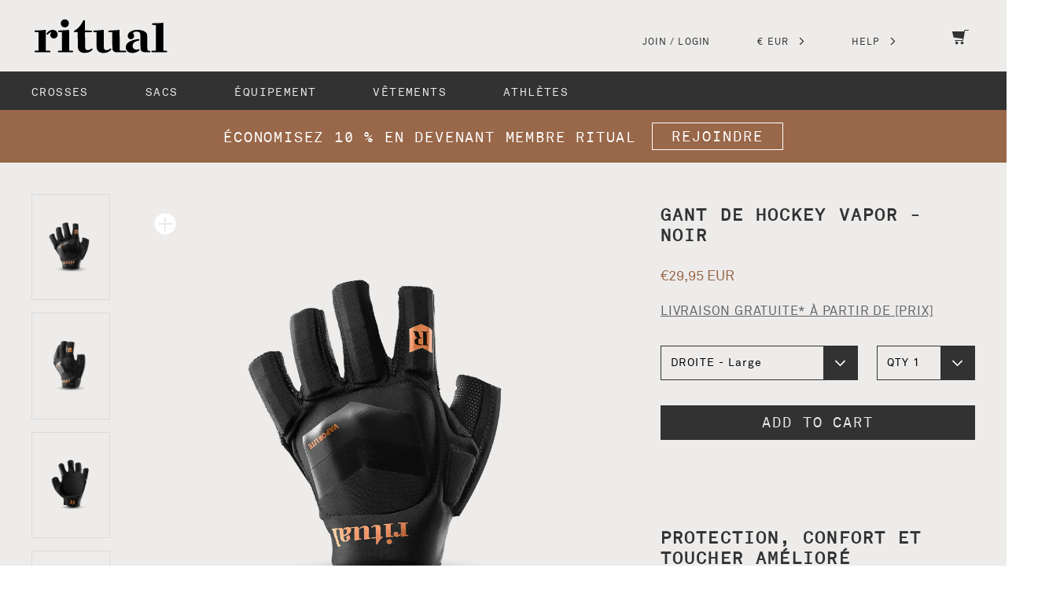

--- FILE ---
content_type: text/html; charset=utf-8
request_url: https://ritualhockey.com/fr-eu/products/vapor-glove
body_size: 93075
content:
<!doctype html>










<html>
  <head>
    <!-- Google tag (gtag.js) -->
    <script async src='https://www.googletagmanager.com/gtag/js?id=AW-984451999'></script>

    <script>
      window.dataLayer = window.dataLayer || []
      function gtag() {
        dataLayer.push(arguments)
      }
      gtag('js', new Date())

      gtag('config', 'AW-984451999')
    </script>
        <!-- End Google tag (gtag.js) -->
   
    <script
      src='//instant.page/5.2.0'
      type='module'
      integrity='sha384-jnZyxPjiipYXnSU0ygqeac2q7CVYMbh84q0uHVRRxEtvFPiQYbXWUorga2aqZJ0z'
    ></script>
    <!-- End Page Speed Optimisation -->
    
    
    
    
    
    

    <meta charset='utf-8'>
    <meta http-equiv='X-UA-Compatible' content='IE=edge,chrome=1'>
    <meta name='theme-color' content='#323232'>
    <meta name='viewport' content='width=device-width, initial-scale=1, user-scalable=no'>
    <meta name='description' content='  Protection, confort et toucher amélioré Le gant de hockey sur gazon VAPOR offre une protection exceptionnelle contre les impacts avec un design élégant et stylé. Fabriqué à partir de matériaux légers et de haute qualité, il garantit une adhérence et un confort maximum sur le terrain. Doté d’une paume ouverte, il amél'>

    

    <link rel='canonical' href='https://ritualhockey.com/fr-eu/products/vapor-glove'>
    <link rel='shortcut icon' href='//ritualhockey.com/cdn/shop/files/ritual-logo-favicon_32x32.png?v=1741302298' type='image/png'>

    <script src="//ajax.googleapis.com/ajax/libs/jquery/2.2.0/jquery.min.js" type="text/javascript"></script>

    
      
      
    

    <script>
  window.onload = null; // curb 40px shift of fixed elements
</script>

<style type="text/css">
  #admin_bar_iframe {
    display: none;
  }
  html {
    padding-top: 0 !important;
  }
</style>

    <script id="product-json" type="application/json">












	{"id":7072982279,"title":"Gant de hockey Vapor - Noir","handle":"vapor-glove","description":"\u003cp\u003e \u003c\/p\u003e\n\u003ch3\u003eProtection, confort et toucher amélioré\u003c\/h3\u003e\n\u003cp\u003e\u003cspan style=\"line-height: 1.4;\"\u003eLe gant de hockey sur gazon VAPOR offre une protection exceptionnelle contre les impacts avec un design élégant et stylé. Fabriqué à partir de matériaux légers et de haute qualité, il garantit une adhérence et un confort maximum sur le terrain. Doté d’une paume ouverte, il améliore le toucher et la sensibilité, offrant aux joueurs un contrôle supérieur sans compromis sur la protection.\u003c\/span\u003e\u003c\/p\u003e\n\u003cp\u003e\u003cspan style=\"line-height: 1.4;\"\u003eDisponible pour la main gauche ou droite, le gant de hockey VAPOR est idéal pour ceux qui recherchent une protection légère, fonctionnelle et un confort inégalé. Consultez notre guide des tailles pour trouver l’ajustement parfait et améliorez votre équipement avec le gant VAPOR.\u003c\/span\u003e\u003cspan style=\"line-height: 1.4;\"\u003e\u003c\/span\u003e\u003c\/p\u003e\n\u003ctable style=\"width: 100%;\"\u003e\n\u003ctbody\u003e\n\u003ctr\u003e\n\u003ctd\u003e\n\u003cmeta charset=\"utf-8\"\u003eGuide des tailles de gants de hockey\u003c\/td\u003e\n\u003ctd\u003ePetit\u003c\/td\u003e\n\u003ctd\u003eMoyen\u003c\/td\u003e\n\u003ctd\u003eGrand\u003c\/td\u003e\n\u003c\/tr\u003e\n\u003ctr\u003e\n\u003ctd\u003eTour de main (cm)\u003c\/td\u003e\n\u003ctd\u003e18 à 19\u003c\/td\u003e\n\u003ctd\u003e20 à 21\u003c\/td\u003e\n\u003ctd\u003e22+\u003c\/td\u003e\n\u003c\/tr\u003e\n\u003c\/tbody\u003e\n\u003c\/table\u003e\n\u003cp\u003e \u003c\/p\u003e\n\u003ch5\u003eDescription courte\u003c\/h5\u003e\n\u003cp\u003eProtection coque rigide\u003c\/p\u003e","published_at":"2016-06-10T07:50:00+10:00","created_at":"2016-06-10T07:50:01+10:00","vendor":"Ritual Hockey","type":"Gant","tags":["Gloves","Update"],"price":2995,"price_min":2995,"price_max":2995,"available":true,"price_varies":false,"compare_at_price":null,"compare_at_price_min":0,"compare_at_price_max":0,"compare_at_price_varies":false,"variants":[{"id":46068518355229,"title":"GAUCHE - XXS","option1":"GAUCHE - XXS","option2":null,"option3":null,"sku":"RG-V-LXS-BK-26","requires_shipping":true,"taxable":true,"featured_image":null,"available":false,"name":"Gant de hockey Vapor - Noir - GAUCHE - XXS","public_title":"GAUCHE - XXS","options":["GAUCHE - XXS"],"price":2995,"weight":70,"compare_at_price":null,"inventory_quantity":0,"inventory_management":"shopify","inventory_policy":"deny","barcode":"9362286001036","requires_selling_plan":false,"selling_plan_allocations":[],"quantity_rule":{"min":1,"max":null,"increment":1}},{"id":22432684807,"title":"GAUCHE - Petit","option1":"GAUCHE - Petit","option2":null,"option3":null,"sku":"RG-V-LS-BK-26","requires_shipping":true,"taxable":true,"featured_image":null,"available":false,"name":"Gant de hockey Vapor - Noir - GAUCHE - Petit","public_title":"GAUCHE - Petit","options":["GAUCHE - Petit"],"price":2995,"weight":70,"compare_at_price":null,"inventory_quantity":0,"inventory_management":"shopify","inventory_policy":"deny","barcode":"9362286001074","requires_selling_plan":false,"selling_plan_allocations":[],"quantity_rule":{"min":1,"max":null,"increment":1}},{"id":22432684871,"title":"GAUCHE - Medium","option1":"GAUCHE - Medium","option2":null,"option3":null,"sku":"RG-V-LM-BK-26","requires_shipping":true,"taxable":true,"featured_image":null,"available":false,"name":"Gant de hockey Vapor - Noir - GAUCHE - Medium","public_title":"GAUCHE - Medium","options":["GAUCHE - Medium"],"price":2995,"weight":70,"compare_at_price":null,"inventory_quantity":0,"inventory_management":"shopify","inventory_policy":"deny","barcode":"9362286001111","requires_selling_plan":false,"selling_plan_allocations":[],"quantity_rule":{"min":1,"max":null,"increment":1}},{"id":22432684935,"title":"GAUCHE - Grand","option1":"GAUCHE - Grand","option2":null,"option3":null,"sku":"RG-V-LL-BK-26","requires_shipping":true,"taxable":true,"featured_image":null,"available":false,"name":"Gant de hockey Vapor - Noir - GAUCHE - Grand","public_title":"GAUCHE - Grand","options":["GAUCHE - Grand"],"price":2995,"weight":70,"compare_at_price":null,"inventory_quantity":0,"inventory_management":"shopify","inventory_policy":"deny","barcode":"9362286001159","requires_selling_plan":false,"selling_plan_allocations":[],"quantity_rule":{"min":1,"max":null,"increment":1}},{"id":46068540277021,"title":"DROITE - XS","option1":"DROITE - XS","option2":null,"option3":null,"sku":"RG-V-RXS-BK-26","requires_shipping":true,"taxable":true,"featured_image":null,"available":false,"name":"Gant de hockey Vapor - Noir - DROITE - XS","public_title":"DROITE - XS","options":["DROITE - XS"],"price":2995,"weight":70,"compare_at_price":null,"inventory_quantity":0,"inventory_management":"shopify","inventory_policy":"deny","barcode":"9362286001197","requires_selling_plan":false,"selling_plan_allocations":[],"quantity_rule":{"min":1,"max":null,"increment":1}},{"id":22432685127,"title":"DROITE - Petit","option1":"DROITE - Petit","option2":null,"option3":null,"sku":"RG-V-RS-BK-26","requires_shipping":true,"taxable":true,"featured_image":null,"available":false,"name":"Gant de hockey Vapor - Noir - DROITE - Petit","public_title":"DROITE - Petit","options":["DROITE - Petit"],"price":2995,"weight":70,"compare_at_price":null,"inventory_quantity":0,"inventory_management":"shopify","inventory_policy":"deny","barcode":"9362286001234","requires_selling_plan":false,"selling_plan_allocations":[],"quantity_rule":{"min":1,"max":null,"increment":1}},{"id":22432685063,"title":"DROITE - Moyen","option1":"DROITE - Moyen","option2":null,"option3":null,"sku":"RG-V-RM-BK-26","requires_shipping":true,"taxable":true,"featured_image":null,"available":false,"name":"Gant de hockey Vapor - Noir - DROITE - Moyen","public_title":"DROITE - Moyen","options":["DROITE - Moyen"],"price":2995,"weight":70,"compare_at_price":null,"inventory_quantity":0,"inventory_management":"shopify","inventory_policy":"deny","barcode":"9362286001272","requires_selling_plan":false,"selling_plan_allocations":[],"quantity_rule":{"min":1,"max":null,"increment":1}},{"id":22432685191,"title":"DROITE - Large","option1":"DROITE - Large","option2":null,"option3":null,"sku":"RG-V-RL-BK-26","requires_shipping":true,"taxable":true,"featured_image":null,"available":true,"name":"Gant de hockey Vapor - Noir - DROITE - Large","public_title":"DROITE - Large","options":["DROITE - Large"],"price":2995,"weight":70,"compare_at_price":null,"inventory_quantity":0,"inventory_management":"shopify","inventory_policy":"continue","barcode":"9362286001319","requires_selling_plan":false,"selling_plan_allocations":[],"quantity_rule":{"min":1,"max":null,"increment":1}}],"images":["\/\/ritualhockey.com\/cdn\/shop\/files\/ritual-vapor-lite-black-field-hockey-glove-262.png?v=1768702639","\/\/ritualhockey.com\/cdn\/shop\/files\/ritual-vapor-lite-black-field-hockey-glove-261.png?v=1768702639","\/\/ritualhockey.com\/cdn\/shop\/files\/ritual-vapor-lite-black-field-hockey-glove-263.png?v=1768702280","\/\/ritualhockey.com\/cdn\/shop\/files\/ritual-vapor-lite-black-field-hockey-glove-264.png?v=1768702263"],"featured_image":"\/\/ritualhockey.com\/cdn\/shop\/files\/ritual-vapor-lite-black-field-hockey-glove-262.png?v=1768702639","options":["Taille"],"media":[{"alt":null,"id":54776465850653,"position":1,"preview_image":{"aspect_ratio":1.0,"height":1500,"width":1500,"src":"\/\/ritualhockey.com\/cdn\/shop\/files\/ritual-vapor-lite-black-field-hockey-glove-262.png?v=1768702639"},"aspect_ratio":1.0,"height":1500,"media_type":"image","src":"\/\/ritualhockey.com\/cdn\/shop\/files\/ritual-vapor-lite-black-field-hockey-glove-262.png?v=1768702639","width":1500},{"alt":null,"id":54776465785117,"position":2,"preview_image":{"aspect_ratio":1.0,"height":1500,"width":1500,"src":"\/\/ritualhockey.com\/cdn\/shop\/files\/ritual-vapor-lite-black-field-hockey-glove-261.png?v=1768702639"},"aspect_ratio":1.0,"height":1500,"media_type":"image","src":"\/\/ritualhockey.com\/cdn\/shop\/files\/ritual-vapor-lite-black-field-hockey-glove-261.png?v=1768702639","width":1500},{"alt":null,"id":54776465817885,"position":3,"preview_image":{"aspect_ratio":1.0,"height":1500,"width":1500,"src":"\/\/ritualhockey.com\/cdn\/shop\/files\/ritual-vapor-lite-black-field-hockey-glove-263.png?v=1768702280"},"aspect_ratio":1.0,"height":1500,"media_type":"image","src":"\/\/ritualhockey.com\/cdn\/shop\/files\/ritual-vapor-lite-black-field-hockey-glove-263.png?v=1768702280","width":1500},{"alt":null,"id":54776465883421,"position":4,"preview_image":{"aspect_ratio":1.0,"height":1215,"width":1215,"src":"\/\/ritualhockey.com\/cdn\/shop\/files\/ritual-vapor-lite-black-field-hockey-glove-264.png?v=1768702263"},"aspect_ratio":1.0,"height":1215,"media_type":"image","src":"\/\/ritualhockey.com\/cdn\/shop\/files\/ritual-vapor-lite-black-field-hockey-glove-264.png?v=1768702263","width":1215}],"requires_selling_plan":false,"selling_plan_groups":[],"content":"\u003cp\u003e \u003c\/p\u003e\n\u003ch3\u003eProtection, confort et toucher amélioré\u003c\/h3\u003e\n\u003cp\u003e\u003cspan style=\"line-height: 1.4;\"\u003eLe gant de hockey sur gazon VAPOR offre une protection exceptionnelle contre les impacts avec un design élégant et stylé. Fabriqué à partir de matériaux légers et de haute qualité, il garantit une adhérence et un confort maximum sur le terrain. Doté d’une paume ouverte, il améliore le toucher et la sensibilité, offrant aux joueurs un contrôle supérieur sans compromis sur la protection.\u003c\/span\u003e\u003c\/p\u003e\n\u003cp\u003e\u003cspan style=\"line-height: 1.4;\"\u003eDisponible pour la main gauche ou droite, le gant de hockey VAPOR est idéal pour ceux qui recherchent une protection légère, fonctionnelle et un confort inégalé. Consultez notre guide des tailles pour trouver l’ajustement parfait et améliorez votre équipement avec le gant VAPOR.\u003c\/span\u003e\u003cspan style=\"line-height: 1.4;\"\u003e\u003c\/span\u003e\u003c\/p\u003e\n\u003ctable style=\"width: 100%;\"\u003e\n\u003ctbody\u003e\n\u003ctr\u003e\n\u003ctd\u003e\n\u003cmeta charset=\"utf-8\"\u003eGuide des tailles de gants de hockey\u003c\/td\u003e\n\u003ctd\u003ePetit\u003c\/td\u003e\n\u003ctd\u003eMoyen\u003c\/td\u003e\n\u003ctd\u003eGrand\u003c\/td\u003e\n\u003c\/tr\u003e\n\u003ctr\u003e\n\u003ctd\u003eTour de main (cm)\u003c\/td\u003e\n\u003ctd\u003e18 à 19\u003c\/td\u003e\n\u003ctd\u003e20 à 21\u003c\/td\u003e\n\u003ctd\u003e22+\u003c\/td\u003e\n\u003c\/tr\u003e\n\u003c\/tbody\u003e\n\u003c\/table\u003e\n\u003cp\u003e \u003c\/p\u003e\n\u003ch5\u003eDescription courte\u003c\/h5\u003e\n\u003cp\u003eProtection coque rigide\u003c\/p\u003e"}

</script>

    <script type="application/ld+json">
{
  "@context": "https://schema.org",
  "@graph": [
    {
      "@type": "Organization",
      "@id": "https://ritualhockey.com/#organization",
      "name": "Ritual Hockey",
      "url": "https://ritualhockey.com/",
      "logo": "https://ritualhockey.com/cdn/shop/files/ritual-logo.png",
      "foundingDate": "2012",
      "founder": {
        "@type": "Person",
        "name": "Nathaniel Nelson",
        "jobTitle": "Founder",
        "description": "A leading hockey expert with a background in science and high-performance equipment design."
      },
      "address": {
        "@type": "PostalAddress",
        "addressLocality": "Mount Martha",
        "addressRegion": "VIC",
        "postalCode": "3934",
        "addressCountry": "AU"
      },
      "sameAs": [
        "https://www.instagram.com/ritualhockey/",
        "https://www.facebook.com/RitualHockey/",
        "https://twitter.com/ritualhockey",
        "https://vimeo.com/ritualhockey",
        "https://www.pinterest.com.au/ritualhockey/",
        "https://www.tiktok.com/@ritualhockeyofficial"
      ],
      "knowsAbout": [
        "Field Hockey",
        "Composite Materials",
        "Japanese Carbon Fibre",
        "Sports Engineering"
      ],
      "brand": {
        "@type": "Brand",
        "@id": "https://ritualhockey.com/#brand",
        "name": "Ritual Hockey",
        "description": "Premium field hockey equipment designed with aerospace-grade Japanese carbon fibre and Kevlar."
      }
    }
  ]
}
</script>


<script type="application/ld+json">
{
  "@context": "http://schema.org",
  "@type": "WebSite",
  "url": "https:\/\/ritualhockey.com\/en-eu",
  "potentialAction": {
    "@type": "SearchAction",
    "target": "https://ritualhockey.com/en-eu/search?q={q}",
    "query-input": "required name=q"
  }
}
</script>

<script type="application/ld+json">
  {
    "@context": "http://schema.org",
    "@type": "BreadcrumbList",
    "itemListElement": [
      {
        "@type": "ListItem",
        "position": 1,
        "item": {
          "@id": "https:\/\/ritualhockey.com\/en-eu",
          "name": "Ritual Hockey"
        }
      },
      {
        "@type": "ListItem",
        "position": 2,
        "item": {
          "@id": "\/fr-eu\/collections\/types?q=Glove",
          "name": "Gant"
        }
      },
      {
        "@type": "ListItem",
        "position": 3,
        "item": {
          "@id": "https:\/\/ritualhockey.com\/en-eu\/fr-eu\/products\/vapor-glove",
          "name": "Gant de hockey Vapor - Noir"
        }
      }
    ]
  }
</script>



    





















<script type="application/ld+json">
{
  "@context": "http://schema.org/",
  "@type": "Product",
  "name": "Gant de hockey Vapor - Noir",
  "url": "https:\/\/ritualhockey.com\/en-eu\/fr-eu\/products\/vapor-glove","image": "https:\/\/ritualhockey.com\/cdn\/shop\/files\/ritual-vapor-lite-black-field-hockey-glove-262_1024x1024.png?v=1768702639","description": " Protection, confort et toucher amélioréLe gant de hockey sur gazon VAPOR offre une protection exceptionnelle contre les impacts avec un design élégant et stylé. Fabriqué à partir de matériaux légers et de haute qualité, il garantit une adhérence et un confort maximum sur le terrain. Doté d’une paume ouverte, il améliore le toucher et la sensibilité, offrant aux joueurs un contrôle supérieur sans compromis sur la protection.Disponible pour la main gauche ou droite, le gant de hockey VAPOR est idéal pour ceux qui recherchent une protection légère, fonctionnelle et un confort inégalé. Consultez notre guide des tailles pour trouver l’ajustement parfait et améliorez votre équipement avec le gant VAPOR.Guide des tailles de gants de hockeyPetitMoyenGrandTour de main (cm)18 à 1920 à 2122+ Description courteProtection coque rigide",
  "brand": {
    "@id": "https://ritualhockey.com/#brand"
  },"additionalProperty": [],"offers": [{
        "@type": "Offer",
        "priceCurrency": "AUD",
        "price": "2995",
        "itemCondition": "http://schema.org/NewCondition",
        "availability": "http://schema.org/OutOfStock",
        "url": "https:\/\/ritualhockey.com\/en-eu\/fr-eu\/products\/vapor-glove?variant=46068518355229",
        "itemOffered": {
          "@type": "Product",
          "name": "Gant de hockey Vapor - Noir - GAUCHE - XXS",
          "sku": "RG-V-LXS-BK-26",
          "image": "https:\/\/ritualhockey.com\/cdn\/shop\/files\/ritual-vapor-lite-black-field-hockey-glove-262_1024x1024.png?v=1768702639",
          "description": " Protection, confort et toucher amélioréLe gant de hockey sur gazon VAPOR offre une protection exceptionnelle contre les impacts avec un design élégant et stylé. Fabriqué à partir de matériaux légers et de haute qualité, il garantit une adhérence et un confort maximum sur le terrain. Doté d’une paume ouverte, il améliore le toucher et la sensibilité, offrant aux joueurs un contrôle supérieur sans compromis sur la protection.Disponible pour la main gauche ou droite, le gant de hockey VAPOR est idéal pour ceux qui recherchent une protection légère, fonctionnelle et un confort inégalé. Consultez notre guide des tailles pour trouver l’ajustement parfait et améliorez votre équipement avec le gant VAPOR.Guide des tailles de gants de hockeyPetitMoyenGrandTour de main (cm)18 à 1920 à 2122+ Description courteProtection coque rigide",
          "weight": {
            "@type": "QuantitativeValue",
            "value": 70,
            "unitCode": "GRM"
          },"aggregateRating": {
            "@type": "AggregateRating",
            "ratingValue": 4.841269841269841,
            "reviewCount": 126,
            "bestRating": "5",
            "worstRating": "1"
          },"offers": {
            "@type": "Offer",
            "price": "2995",
            "priceCurrency": "AUD",
            "availability": "http://schema.org/OutOfStock"
          }
        }
      },{
        "@type": "Offer",
        "priceCurrency": "AUD",
        "price": "2995",
        "itemCondition": "http://schema.org/NewCondition",
        "availability": "http://schema.org/OutOfStock",
        "url": "https:\/\/ritualhockey.com\/en-eu\/fr-eu\/products\/vapor-glove?variant=22432684807",
        "itemOffered": {
          "@type": "Product",
          "name": "Gant de hockey Vapor - Noir - GAUCHE - Petit",
          "sku": "RG-V-LS-BK-26",
          "image": "https:\/\/ritualhockey.com\/cdn\/shop\/files\/ritual-vapor-lite-black-field-hockey-glove-262_1024x1024.png?v=1768702639",
          "description": " Protection, confort et toucher amélioréLe gant de hockey sur gazon VAPOR offre une protection exceptionnelle contre les impacts avec un design élégant et stylé. Fabriqué à partir de matériaux légers et de haute qualité, il garantit une adhérence et un confort maximum sur le terrain. Doté d’une paume ouverte, il améliore le toucher et la sensibilité, offrant aux joueurs un contrôle supérieur sans compromis sur la protection.Disponible pour la main gauche ou droite, le gant de hockey VAPOR est idéal pour ceux qui recherchent une protection légère, fonctionnelle et un confort inégalé. Consultez notre guide des tailles pour trouver l’ajustement parfait et améliorez votre équipement avec le gant VAPOR.Guide des tailles de gants de hockeyPetitMoyenGrandTour de main (cm)18 à 1920 à 2122+ Description courteProtection coque rigide",
          "weight": {
            "@type": "QuantitativeValue",
            "value": 70,
            "unitCode": "GRM"
          },"aggregateRating": {
            "@type": "AggregateRating",
            "ratingValue": 4.841269841269841,
            "reviewCount": 126,
            "bestRating": "5",
            "worstRating": "1"
          },"offers": {
            "@type": "Offer",
            "price": "2995",
            "priceCurrency": "AUD",
            "availability": "http://schema.org/OutOfStock"
          }
        }
      },{
        "@type": "Offer",
        "priceCurrency": "AUD",
        "price": "2995",
        "itemCondition": "http://schema.org/NewCondition",
        "availability": "http://schema.org/OutOfStock",
        "url": "https:\/\/ritualhockey.com\/en-eu\/fr-eu\/products\/vapor-glove?variant=22432684871",
        "itemOffered": {
          "@type": "Product",
          "name": "Gant de hockey Vapor - Noir - GAUCHE - Medium",
          "sku": "RG-V-LM-BK-26",
          "image": "https:\/\/ritualhockey.com\/cdn\/shop\/files\/ritual-vapor-lite-black-field-hockey-glove-262_1024x1024.png?v=1768702639",
          "description": " Protection, confort et toucher amélioréLe gant de hockey sur gazon VAPOR offre une protection exceptionnelle contre les impacts avec un design élégant et stylé. Fabriqué à partir de matériaux légers et de haute qualité, il garantit une adhérence et un confort maximum sur le terrain. Doté d’une paume ouverte, il améliore le toucher et la sensibilité, offrant aux joueurs un contrôle supérieur sans compromis sur la protection.Disponible pour la main gauche ou droite, le gant de hockey VAPOR est idéal pour ceux qui recherchent une protection légère, fonctionnelle et un confort inégalé. Consultez notre guide des tailles pour trouver l’ajustement parfait et améliorez votre équipement avec le gant VAPOR.Guide des tailles de gants de hockeyPetitMoyenGrandTour de main (cm)18 à 1920 à 2122+ Description courteProtection coque rigide",
          "weight": {
            "@type": "QuantitativeValue",
            "value": 70,
            "unitCode": "GRM"
          },"aggregateRating": {
            "@type": "AggregateRating",
            "ratingValue": 4.841269841269841,
            "reviewCount": 126,
            "bestRating": "5",
            "worstRating": "1"
          },"offers": {
            "@type": "Offer",
            "price": "2995",
            "priceCurrency": "AUD",
            "availability": "http://schema.org/OutOfStock"
          }
        }
      },{
        "@type": "Offer",
        "priceCurrency": "AUD",
        "price": "2995",
        "itemCondition": "http://schema.org/NewCondition",
        "availability": "http://schema.org/OutOfStock",
        "url": "https:\/\/ritualhockey.com\/en-eu\/fr-eu\/products\/vapor-glove?variant=22432684935",
        "itemOffered": {
          "@type": "Product",
          "name": "Gant de hockey Vapor - Noir - GAUCHE - Grand",
          "sku": "RG-V-LL-BK-26",
          "image": "https:\/\/ritualhockey.com\/cdn\/shop\/files\/ritual-vapor-lite-black-field-hockey-glove-262_1024x1024.png?v=1768702639",
          "description": " Protection, confort et toucher amélioréLe gant de hockey sur gazon VAPOR offre une protection exceptionnelle contre les impacts avec un design élégant et stylé. Fabriqué à partir de matériaux légers et de haute qualité, il garantit une adhérence et un confort maximum sur le terrain. Doté d’une paume ouverte, il améliore le toucher et la sensibilité, offrant aux joueurs un contrôle supérieur sans compromis sur la protection.Disponible pour la main gauche ou droite, le gant de hockey VAPOR est idéal pour ceux qui recherchent une protection légère, fonctionnelle et un confort inégalé. Consultez notre guide des tailles pour trouver l’ajustement parfait et améliorez votre équipement avec le gant VAPOR.Guide des tailles de gants de hockeyPetitMoyenGrandTour de main (cm)18 à 1920 à 2122+ Description courteProtection coque rigide",
          "weight": {
            "@type": "QuantitativeValue",
            "value": 70,
            "unitCode": "GRM"
          },"aggregateRating": {
            "@type": "AggregateRating",
            "ratingValue": 4.841269841269841,
            "reviewCount": 126,
            "bestRating": "5",
            "worstRating": "1"
          },"offers": {
            "@type": "Offer",
            "price": "2995",
            "priceCurrency": "AUD",
            "availability": "http://schema.org/OutOfStock"
          }
        }
      },{
        "@type": "Offer",
        "priceCurrency": "AUD",
        "price": "2995",
        "itemCondition": "http://schema.org/NewCondition",
        "availability": "http://schema.org/OutOfStock",
        "url": "https:\/\/ritualhockey.com\/en-eu\/fr-eu\/products\/vapor-glove?variant=46068540277021",
        "itemOffered": {
          "@type": "Product",
          "name": "Gant de hockey Vapor - Noir - DROITE - XS",
          "sku": "RG-V-RXS-BK-26",
          "image": "https:\/\/ritualhockey.com\/cdn\/shop\/files\/ritual-vapor-lite-black-field-hockey-glove-262_1024x1024.png?v=1768702639",
          "description": " Protection, confort et toucher amélioréLe gant de hockey sur gazon VAPOR offre une protection exceptionnelle contre les impacts avec un design élégant et stylé. Fabriqué à partir de matériaux légers et de haute qualité, il garantit une adhérence et un confort maximum sur le terrain. Doté d’une paume ouverte, il améliore le toucher et la sensibilité, offrant aux joueurs un contrôle supérieur sans compromis sur la protection.Disponible pour la main gauche ou droite, le gant de hockey VAPOR est idéal pour ceux qui recherchent une protection légère, fonctionnelle et un confort inégalé. Consultez notre guide des tailles pour trouver l’ajustement parfait et améliorez votre équipement avec le gant VAPOR.Guide des tailles de gants de hockeyPetitMoyenGrandTour de main (cm)18 à 1920 à 2122+ Description courteProtection coque rigide",
          "weight": {
            "@type": "QuantitativeValue",
            "value": 70,
            "unitCode": "GRM"
          },"aggregateRating": {
            "@type": "AggregateRating",
            "ratingValue": 4.841269841269841,
            "reviewCount": 126,
            "bestRating": "5",
            "worstRating": "1"
          },"offers": {
            "@type": "Offer",
            "price": "2995",
            "priceCurrency": "AUD",
            "availability": "http://schema.org/OutOfStock"
          }
        }
      },{
        "@type": "Offer",
        "priceCurrency": "AUD",
        "price": "2995",
        "itemCondition": "http://schema.org/NewCondition",
        "availability": "http://schema.org/OutOfStock",
        "url": "https:\/\/ritualhockey.com\/en-eu\/fr-eu\/products\/vapor-glove?variant=22432685127",
        "itemOffered": {
          "@type": "Product",
          "name": "Gant de hockey Vapor - Noir - DROITE - Petit",
          "sku": "RG-V-RS-BK-26",
          "image": "https:\/\/ritualhockey.com\/cdn\/shop\/files\/ritual-vapor-lite-black-field-hockey-glove-262_1024x1024.png?v=1768702639",
          "description": " Protection, confort et toucher amélioréLe gant de hockey sur gazon VAPOR offre une protection exceptionnelle contre les impacts avec un design élégant et stylé. Fabriqué à partir de matériaux légers et de haute qualité, il garantit une adhérence et un confort maximum sur le terrain. Doté d’une paume ouverte, il améliore le toucher et la sensibilité, offrant aux joueurs un contrôle supérieur sans compromis sur la protection.Disponible pour la main gauche ou droite, le gant de hockey VAPOR est idéal pour ceux qui recherchent une protection légère, fonctionnelle et un confort inégalé. Consultez notre guide des tailles pour trouver l’ajustement parfait et améliorez votre équipement avec le gant VAPOR.Guide des tailles de gants de hockeyPetitMoyenGrandTour de main (cm)18 à 1920 à 2122+ Description courteProtection coque rigide",
          "weight": {
            "@type": "QuantitativeValue",
            "value": 70,
            "unitCode": "GRM"
          },"aggregateRating": {
            "@type": "AggregateRating",
            "ratingValue": 4.841269841269841,
            "reviewCount": 126,
            "bestRating": "5",
            "worstRating": "1"
          },"offers": {
            "@type": "Offer",
            "price": "2995",
            "priceCurrency": "AUD",
            "availability": "http://schema.org/OutOfStock"
          }
        }
      },{
        "@type": "Offer",
        "priceCurrency": "AUD",
        "price": "2995",
        "itemCondition": "http://schema.org/NewCondition",
        "availability": "http://schema.org/OutOfStock",
        "url": "https:\/\/ritualhockey.com\/en-eu\/fr-eu\/products\/vapor-glove?variant=22432685063",
        "itemOffered": {
          "@type": "Product",
          "name": "Gant de hockey Vapor - Noir - DROITE - Moyen",
          "sku": "RG-V-RM-BK-26",
          "image": "https:\/\/ritualhockey.com\/cdn\/shop\/files\/ritual-vapor-lite-black-field-hockey-glove-262_1024x1024.png?v=1768702639",
          "description": " Protection, confort et toucher amélioréLe gant de hockey sur gazon VAPOR offre une protection exceptionnelle contre les impacts avec un design élégant et stylé. Fabriqué à partir de matériaux légers et de haute qualité, il garantit une adhérence et un confort maximum sur le terrain. Doté d’une paume ouverte, il améliore le toucher et la sensibilité, offrant aux joueurs un contrôle supérieur sans compromis sur la protection.Disponible pour la main gauche ou droite, le gant de hockey VAPOR est idéal pour ceux qui recherchent une protection légère, fonctionnelle et un confort inégalé. Consultez notre guide des tailles pour trouver l’ajustement parfait et améliorez votre équipement avec le gant VAPOR.Guide des tailles de gants de hockeyPetitMoyenGrandTour de main (cm)18 à 1920 à 2122+ Description courteProtection coque rigide",
          "weight": {
            "@type": "QuantitativeValue",
            "value": 70,
            "unitCode": "GRM"
          },"aggregateRating": {
            "@type": "AggregateRating",
            "ratingValue": 4.841269841269841,
            "reviewCount": 126,
            "bestRating": "5",
            "worstRating": "1"
          },"offers": {
            "@type": "Offer",
            "price": "2995",
            "priceCurrency": "AUD",
            "availability": "http://schema.org/OutOfStock"
          }
        }
      },{
        "@type": "Offer",
        "priceCurrency": "AUD",
        "price": "2995",
        "itemCondition": "http://schema.org/NewCondition",
        "availability": "http://schema.org/InStock",
        "url": "https:\/\/ritualhockey.com\/en-eu\/fr-eu\/products\/vapor-glove?variant=22432685191",
        "itemOffered": {
          "@type": "Product",
          "name": "Gant de hockey Vapor - Noir - DROITE - Large",
          "sku": "RG-V-RL-BK-26",
          "image": "https:\/\/ritualhockey.com\/cdn\/shop\/files\/ritual-vapor-lite-black-field-hockey-glove-262_1024x1024.png?v=1768702639",
          "description": " Protection, confort et toucher amélioréLe gant de hockey sur gazon VAPOR offre une protection exceptionnelle contre les impacts avec un design élégant et stylé. Fabriqué à partir de matériaux légers et de haute qualité, il garantit une adhérence et un confort maximum sur le terrain. Doté d’une paume ouverte, il améliore le toucher et la sensibilité, offrant aux joueurs un contrôle supérieur sans compromis sur la protection.Disponible pour la main gauche ou droite, le gant de hockey VAPOR est idéal pour ceux qui recherchent une protection légère, fonctionnelle et un confort inégalé. Consultez notre guide des tailles pour trouver l’ajustement parfait et améliorez votre équipement avec le gant VAPOR.Guide des tailles de gants de hockeyPetitMoyenGrandTour de main (cm)18 à 1920 à 2122+ Description courteProtection coque rigide",
          "weight": {
            "@type": "QuantitativeValue",
            "value": 70,
            "unitCode": "GRM"
          },"aggregateRating": {
            "@type": "AggregateRating",
            "ratingValue": 4.841269841269841,
            "reviewCount": 126,
            "bestRating": "5",
            "worstRating": "1"
          },"offers": {
            "@type": "Offer",
            "price": "2995",
            "priceCurrency": "AUD",
            "availability": "http://schema.org/InStock"
          }
        }
      }],
  "aggregateRating": {
    "@type": "AggregateRating",
    "ratingValue": 4.841269841269841,
    "reviewCount": 126,
    "bestRating": "5",
    "worstRating": "1"
  }}
</script>
  

    





<title>Gant Vapor Ritual Hockey   </title>

    





















  <meta property="og:type" content="product" />
  <meta property="og:title" content="Gant de hockey Vapor - Noir" />

  
    <meta property="og:image" content="http://ritualhockey.com/cdn/shop/files/ritual-vapor-lite-black-field-hockey-glove-262_grande.png?v=1768702639" />
    <meta property="og:image:secure_url" content="https://ritualhockey.com/cdn/shop/files/ritual-vapor-lite-black-field-hockey-glove-262_grande.png?v=1768702639" />
  
    <meta property="og:image" content="http://ritualhockey.com/cdn/shop/files/ritual-vapor-lite-black-field-hockey-glove-261_grande.png?v=1768702639" />
    <meta property="og:image:secure_url" content="https://ritualhockey.com/cdn/shop/files/ritual-vapor-lite-black-field-hockey-glove-261_grande.png?v=1768702639" />
  
    <meta property="og:image" content="http://ritualhockey.com/cdn/shop/files/ritual-vapor-lite-black-field-hockey-glove-263_grande.png?v=1768702280" />
    <meta property="og:image:secure_url" content="https://ritualhockey.com/cdn/shop/files/ritual-vapor-lite-black-field-hockey-glove-263_grande.png?v=1768702280" />
  

  <meta property="og:price:amount" content="29,95" />
  <meta property="og:price:currency" content="AUD" />



  <meta property="og:description" content="  Protection, confort et toucher amélioré Le gant de hockey sur gazon VAPOR offre une protection exceptionnelle contre les impacts avec un design élégant et stylé. Fabriqué à partir de matériaux légers et de haute qualité, il garantit une adhérence et un confort maximum sur le terrain. Doté d’une paume ouverte, il amél" />


<meta property="og:url" content="https://ritualhockey.com/fr-eu/products/vapor-glove" />
<meta property="og:site_name" content="Ritual Hockey" />

    























    
<style>

@font-face {
  font-family: "Akkurat";
  src: url("//ritualhockey.com/cdn/shop/t/96/assets/akkurat-light.woff?v=22633705888634190221766001941") format("woff");
  font-weight: 300;
  font-style: normal;
}

@font-face {
  font-family: "Akkurat";
  src: url("//ritualhockey.com/cdn/shop/t/96/assets/akkurat-regular.woff?v=91319718788883133681766001941") format("woff");
  font-weight: normal;
  font-style: normal;
}

@font-face {
  font-family: "Akkuratmono";
  src: url("//ritualhockey.com/cdn/shop/t/96/assets/akkuratmono-regular.woff?v=51485969143062512171766001941") format("woff");
  font-weight: normal;
  font-style: normal;
}

</style>

    <style>
  :root {
    --color-primary: #323232;
    --color-secondary: #edeceb;
    --color-accent: #996749;
    --color-default: #323232;
    --color-grey: #646363;
    --color-light-grey: #dcdbdb;
    --logo-width-desktop: 150px;
    --logo-width-mobile: 100px;
  }
</style>

    <link href="//ritualhockey.com/cdn/shop/t/96/assets/theme.min.css?v=20024154298073681871766001941" rel="stylesheet" type="text/css" media="all" />
    <link href="//ritualhockey.com/cdn/shop/t/96/assets/exit-intent-popup.scss.css?v=33374535516115055901766001941" rel="stylesheet" type="text/css" media="all" />
<script>window.performance && window.performance.mark && window.performance.mark('shopify.content_for_header.start');</script><meta name="facebook-domain-verification" content="3t5qxdcdvf4crzt8vr35ymwiy7xgny">
<meta name="facebook-domain-verification" content="l27lcajp94a706jwgbe9biuoonkxtd">
<meta name="facebook-domain-verification" content="zxbdfyn7ervlt2wmhcxwkqzpee96y1">
<meta name="facebook-domain-verification" content="aagy4zjthk9hhte2ajqp1r7kqdw4t8">
<meta name="facebook-domain-verification" content="nkiejwdpcu83l1d5ogbvtl063wls07">
<meta name="facebook-domain-verification" content="gh8h5kokwqqo39rzx3ndkkt7vr6yga">
<meta name="facebook-domain-verification" content="76d392oibplfwf6h5oqcvm8miv4zvw">
<meta name="facebook-domain-verification" content="6qwz8v0sqrzc7xk8qrjh29mjrehz1o">
<meta name="facebook-domain-verification" content="llpo9038fs824nftmyxpsmnlxyw2ji">
<meta name="facebook-domain-verification" content="rqgou2ycl88xocvzu9uaiohgu3qcbj">
<meta name="facebook-domain-verification" content="ddyu394ch7eikx5cydo7zoo3bubw3b">
<meta name="facebook-domain-verification" content="q5jdvmh7a9z5jl011z36otm0440a8m">
<meta name="facebook-domain-verification" content="cb7t94chxuy2u20rc3vsrvduw2mrmm">
<meta name="google-site-verification" content="ABTtVYZxGPHRuXlinMZJH6R8BxvDQD8xsOTBdrSGHKU">
<meta id="shopify-digital-wallet" name="shopify-digital-wallet" content="/1943383/digital_wallets/dialog">
<meta name="shopify-checkout-api-token" content="0513bf2c28fb97b5e607de62fd7dfcdb">
<meta id="in-context-paypal-metadata" data-shop-id="1943383" data-venmo-supported="false" data-environment="production" data-locale="fr_FR" data-paypal-v4="true" data-currency="EUR">
<link rel="alternate" hreflang="x-default" href="https://ritualhockey.com/products/vapor-glove">
<link rel="alternate" hreflang="en" href="https://ritualhockey.com/products/vapor-glove">
<link rel="alternate" hreflang="en-AD" href="https://ritualhockey.com/en-eu/products/vapor-glove">
<link rel="alternate" hreflang="es-AD" href="https://ritualhockey.com/es-eu/products/vapor-glove">
<link rel="alternate" hreflang="it-AD" href="https://ritualhockey.com/it-eu/products/vapor-glove">
<link rel="alternate" hreflang="de-AD" href="https://ritualhockey.com/de-eu/products/vapor-glove">
<link rel="alternate" hreflang="fr-AD" href="https://ritualhockey.com/fr-eu/products/vapor-glove">
<link rel="alternate" hreflang="nl-AD" href="https://ritualhockey.com/nl-eu/products/vapor-glove">
<link rel="alternate" hreflang="en-AT" href="https://ritualhockey.com/en-eu/products/vapor-glove">
<link rel="alternate" hreflang="es-AT" href="https://ritualhockey.com/es-eu/products/vapor-glove">
<link rel="alternate" hreflang="it-AT" href="https://ritualhockey.com/it-eu/products/vapor-glove">
<link rel="alternate" hreflang="de-AT" href="https://ritualhockey.com/de-eu/products/vapor-glove">
<link rel="alternate" hreflang="fr-AT" href="https://ritualhockey.com/fr-eu/products/vapor-glove">
<link rel="alternate" hreflang="nl-AT" href="https://ritualhockey.com/nl-eu/products/vapor-glove">
<link rel="alternate" hreflang="en-BE" href="https://ritualhockey.com/en-eu/products/vapor-glove">
<link rel="alternate" hreflang="es-BE" href="https://ritualhockey.com/es-eu/products/vapor-glove">
<link rel="alternate" hreflang="it-BE" href="https://ritualhockey.com/it-eu/products/vapor-glove">
<link rel="alternate" hreflang="de-BE" href="https://ritualhockey.com/de-eu/products/vapor-glove">
<link rel="alternate" hreflang="fr-BE" href="https://ritualhockey.com/fr-eu/products/vapor-glove">
<link rel="alternate" hreflang="nl-BE" href="https://ritualhockey.com/nl-eu/products/vapor-glove">
<link rel="alternate" hreflang="en-EE" href="https://ritualhockey.com/en-eu/products/vapor-glove">
<link rel="alternate" hreflang="es-EE" href="https://ritualhockey.com/es-eu/products/vapor-glove">
<link rel="alternate" hreflang="it-EE" href="https://ritualhockey.com/it-eu/products/vapor-glove">
<link rel="alternate" hreflang="de-EE" href="https://ritualhockey.com/de-eu/products/vapor-glove">
<link rel="alternate" hreflang="fr-EE" href="https://ritualhockey.com/fr-eu/products/vapor-glove">
<link rel="alternate" hreflang="nl-EE" href="https://ritualhockey.com/nl-eu/products/vapor-glove">
<link rel="alternate" hreflang="en-FI" href="https://ritualhockey.com/en-eu/products/vapor-glove">
<link rel="alternate" hreflang="es-FI" href="https://ritualhockey.com/es-eu/products/vapor-glove">
<link rel="alternate" hreflang="it-FI" href="https://ritualhockey.com/it-eu/products/vapor-glove">
<link rel="alternate" hreflang="de-FI" href="https://ritualhockey.com/de-eu/products/vapor-glove">
<link rel="alternate" hreflang="fr-FI" href="https://ritualhockey.com/fr-eu/products/vapor-glove">
<link rel="alternate" hreflang="nl-FI" href="https://ritualhockey.com/nl-eu/products/vapor-glove">
<link rel="alternate" hreflang="en-FR" href="https://ritualhockey.com/en-eu/products/vapor-glove">
<link rel="alternate" hreflang="es-FR" href="https://ritualhockey.com/es-eu/products/vapor-glove">
<link rel="alternate" hreflang="it-FR" href="https://ritualhockey.com/it-eu/products/vapor-glove">
<link rel="alternate" hreflang="de-FR" href="https://ritualhockey.com/de-eu/products/vapor-glove">
<link rel="alternate" hreflang="fr-FR" href="https://ritualhockey.com/fr-eu/products/vapor-glove">
<link rel="alternate" hreflang="nl-FR" href="https://ritualhockey.com/nl-eu/products/vapor-glove">
<link rel="alternate" hreflang="en-DE" href="https://ritualhockey.com/en-eu/products/vapor-glove">
<link rel="alternate" hreflang="es-DE" href="https://ritualhockey.com/es-eu/products/vapor-glove">
<link rel="alternate" hreflang="it-DE" href="https://ritualhockey.com/it-eu/products/vapor-glove">
<link rel="alternate" hreflang="de-DE" href="https://ritualhockey.com/de-eu/products/vapor-glove">
<link rel="alternate" hreflang="fr-DE" href="https://ritualhockey.com/fr-eu/products/vapor-glove">
<link rel="alternate" hreflang="nl-DE" href="https://ritualhockey.com/nl-eu/products/vapor-glove">
<link rel="alternate" hreflang="en-GR" href="https://ritualhockey.com/en-eu/products/vapor-glove">
<link rel="alternate" hreflang="es-GR" href="https://ritualhockey.com/es-eu/products/vapor-glove">
<link rel="alternate" hreflang="it-GR" href="https://ritualhockey.com/it-eu/products/vapor-glove">
<link rel="alternate" hreflang="de-GR" href="https://ritualhockey.com/de-eu/products/vapor-glove">
<link rel="alternate" hreflang="fr-GR" href="https://ritualhockey.com/fr-eu/products/vapor-glove">
<link rel="alternate" hreflang="nl-GR" href="https://ritualhockey.com/nl-eu/products/vapor-glove">
<link rel="alternate" hreflang="en-VA" href="https://ritualhockey.com/en-eu/products/vapor-glove">
<link rel="alternate" hreflang="es-VA" href="https://ritualhockey.com/es-eu/products/vapor-glove">
<link rel="alternate" hreflang="it-VA" href="https://ritualhockey.com/it-eu/products/vapor-glove">
<link rel="alternate" hreflang="de-VA" href="https://ritualhockey.com/de-eu/products/vapor-glove">
<link rel="alternate" hreflang="fr-VA" href="https://ritualhockey.com/fr-eu/products/vapor-glove">
<link rel="alternate" hreflang="nl-VA" href="https://ritualhockey.com/nl-eu/products/vapor-glove">
<link rel="alternate" hreflang="en-IE" href="https://ritualhockey.com/en-eu/products/vapor-glove">
<link rel="alternate" hreflang="es-IE" href="https://ritualhockey.com/es-eu/products/vapor-glove">
<link rel="alternate" hreflang="it-IE" href="https://ritualhockey.com/it-eu/products/vapor-glove">
<link rel="alternate" hreflang="de-IE" href="https://ritualhockey.com/de-eu/products/vapor-glove">
<link rel="alternate" hreflang="fr-IE" href="https://ritualhockey.com/fr-eu/products/vapor-glove">
<link rel="alternate" hreflang="nl-IE" href="https://ritualhockey.com/nl-eu/products/vapor-glove">
<link rel="alternate" hreflang="en-IT" href="https://ritualhockey.com/en-eu/products/vapor-glove">
<link rel="alternate" hreflang="es-IT" href="https://ritualhockey.com/es-eu/products/vapor-glove">
<link rel="alternate" hreflang="it-IT" href="https://ritualhockey.com/it-eu/products/vapor-glove">
<link rel="alternate" hreflang="de-IT" href="https://ritualhockey.com/de-eu/products/vapor-glove">
<link rel="alternate" hreflang="fr-IT" href="https://ritualhockey.com/fr-eu/products/vapor-glove">
<link rel="alternate" hreflang="nl-IT" href="https://ritualhockey.com/nl-eu/products/vapor-glove">
<link rel="alternate" hreflang="en-XK" href="https://ritualhockey.com/en-eu/products/vapor-glove">
<link rel="alternate" hreflang="es-XK" href="https://ritualhockey.com/es-eu/products/vapor-glove">
<link rel="alternate" hreflang="it-XK" href="https://ritualhockey.com/it-eu/products/vapor-glove">
<link rel="alternate" hreflang="de-XK" href="https://ritualhockey.com/de-eu/products/vapor-glove">
<link rel="alternate" hreflang="fr-XK" href="https://ritualhockey.com/fr-eu/products/vapor-glove">
<link rel="alternate" hreflang="nl-XK" href="https://ritualhockey.com/nl-eu/products/vapor-glove">
<link rel="alternate" hreflang="en-LV" href="https://ritualhockey.com/en-eu/products/vapor-glove">
<link rel="alternate" hreflang="es-LV" href="https://ritualhockey.com/es-eu/products/vapor-glove">
<link rel="alternate" hreflang="it-LV" href="https://ritualhockey.com/it-eu/products/vapor-glove">
<link rel="alternate" hreflang="de-LV" href="https://ritualhockey.com/de-eu/products/vapor-glove">
<link rel="alternate" hreflang="fr-LV" href="https://ritualhockey.com/fr-eu/products/vapor-glove">
<link rel="alternate" hreflang="nl-LV" href="https://ritualhockey.com/nl-eu/products/vapor-glove">
<link rel="alternate" hreflang="en-LT" href="https://ritualhockey.com/en-eu/products/vapor-glove">
<link rel="alternate" hreflang="es-LT" href="https://ritualhockey.com/es-eu/products/vapor-glove">
<link rel="alternate" hreflang="it-LT" href="https://ritualhockey.com/it-eu/products/vapor-glove">
<link rel="alternate" hreflang="de-LT" href="https://ritualhockey.com/de-eu/products/vapor-glove">
<link rel="alternate" hreflang="fr-LT" href="https://ritualhockey.com/fr-eu/products/vapor-glove">
<link rel="alternate" hreflang="nl-LT" href="https://ritualhockey.com/nl-eu/products/vapor-glove">
<link rel="alternate" hreflang="en-LU" href="https://ritualhockey.com/en-eu/products/vapor-glove">
<link rel="alternate" hreflang="es-LU" href="https://ritualhockey.com/es-eu/products/vapor-glove">
<link rel="alternate" hreflang="it-LU" href="https://ritualhockey.com/it-eu/products/vapor-glove">
<link rel="alternate" hreflang="de-LU" href="https://ritualhockey.com/de-eu/products/vapor-glove">
<link rel="alternate" hreflang="fr-LU" href="https://ritualhockey.com/fr-eu/products/vapor-glove">
<link rel="alternate" hreflang="nl-LU" href="https://ritualhockey.com/nl-eu/products/vapor-glove">
<link rel="alternate" hreflang="en-MT" href="https://ritualhockey.com/en-eu/products/vapor-glove">
<link rel="alternate" hreflang="es-MT" href="https://ritualhockey.com/es-eu/products/vapor-glove">
<link rel="alternate" hreflang="it-MT" href="https://ritualhockey.com/it-eu/products/vapor-glove">
<link rel="alternate" hreflang="de-MT" href="https://ritualhockey.com/de-eu/products/vapor-glove">
<link rel="alternate" hreflang="fr-MT" href="https://ritualhockey.com/fr-eu/products/vapor-glove">
<link rel="alternate" hreflang="nl-MT" href="https://ritualhockey.com/nl-eu/products/vapor-glove">
<link rel="alternate" hreflang="en-ME" href="https://ritualhockey.com/en-eu/products/vapor-glove">
<link rel="alternate" hreflang="es-ME" href="https://ritualhockey.com/es-eu/products/vapor-glove">
<link rel="alternate" hreflang="it-ME" href="https://ritualhockey.com/it-eu/products/vapor-glove">
<link rel="alternate" hreflang="de-ME" href="https://ritualhockey.com/de-eu/products/vapor-glove">
<link rel="alternate" hreflang="fr-ME" href="https://ritualhockey.com/fr-eu/products/vapor-glove">
<link rel="alternate" hreflang="nl-ME" href="https://ritualhockey.com/nl-eu/products/vapor-glove">
<link rel="alternate" hreflang="en-NL" href="https://ritualhockey.com/en-eu/products/vapor-glove">
<link rel="alternate" hreflang="es-NL" href="https://ritualhockey.com/es-eu/products/vapor-glove">
<link rel="alternate" hreflang="it-NL" href="https://ritualhockey.com/it-eu/products/vapor-glove">
<link rel="alternate" hreflang="de-NL" href="https://ritualhockey.com/de-eu/products/vapor-glove">
<link rel="alternate" hreflang="fr-NL" href="https://ritualhockey.com/fr-eu/products/vapor-glove">
<link rel="alternate" hreflang="nl-NL" href="https://ritualhockey.com/nl-eu/products/vapor-glove">
<link rel="alternate" hreflang="en-PT" href="https://ritualhockey.com/en-eu/products/vapor-glove">
<link rel="alternate" hreflang="es-PT" href="https://ritualhockey.com/es-eu/products/vapor-glove">
<link rel="alternate" hreflang="it-PT" href="https://ritualhockey.com/it-eu/products/vapor-glove">
<link rel="alternate" hreflang="de-PT" href="https://ritualhockey.com/de-eu/products/vapor-glove">
<link rel="alternate" hreflang="fr-PT" href="https://ritualhockey.com/fr-eu/products/vapor-glove">
<link rel="alternate" hreflang="nl-PT" href="https://ritualhockey.com/nl-eu/products/vapor-glove">
<link rel="alternate" hreflang="en-SK" href="https://ritualhockey.com/en-eu/products/vapor-glove">
<link rel="alternate" hreflang="es-SK" href="https://ritualhockey.com/es-eu/products/vapor-glove">
<link rel="alternate" hreflang="it-SK" href="https://ritualhockey.com/it-eu/products/vapor-glove">
<link rel="alternate" hreflang="de-SK" href="https://ritualhockey.com/de-eu/products/vapor-glove">
<link rel="alternate" hreflang="fr-SK" href="https://ritualhockey.com/fr-eu/products/vapor-glove">
<link rel="alternate" hreflang="nl-SK" href="https://ritualhockey.com/nl-eu/products/vapor-glove">
<link rel="alternate" hreflang="en-SI" href="https://ritualhockey.com/en-eu/products/vapor-glove">
<link rel="alternate" hreflang="es-SI" href="https://ritualhockey.com/es-eu/products/vapor-glove">
<link rel="alternate" hreflang="it-SI" href="https://ritualhockey.com/it-eu/products/vapor-glove">
<link rel="alternate" hreflang="de-SI" href="https://ritualhockey.com/de-eu/products/vapor-glove">
<link rel="alternate" hreflang="fr-SI" href="https://ritualhockey.com/fr-eu/products/vapor-glove">
<link rel="alternate" hreflang="nl-SI" href="https://ritualhockey.com/nl-eu/products/vapor-glove">
<link rel="alternate" hreflang="en-ES" href="https://ritualhockey.com/en-eu/products/vapor-glove">
<link rel="alternate" hreflang="es-ES" href="https://ritualhockey.com/es-eu/products/vapor-glove">
<link rel="alternate" hreflang="it-ES" href="https://ritualhockey.com/it-eu/products/vapor-glove">
<link rel="alternate" hreflang="de-ES" href="https://ritualhockey.com/de-eu/products/vapor-glove">
<link rel="alternate" hreflang="fr-ES" href="https://ritualhockey.com/fr-eu/products/vapor-glove">
<link rel="alternate" hreflang="nl-ES" href="https://ritualhockey.com/nl-eu/products/vapor-glove">
<link rel="alternate" hreflang="en-CZ" href="https://ritualhockey.com/en-eu/products/vapor-glove">
<link rel="alternate" hreflang="es-CZ" href="https://ritualhockey.com/es-eu/products/vapor-glove">
<link rel="alternate" hreflang="it-CZ" href="https://ritualhockey.com/it-eu/products/vapor-glove">
<link rel="alternate" hreflang="de-CZ" href="https://ritualhockey.com/de-eu/products/vapor-glove">
<link rel="alternate" hreflang="fr-CZ" href="https://ritualhockey.com/fr-eu/products/vapor-glove">
<link rel="alternate" hreflang="nl-CZ" href="https://ritualhockey.com/nl-eu/products/vapor-glove">
<link rel="alternate" hreflang="en-TR" href="https://ritualhockey.com/en-eu/products/vapor-glove">
<link rel="alternate" hreflang="es-TR" href="https://ritualhockey.com/es-eu/products/vapor-glove">
<link rel="alternate" hreflang="it-TR" href="https://ritualhockey.com/it-eu/products/vapor-glove">
<link rel="alternate" hreflang="de-TR" href="https://ritualhockey.com/de-eu/products/vapor-glove">
<link rel="alternate" hreflang="fr-TR" href="https://ritualhockey.com/fr-eu/products/vapor-glove">
<link rel="alternate" hreflang="nl-TR" href="https://ritualhockey.com/nl-eu/products/vapor-glove">
<link rel="alternate" hreflang="en-GB" href="https://ritualhockey.com/en-gb/products/vapor-glove">
<link rel="alternate" hreflang="en-US" href="https://ritualhockey.com/en-us/products/vapor-glove">
<link rel="alternate" hreflang="es-US" href="https://ritualhockey.com/es-us/products/vapor-glove">
<link rel="alternate" hreflang="en-NZ" href="https://ritualhockey.com/en-nz/products/vapor-glove">
<link rel="alternate" type="application/json+oembed" href="https://ritualhockey.com/fr-eu/products/vapor-glove.oembed">
<script async="async" src="/checkouts/internal/preloads.js?locale=fr-AD"></script>
<link rel="preconnect" href="https://shop.app" crossorigin="anonymous">
<script async="async" src="https://shop.app/checkouts/internal/preloads.js?locale=fr-AD&shop_id=1943383" crossorigin="anonymous"></script>
<script id="apple-pay-shop-capabilities" type="application/json">{"shopId":1943383,"countryCode":"AU","currencyCode":"EUR","merchantCapabilities":["supports3DS"],"merchantId":"gid:\/\/shopify\/Shop\/1943383","merchantName":"Ritual Hockey","requiredBillingContactFields":["postalAddress","email","phone"],"requiredShippingContactFields":["postalAddress","email","phone"],"shippingType":"shipping","supportedNetworks":["visa","masterCard","amex","jcb"],"total":{"type":"pending","label":"Ritual Hockey","amount":"1.00"},"shopifyPaymentsEnabled":true,"supportsSubscriptions":true}</script>
<script id="shopify-features" type="application/json">{"accessToken":"0513bf2c28fb97b5e607de62fd7dfcdb","betas":["rich-media-storefront-analytics"],"domain":"ritualhockey.com","predictiveSearch":true,"shopId":1943383,"locale":"fr"}</script>
<script>var Shopify = Shopify || {};
Shopify.shop = "ritual-8.myshopify.com";
Shopify.locale = "fr";
Shopify.currency = {"active":"EUR","rate":"0.58768728"};
Shopify.country = "AD";
Shopify.theme = {"name":"FM 3.9 | Hybrid live \/ 4.0 | Security update","id":183655203101,"schema_name":null,"schema_version":null,"theme_store_id":null,"role":"main"};
Shopify.theme.handle = "null";
Shopify.theme.style = {"id":null,"handle":null};
Shopify.cdnHost = "ritualhockey.com/cdn";
Shopify.routes = Shopify.routes || {};
Shopify.routes.root = "/fr-eu/";</script>
<script type="module">!function(o){(o.Shopify=o.Shopify||{}).modules=!0}(window);</script>
<script>!function(o){function n(){var o=[];function n(){o.push(Array.prototype.slice.apply(arguments))}return n.q=o,n}var t=o.Shopify=o.Shopify||{};t.loadFeatures=n(),t.autoloadFeatures=n()}(window);</script>
<script>
  window.ShopifyPay = window.ShopifyPay || {};
  window.ShopifyPay.apiHost = "shop.app\/pay";
  window.ShopifyPay.redirectState = null;
</script>
<script id="shop-js-analytics" type="application/json">{"pageType":"product"}</script>
<script defer="defer" async type="module" src="//ritualhockey.com/cdn/shopifycloud/shop-js/modules/v2/client.init-shop-cart-sync_XvpUV7qp.fr.esm.js"></script>
<script defer="defer" async type="module" src="//ritualhockey.com/cdn/shopifycloud/shop-js/modules/v2/chunk.common_C2xzKNNs.esm.js"></script>
<script type="module">
  await import("//ritualhockey.com/cdn/shopifycloud/shop-js/modules/v2/client.init-shop-cart-sync_XvpUV7qp.fr.esm.js");
await import("//ritualhockey.com/cdn/shopifycloud/shop-js/modules/v2/chunk.common_C2xzKNNs.esm.js");

  window.Shopify.SignInWithShop?.initShopCartSync?.({"fedCMEnabled":true,"windoidEnabled":true});

</script>
<script>
  window.Shopify = window.Shopify || {};
  if (!window.Shopify.featureAssets) window.Shopify.featureAssets = {};
  window.Shopify.featureAssets['shop-js'] = {"shop-cart-sync":["modules/v2/client.shop-cart-sync_C66VAAYi.fr.esm.js","modules/v2/chunk.common_C2xzKNNs.esm.js"],"init-fed-cm":["modules/v2/client.init-fed-cm_By4eIqYa.fr.esm.js","modules/v2/chunk.common_C2xzKNNs.esm.js"],"shop-button":["modules/v2/client.shop-button_Bz0N9rYp.fr.esm.js","modules/v2/chunk.common_C2xzKNNs.esm.js"],"shop-cash-offers":["modules/v2/client.shop-cash-offers_B90ok608.fr.esm.js","modules/v2/chunk.common_C2xzKNNs.esm.js","modules/v2/chunk.modal_7MqWQJ87.esm.js"],"init-windoid":["modules/v2/client.init-windoid_CdJe_Ee3.fr.esm.js","modules/v2/chunk.common_C2xzKNNs.esm.js"],"shop-toast-manager":["modules/v2/client.shop-toast-manager_kCJHoUCw.fr.esm.js","modules/v2/chunk.common_C2xzKNNs.esm.js"],"init-shop-email-lookup-coordinator":["modules/v2/client.init-shop-email-lookup-coordinator_BPuRLqHy.fr.esm.js","modules/v2/chunk.common_C2xzKNNs.esm.js"],"init-shop-cart-sync":["modules/v2/client.init-shop-cart-sync_XvpUV7qp.fr.esm.js","modules/v2/chunk.common_C2xzKNNs.esm.js"],"avatar":["modules/v2/client.avatar_BTnouDA3.fr.esm.js"],"pay-button":["modules/v2/client.pay-button_CmFhG2BZ.fr.esm.js","modules/v2/chunk.common_C2xzKNNs.esm.js"],"init-customer-accounts":["modules/v2/client.init-customer-accounts_C5-IhKGM.fr.esm.js","modules/v2/client.shop-login-button_DrlPOW6Z.fr.esm.js","modules/v2/chunk.common_C2xzKNNs.esm.js","modules/v2/chunk.modal_7MqWQJ87.esm.js"],"init-shop-for-new-customer-accounts":["modules/v2/client.init-shop-for-new-customer-accounts_Cv1WqR1n.fr.esm.js","modules/v2/client.shop-login-button_DrlPOW6Z.fr.esm.js","modules/v2/chunk.common_C2xzKNNs.esm.js","modules/v2/chunk.modal_7MqWQJ87.esm.js"],"shop-login-button":["modules/v2/client.shop-login-button_DrlPOW6Z.fr.esm.js","modules/v2/chunk.common_C2xzKNNs.esm.js","modules/v2/chunk.modal_7MqWQJ87.esm.js"],"init-customer-accounts-sign-up":["modules/v2/client.init-customer-accounts-sign-up_Dqgdz3C3.fr.esm.js","modules/v2/client.shop-login-button_DrlPOW6Z.fr.esm.js","modules/v2/chunk.common_C2xzKNNs.esm.js","modules/v2/chunk.modal_7MqWQJ87.esm.js"],"shop-follow-button":["modules/v2/client.shop-follow-button_D7RRykwK.fr.esm.js","modules/v2/chunk.common_C2xzKNNs.esm.js","modules/v2/chunk.modal_7MqWQJ87.esm.js"],"checkout-modal":["modules/v2/client.checkout-modal_NILs_SXn.fr.esm.js","modules/v2/chunk.common_C2xzKNNs.esm.js","modules/v2/chunk.modal_7MqWQJ87.esm.js"],"lead-capture":["modules/v2/client.lead-capture_CSmE_fhP.fr.esm.js","modules/v2/chunk.common_C2xzKNNs.esm.js","modules/v2/chunk.modal_7MqWQJ87.esm.js"],"shop-login":["modules/v2/client.shop-login_CKcjyRl_.fr.esm.js","modules/v2/chunk.common_C2xzKNNs.esm.js","modules/v2/chunk.modal_7MqWQJ87.esm.js"],"payment-terms":["modules/v2/client.payment-terms_eoGasybT.fr.esm.js","modules/v2/chunk.common_C2xzKNNs.esm.js","modules/v2/chunk.modal_7MqWQJ87.esm.js"]};
</script>
<script>(function() {
  var isLoaded = false;
  function asyncLoad() {
    if (isLoaded) return;
    isLoaded = true;
    var urls = ["https:\/\/scripttags.jst.ai\/shopify_justuno_1943383_d25c2570-8c62-11eb-8105-97c6be2476d2.js?shop=ritual-8.myshopify.com","\/\/cdn.shopify.com\/proxy\/ff27acba5ac57e328372ad960900093b71f1b8ed47d3c33114bc21cdd3aec809\/form.nerdy-apps.com\/build\/nerdy_form_widget.bee96d44.js?shop=ritual-8.myshopify.com\u0026sp-cache-control=cHVibGljLCBtYXgtYWdlPTkwMA","https:\/\/config.gorgias.chat\/bundle-loader\/01GYCBS9APG3VHPSC4XHEZXZRB?source=shopify1click\u0026shop=ritual-8.myshopify.com","https:\/\/cdn.9gtb.com\/loader.js?g_cvt_id=e9a325b7-1401-459e-aa50-dfe2fe78c108\u0026shop=ritual-8.myshopify.com"];
    for (var i = 0; i < urls.length; i++) {
      var s = document.createElement('script');
      s.type = 'text/javascript';
      s.async = true;
      s.src = urls[i];
      var x = document.getElementsByTagName('script')[0];
      x.parentNode.insertBefore(s, x);
    }
  };
  if(window.attachEvent) {
    window.attachEvent('onload', asyncLoad);
  } else {
    window.addEventListener('load', asyncLoad, false);
  }
})();</script>
<script id="__st">var __st={"a":1943383,"offset":39600,"reqid":"433fd4c3-6ad1-4443-b5bb-a42a95d107fd-1768751789","pageurl":"ritualhockey.com\/fr-eu\/products\/vapor-glove","u":"4c4adbcb2f34","p":"product","rtyp":"product","rid":7072982279};</script>
<script>window.ShopifyPaypalV4VisibilityTracking = true;</script>
<script id="captcha-bootstrap">!function(){'use strict';const t='contact',e='account',n='new_comment',o=[[t,t],['blogs',n],['comments',n],[t,'customer']],c=[[e,'customer_login'],[e,'guest_login'],[e,'recover_customer_password'],[e,'create_customer']],r=t=>t.map((([t,e])=>`form[action*='/${t}']:not([data-nocaptcha='true']) input[name='form_type'][value='${e}']`)).join(','),a=t=>()=>t?[...document.querySelectorAll(t)].map((t=>t.form)):[];function s(){const t=[...o],e=r(t);return a(e)}const i='password',u='form_key',d=['recaptcha-v3-token','g-recaptcha-response','h-captcha-response',i],f=()=>{try{return window.sessionStorage}catch{return}},m='__shopify_v',_=t=>t.elements[u];function p(t,e,n=!1){try{const o=window.sessionStorage,c=JSON.parse(o.getItem(e)),{data:r}=function(t){const{data:e,action:n}=t;return t[m]||n?{data:e,action:n}:{data:t,action:n}}(c);for(const[e,n]of Object.entries(r))t.elements[e]&&(t.elements[e].value=n);n&&o.removeItem(e)}catch(o){console.error('form repopulation failed',{error:o})}}const l='form_type',E='cptcha';function T(t){t.dataset[E]=!0}const w=window,h=w.document,L='Shopify',v='ce_forms',y='captcha';let A=!1;((t,e)=>{const n=(g='f06e6c50-85a8-45c8-87d0-21a2b65856fe',I='https://cdn.shopify.com/shopifycloud/storefront-forms-hcaptcha/ce_storefront_forms_captcha_hcaptcha.v1.5.2.iife.js',D={infoText:'Protégé par hCaptcha',privacyText:'Confidentialité',termsText:'Conditions'},(t,e,n)=>{const o=w[L][v],c=o.bindForm;if(c)return c(t,g,e,D).then(n);var r;o.q.push([[t,g,e,D],n]),r=I,A||(h.body.append(Object.assign(h.createElement('script'),{id:'captcha-provider',async:!0,src:r})),A=!0)});var g,I,D;w[L]=w[L]||{},w[L][v]=w[L][v]||{},w[L][v].q=[],w[L][y]=w[L][y]||{},w[L][y].protect=function(t,e){n(t,void 0,e),T(t)},Object.freeze(w[L][y]),function(t,e,n,w,h,L){const[v,y,A,g]=function(t,e,n){const i=e?o:[],u=t?c:[],d=[...i,...u],f=r(d),m=r(i),_=r(d.filter((([t,e])=>n.includes(e))));return[a(f),a(m),a(_),s()]}(w,h,L),I=t=>{const e=t.target;return e instanceof HTMLFormElement?e:e&&e.form},D=t=>v().includes(t);t.addEventListener('submit',(t=>{const e=I(t);if(!e)return;const n=D(e)&&!e.dataset.hcaptchaBound&&!e.dataset.recaptchaBound,o=_(e),c=g().includes(e)&&(!o||!o.value);(n||c)&&t.preventDefault(),c&&!n&&(function(t){try{if(!f())return;!function(t){const e=f();if(!e)return;const n=_(t);if(!n)return;const o=n.value;o&&e.removeItem(o)}(t);const e=Array.from(Array(32),(()=>Math.random().toString(36)[2])).join('');!function(t,e){_(t)||t.append(Object.assign(document.createElement('input'),{type:'hidden',name:u})),t.elements[u].value=e}(t,e),function(t,e){const n=f();if(!n)return;const o=[...t.querySelectorAll(`input[type='${i}']`)].map((({name:t})=>t)),c=[...d,...o],r={};for(const[a,s]of new FormData(t).entries())c.includes(a)||(r[a]=s);n.setItem(e,JSON.stringify({[m]:1,action:t.action,data:r}))}(t,e)}catch(e){console.error('failed to persist form',e)}}(e),e.submit())}));const S=(t,e)=>{t&&!t.dataset[E]&&(n(t,e.some((e=>e===t))),T(t))};for(const o of['focusin','change'])t.addEventListener(o,(t=>{const e=I(t);D(e)&&S(e,y())}));const B=e.get('form_key'),M=e.get(l),P=B&&M;t.addEventListener('DOMContentLoaded',(()=>{const t=y();if(P)for(const e of t)e.elements[l].value===M&&p(e,B);[...new Set([...A(),...v().filter((t=>'true'===t.dataset.shopifyCaptcha))])].forEach((e=>S(e,t)))}))}(h,new URLSearchParams(w.location.search),n,t,e,['guest_login'])})(!0,!0)}();</script>
<script integrity="sha256-4kQ18oKyAcykRKYeNunJcIwy7WH5gtpwJnB7kiuLZ1E=" data-source-attribution="shopify.loadfeatures" defer="defer" src="//ritualhockey.com/cdn/shopifycloud/storefront/assets/storefront/load_feature-a0a9edcb.js" crossorigin="anonymous"></script>
<script crossorigin="anonymous" defer="defer" src="//ritualhockey.com/cdn/shopifycloud/storefront/assets/shopify_pay/storefront-65b4c6d7.js?v=20250812"></script>
<script data-source-attribution="shopify.dynamic_checkout.dynamic.init">var Shopify=Shopify||{};Shopify.PaymentButton=Shopify.PaymentButton||{isStorefrontPortableWallets:!0,init:function(){window.Shopify.PaymentButton.init=function(){};var t=document.createElement("script");t.src="https://ritualhockey.com/cdn/shopifycloud/portable-wallets/latest/portable-wallets.fr.js",t.type="module",document.head.appendChild(t)}};
</script>
<script data-source-attribution="shopify.dynamic_checkout.buyer_consent">
  function portableWalletsHideBuyerConsent(e){var t=document.getElementById("shopify-buyer-consent"),n=document.getElementById("shopify-subscription-policy-button");t&&n&&(t.classList.add("hidden"),t.setAttribute("aria-hidden","true"),n.removeEventListener("click",e))}function portableWalletsShowBuyerConsent(e){var t=document.getElementById("shopify-buyer-consent"),n=document.getElementById("shopify-subscription-policy-button");t&&n&&(t.classList.remove("hidden"),t.removeAttribute("aria-hidden"),n.addEventListener("click",e))}window.Shopify?.PaymentButton&&(window.Shopify.PaymentButton.hideBuyerConsent=portableWalletsHideBuyerConsent,window.Shopify.PaymentButton.showBuyerConsent=portableWalletsShowBuyerConsent);
</script>
<script data-source-attribution="shopify.dynamic_checkout.cart.bootstrap">document.addEventListener("DOMContentLoaded",(function(){function t(){return document.querySelector("shopify-accelerated-checkout-cart, shopify-accelerated-checkout")}if(t())Shopify.PaymentButton.init();else{new MutationObserver((function(e,n){t()&&(Shopify.PaymentButton.init(),n.disconnect())})).observe(document.body,{childList:!0,subtree:!0})}}));
</script>
<script id='scb4127' type='text/javascript' async='' src='https://ritualhockey.com/cdn/shopifycloud/privacy-banner/storefront-banner.js'></script><link id="shopify-accelerated-checkout-styles" rel="stylesheet" media="screen" href="https://ritualhockey.com/cdn/shopifycloud/portable-wallets/latest/accelerated-checkout-backwards-compat.css" crossorigin="anonymous">
<style id="shopify-accelerated-checkout-cart">
        #shopify-buyer-consent {
  margin-top: 1em;
  display: inline-block;
  width: 100%;
}

#shopify-buyer-consent.hidden {
  display: none;
}

#shopify-subscription-policy-button {
  background: none;
  border: none;
  padding: 0;
  text-decoration: underline;
  font-size: inherit;
  cursor: pointer;
}

#shopify-subscription-policy-button::before {
  box-shadow: none;
}

      </style>

<script>window.performance && window.performance.mark && window.performance.mark('shopify.content_for_header.end');</script>

    <link href="//ritualhockey.com/cdn/shop/t/96/assets/ndnapps-contactform-styles.css?v=48659872268970843971766001941" rel="stylesheet" type="text/css" media="all" />
    <link href="//ritualhockey.com/cdn/shop/t/96/assets/ndnapps-formbuilder-styles.css?v=83016642670936672021766001941" rel="stylesheet" type="text/css" media="all" />
    <link href="//ritualhockey.com/cdn/shop/t/96/assets/ndn-custom.css?v=176408155648798732411766001941" rel="stylesheet" type="text/css" media="all" />

    <!-- BEGIN_CF_LOGIN_PATCH -->
<!-- Load Shopify recaptcha script on load instead of on form interaction -->
<script>
  document.addEventListener('DOMContentLoaded', function() {
    !function(){"use strict";window.Shopify=window.Shopify||{},window.Shopify.recaptchaV3=window.Shopify.recaptchaV3||{siteKey:""},window.Shopify.recaptchaV3.hideBadge=function(){if(null===document.querySelector("p[data-spam-detection-disclaimer]"))return;const t=document.createElement("style");document.head.appendChild(t);t.sheet.insertRule(".grecaptcha-badge { visibility: hidden; }")},window.Shopify.recaptchaV3.initialize=function(){const t=document.querySelectorAll(['form[action*="/contact"] input[name="form_type"][value="contact"]','form[action*="/blogs"] input[name="form_type"][value="new_comment"]','form[action*="/fr-eu/account"] input[name="form_type"][value="customer_login"]','form[action*="/fr-eu/account"] input[name="form_type"][value="recover_customer_password"]','form[action*="/fr-eu/account"] input[name="form_type"][value="create_customer"]','form[action*="/contact"] input[name="form_type"][value="customer"]'].join(", "));for(var e=0;e<t.length;e++){var n=t[e].form,a=t[e].getAttribute("value");n.setAttribute("onsubmit",'window.Shopify.recaptchaV3.addToken(this, "'+a+'"); return false;')}},window.Shopify.recaptchaV3.addToken=function(t,e){grecaptcha.execute(window.Shopify.recaptchaV3.siteKey,{action:e}).then((function(e){var n=t.querySelector("input[name=recaptcha-v3-token]");n instanceof HTMLElement?n.setAttribute("value",e):((n=document.createElement("input")).setAttribute("name","recaptcha-v3-token"),n.setAttribute("type","hidden"),n.setAttribute("value",e),t.appendChild(n,t)),t.submit()}))},window.storefrontContactFormsRecaptchaCallback=function(){window.Shopify.recaptchaV3.initialize(),window.Shopify.recaptchaV3.hideBadge()};const t=document.createElement("script");t.setAttribute("src","https://www.recaptcha.net/recaptcha/api.js?onload=storefrontContactFormsRecaptchaCallback&render="+window.Shopify.recaptchaV3.siteKey+"&hl=en"),document.body.appendChild(t)}();
  })
</script>
<script>
  /**
  * A patch that allows auto-login since Shopify added reCAPTCHA V3. This will get overwritten upon update.
  * 
  * Developed by Helium Development <support@heliumdev.com>
  */
  !function(t){var e={};function n(r){if(e[r])return e[r].exports;var o=e[r]={i:r,l:!1,exports:{}};return t[r].call(o.exports,o,o.exports,n),o.l=!0,o.exports}n.m=t,n.c=e,n.d=function(t,e,r){n.o(t,e)||Object.defineProperty(t,e,{enumerable:!0,get:r})},n.r=function(t){"undefined"!==typeof Symbol&&Symbol.toStringTag&&Object.defineProperty(t,Symbol.toStringTag,{value:"Module"}),Object.defineProperty(t,"__esModule",{value:!0})},n.t=function(t,e){if(1&e&&(t=n(t)),8&e)return t;if(4&e&&"object"===typeof t&&t&&t.__esModule)return t;var r=Object.create(null);if(n.r(r),Object.defineProperty(r,"default",{enumerable:!0,value:t}),2&e&&"string"!=typeof t)for(var o in t)n.d(r,o,function(e){return t[e]}.bind(null,o));return r},n.n=function(t){var e=t&&t.__esModule?function(){return t.default}:function(){return t};return n.d(e,"a",e),e},n.o=function(t,e){return Object.prototype.hasOwnProperty.call(t,e)},n.p="https://app.customerfields.com/packs/",n(n.s=1003)}({100:function(t,e,n){"use strict";var r=n(24).a.Uint8Array;e.a=r},1003:function(t,e,n){"use strict";n.r(e);var r=n(189),o=function(){return(o=Object.assign||function(t){for(var e,n=1,r=arguments.length;n<r;n++)for(var o in e=arguments[n])Object.prototype.hasOwnProperty.call(e,o)&&(t[o]=e[o]);return t}).apply(this,arguments)},a=function(t,e,n,r){return new(n||(n=Promise))((function(o,a){function i(t){try{u(r.next(t))}catch(e){a(e)}}function s(t){try{u(r.throw(t))}catch(e){a(e)}}function u(t){var e;t.done?o(t.value):(e=t.value,e instanceof n?e:new n((function(t){t(e)}))).then(i,s)}u((r=r.apply(t,e||[])).next())}))},i=function(t,e){var n,r,o,a,i={label:0,sent:function(){if(1&o[0])throw o[1];return o[1]},trys:[],ops:[]};return a={next:s(0),throw:s(1),return:s(2)},"function"===typeof Symbol&&(a[Symbol.iterator]=function(){return this}),a;function s(a){return function(s){return function(a){if(n)throw new TypeError("Generator is already executing.");for(;i;)try{if(n=1,r&&(o=2&a[0]?r.return:a[0]?r.throw||((o=r.return)&&o.call(r),0):r.next)&&!(o=o.call(r,a[1])).done)return o;switch(r=0,o&&(a=[2&a[0],o.value]),a[0]){case 0:case 1:o=a;break;case 4:return i.label++,{value:a[1],done:!1};case 5:i.label++,r=a[1],a=[0];continue;case 7:a=i.ops.pop(),i.trys.pop();continue;default:if(!(o=(o=i.trys).length>0&&o[o.length-1])&&(6===a[0]||2===a[0])){i=0;continue}if(3===a[0]&&(!o||a[1]>o[0]&&a[1]<o[3])){i.label=a[1];break}if(6===a[0]&&i.label<o[1]){i.label=o[1],o=a;break}if(o&&i.label<o[2]){i.label=o[2],i.ops.push(a);break}o[2]&&i.ops.pop(),i.trys.pop();continue}a=e.call(t,i)}catch(s){a=[6,s],r=0}finally{n=o=0}if(5&a[0])throw a[1];return{value:a[0]?a[1]:void 0,done:!0}}([a,s])}}},s=fetch.bind(window);window.fetch=function(){for(var t=[],e=0;e<arguments.length;e++)t[e]=arguments[e];return a(void 0,void 0,Promise,(function(){var e,n,a,u;return i(this,(function(i){switch(i.label){case 0:return e=t[0],n=t[1],"/fr-eu/account/login"!=e?[3,3]:"string"!==typeof(a=n.body)||a.includes("recaptcha-v3-token")?[3,2]:[4,Object(r.a)()];case 1:(u=i.sent())&&(a+="&recaptcha-v3-token="+u),i.label=2;case 2:return[2,s(e,o(o({},n),{body:a}))];case 3:return[2,s.apply(void 0,t)]}}))}))}},101:function(t,e,n){"use strict";var r=n(69);var o=function(){this.__data__=new r.a,this.size=0};var a=function(t){var e=this.__data__,n=e.delete(t);return this.size=e.size,n};var i=function(t){return this.__data__.get(t)};var s=function(t){return this.__data__.has(t)},u=n(72),c=n(82);var f=function(t,e){var n=this.__data__;if(n instanceof r.a){var o=n.__data__;if(!u.a||o.length<199)return o.push([t,e]),this.size=++n.size,this;n=this.__data__=new c.a(o)}return n.set(t,e),this.size=n.size,this};function l(t){var e=this.__data__=new r.a(t);this.size=e.size}l.prototype.clear=o,l.prototype.delete=a,l.prototype.get=i,l.prototype.has=s,l.prototype.set=f;e.a=l},102:function(t,e,n){"use strict";var r=n(36),o=n(24),a=Object(r.a)(o.a,"Set");e.a=a},112:function(t,e,n){"use strict";var r=n(68),o=n(80);e.a=function(t,e){for(var n=0,a=(e=Object(r.a)(e,t)).length;null!=t&&n<a;)t=t[Object(o.a)(e[n++])];return n&&n==a?t:void 0}},113:function(t,e,n){"use strict";function r(t){return(r="function"===typeof Symbol&&"symbol"===typeof Symbol.iterator?function(t){return typeof t}:function(t){return t&&"function"===typeof Symbol&&t.constructor===Symbol&&t!==Symbol.prototype?"symbol":typeof t})(t)}var o=/^(?:0|[1-9]\d*)$/;e.a=function(t,e){var n=r(t);return!!(e=null==e?9007199254740991:e)&&("number"==n||"symbol"!=n&&o.test(t))&&t>-1&&t%1==0&&t<e}},114:function(t,e,n){"use strict";e.a=function(t,e){for(var n=-1,r=e.length,o=t.length;++n<r;)t[o+n]=e[n];return t}},115:function(t,e,n){"use strict";e.a=function(t){return"number"==typeof t&&t>-1&&t%1==0&&t<=9007199254740991}},117:function(t,e,n){"use strict";var r=n(46),o=n(32);var a=function(t){return Object(o.a)(t)&&"[object Arguments]"==Object(r.a)(t)},i=Object.prototype,s=i.hasOwnProperty,u=i.propertyIsEnumerable,c=a(function(){return arguments}())?a:function(t){return Object(o.a)(t)&&s.call(t,"callee")&&!u.call(t,"callee")};e.a=c},118:function(t,e,n){"use strict";var r=n(46),o=n(115),a=n(32),i={};i["[object Float32Array]"]=i["[object Float64Array]"]=i["[object Int8Array]"]=i["[object Int16Array]"]=i["[object Int32Array]"]=i["[object Uint8Array]"]=i["[object Uint8ClampedArray]"]=i["[object Uint16Array]"]=i["[object Uint32Array]"]=!0,i["[object Arguments]"]=i["[object Array]"]=i["[object ArrayBuffer]"]=i["[object Boolean]"]=i["[object DataView]"]=i["[object Date]"]=i["[object Error]"]=i["[object Function]"]=i["[object Map]"]=i["[object Number]"]=i["[object Object]"]=i["[object RegExp]"]=i["[object Set]"]=i["[object String]"]=i["[object WeakMap]"]=!1;var s=function(t){return Object(a.a)(t)&&Object(o.a)(t.length)&&!!i[Object(r.a)(t)]},u=n(96),c=n(58),f=c.a&&c.a.isTypedArray,l=f?Object(u.a)(f):s;e.a=l},119:function(t,e,n){"use strict";var r=n(136),o=n(98),a=n(97);e.a=function(t){return Object(r.a)(t,a.a,o.a)}},12:function(t,e,n){var r,o;function a(t){return(a="function"===typeof Symbol&&"symbol"===typeof Symbol.iterator?function(t){return typeof t}:function(t){return t&&"function"===typeof Symbol&&t.constructor===Symbol&&t!==Symbol.prototype?"symbol":typeof t})(t)}!function(i,s){"object"==a(e)&&"undefined"!=typeof t?t.exports=s():void 0===(o="function"===typeof(r=s)?r.call(e,n,e,t):r)||(t.exports=o)}(0,(function(){"use strict";var t="millisecond",e="second",n="minute",r="hour",o="day",a="week",i="month",s="quarter",u="year",c=/^(\d{4})-?(\d{1,2})-?(\d{0,2})[^0-9]*(\d{1,2})?:?(\d{1,2})?:?(\d{1,2})?.?(\d{1,3})?$/,f=/\[([^\]]+)]|Y{2,4}|M{1,4}|D{1,2}|d{1,4}|H{1,2}|h{1,2}|a|A|m{1,2}|s{1,2}|Z{1,2}|SSS/g,l=function(t,e,n){var r=String(t);return!r||r.length>=e?t:""+Array(e+1-r.length).join(n)+t},d={s:l,z:function(t){var e=-t.utcOffset(),n=Math.abs(e),r=Math.floor(n/60),o=n%60;return(e<=0?"+":"-")+l(r,2,"0")+":"+l(o,2,"0")},m:function(t,e){var n=12*(e.year()-t.year())+(e.month()-t.month()),r=t.clone().add(n,i),o=e-r<0,a=t.clone().add(n+(o?-1:1),i);return Number(-(n+(e-r)/(o?r-a:a-r))||0)},a:function(t){return t<0?Math.ceil(t)||0:Math.floor(t)},p:function(c){return{M:i,y:u,w:a,d:o,h:r,m:n,s:e,ms:t,Q:s}[c]||String(c||"").toLowerCase().replace(/s$/,"")},u:function(t){return void 0===t}},h={name:"en",weekdays:"Sunday_Monday_Tuesday_Wednesday_Thursday_Friday_Saturday".split("_"),months:"January_February_March_April_May_June_July_August_September_October_November_December".split("_")},p="en",y={};y[p]=h;var b=function(t){return t instanceof j},v=function(t,e,n){var r;if(!t)return p;if("string"==typeof t)y[t]&&(r=t),e&&(y[t]=e,r=t);else{var o=t.name;y[o]=t,r=o}return n||(p=r),r},m=function(t,e,n){if(b(t))return t.clone();var r=e?"string"==typeof e?{format:e,pl:n}:e:{};return r.date=t,new j(r)},g=d;g.l=v,g.i=b,g.w=function(t,e){return m(t,{locale:e.$L,utc:e.$u,$offset:e.$offset})};var j=function(){function l(t){this.$L=this.$L||v(t.locale,null,!0),this.parse(t)}var d=l.prototype;return d.parse=function(t){this.$d=function(t){var e=t.date,n=t.utc;if(null===e)return new Date(NaN);if(g.u(e))return new Date;if(e instanceof Date)return new Date(e);if("string"==typeof e&&!/Z$/i.test(e)){var r=e.match(c);if(r)return n?new Date(Date.UTC(r[1],r[2]-1,r[3]||1,r[4]||0,r[5]||0,r[6]||0,r[7]||0)):new Date(r[1],r[2]-1,r[3]||1,r[4]||0,r[5]||0,r[6]||0,r[7]||0)}return new Date(e)}(t),this.init()},d.init=function(){var t=this.$d;this.$y=t.getFullYear(),this.$M=t.getMonth(),this.$D=t.getDate(),this.$W=t.getDay(),this.$H=t.getHours(),this.$m=t.getMinutes(),this.$s=t.getSeconds(),this.$ms=t.getMilliseconds()},d.$utils=function(){return g},d.isValid=function(){return!("Invalid Date"===this.$d.toString())},d.isSame=function(t,e){var n=m(t);return this.startOf(e)<=n&&n<=this.endOf(e)},d.isAfter=function(t,e){return m(t)<this.startOf(e)},d.isBefore=function(t,e){return this.endOf(e)<m(t)},d.$g=function(t,e,n){return g.u(t)?this[e]:this.set(n,t)},d.year=function(t){return this.$g(t,"$y",u)},d.month=function(t){return this.$g(t,"$M",i)},d.day=function(t){return this.$g(t,"$W",o)},d.date=function(t){return this.$g(t,"$D","date")},d.hour=function(t){return this.$g(t,"$H",r)},d.minute=function(t){return this.$g(t,"$m",n)},d.second=function(t){return this.$g(t,"$s",e)},d.millisecond=function(e){return this.$g(e,"$ms",t)},d.unix=function(){return Math.floor(this.valueOf()/1e3)},d.valueOf=function(){return this.$d.getTime()},d.startOf=function(t,s){var c=this,f=!!g.u(s)||s,l=g.p(t),d=function(t,e){var n=g.w(c.$u?Date.UTC(c.$y,e,t):new Date(c.$y,e,t),c);return f?n:n.endOf(o)},h=function(t,e){return g.w(c.toDate()[t].apply(c.toDate(),(f?[0,0,0,0]:[23,59,59,999]).slice(e)),c)},p=this.$W,y=this.$M,b=this.$D,v="set"+(this.$u?"UTC":"");switch(l){case u:return f?d(1,0):d(31,11);case i:return f?d(1,y):d(0,y+1);case a:var m=this.$locale().weekStart||0,j=(p<m?p+7:p)-m;return d(f?b-j:b+(6-j),y);case o:case"date":return h(v+"Hours",0);case r:return h(v+"Minutes",1);case n:return h(v+"Seconds",2);case e:return h(v+"Milliseconds",3);default:return this.clone()}},d.endOf=function(t){return this.startOf(t,!1)},d.$set=function(a,s){var c,f=g.p(a),l="set"+(this.$u?"UTC":""),d=(c={},c.day=l+"Date",c.date=l+"Date",c[i]=l+"Month",c[u]=l+"FullYear",c[r]=l+"Hours",c[n]=l+"Minutes",c[e]=l+"Seconds",c[t]=l+"Milliseconds",c)[f],h=f===o?this.$D+(s-this.$W):s;if(f===i||f===u){var p=this.clone().set("date",1);p.$d[d](h),p.init(),this.$d=p.set("date",Math.min(this.$D,p.daysInMonth())).toDate()}else d&&this.$d[d](h);return this.init(),this},d.set=function(t,e){return this.clone().$set(t,e)},d.get=function(t){return this[g.p(t)]()},d.add=function(t,s){var c,f=this;t=Number(t);var l=g.p(s),d=function(e){var n=m(f);return g.w(n.date(n.date()+Math.round(e*t)),f)};if(l===i)return this.set(i,this.$M+t);if(l===u)return this.set(u,this.$y+t);if(l===o)return d(1);if(l===a)return d(7);var h=(c={},c[n]=6e4,c[r]=36e5,c[e]=1e3,c)[l]||1,p=this.$d.getTime()+t*h;return g.w(p,this)},d.subtract=function(t,e){return this.add(-1*t,e)},d.format=function(t){var e=this;if(!this.isValid())return"Invalid Date";var n=t||"YYYY-MM-DDTHH:mm:ssZ",r=g.z(this),o=this.$locale(),a=this.$H,i=this.$m,s=this.$M,u=o.weekdays,c=o.months,l=function(t,r,o,a){return t&&(t[r]||t(e,n))||o[r].substr(0,a)},d=function(t){return g.s(a%12||12,t,"0")},h=o.meridiem||function(t,e,n){var r=t<12?"AM":"PM";return n?r.toLowerCase():r},p={YY:String(this.$y).slice(-2),YYYY:this.$y,M:s+1,MM:g.s(s+1,2,"0"),MMM:l(o.monthsShort,s,c,3),MMMM:c[s]||c(this,n),D:this.$D,DD:g.s(this.$D,2,"0"),d:String(this.$W),dd:l(o.weekdaysMin,this.$W,u,2),ddd:l(o.weekdaysShort,this.$W,u,3),dddd:u[this.$W],H:String(a),HH:g.s(a,2,"0"),h:d(1),hh:d(2),a:h(a,i,!0),A:h(a,i,!1),m:String(i),mm:g.s(i,2,"0"),s:String(this.$s),ss:g.s(this.$s,2,"0"),SSS:g.s(this.$ms,3,"0"),Z:r};return n.replace(f,(function(t,e){return e||p[t]||r.replace(":","")}))},d.utcOffset=function(){return 15*-Math.round(this.$d.getTimezoneOffset()/15)},d.diff=function(t,o,c){var f,l=g.p(o),d=m(t),h=6e4*(d.utcOffset()-this.utcOffset()),p=this-d,y=g.m(this,d);return y=(f={},f[u]=y/12,f[i]=y,f[s]=y/3,f[a]=(p-h)/6048e5,f.day=(p-h)/864e5,f[r]=p/36e5,f[n]=p/6e4,f[e]=p/1e3,f)[l]||p,c?y:g.a(y)},d.daysInMonth=function(){return this.endOf(i).$D},d.$locale=function(){return y[this.$L]},d.locale=function(t,e){if(!t)return this.$L;var n=this.clone(),r=v(t,e,!0);return r&&(n.$L=r),n},d.clone=function(){return g.w(this.$d,this)},d.toDate=function(){return new Date(this.valueOf())},d.toJSON=function(){return this.isValid()?this.toISOString():null},d.toISOString=function(){return this.$d.toISOString()},d.toString=function(){return this.$d.toUTCString()},l}();return m.prototype=j.prototype,m.extend=function(t,e){return t(e,j,m),m},m.locale=v,m.isDayjs=b,m.unix=function(t){return m(1e3*t)},m.en=y[p],m.Ls=y,m}))},123:function(t,e,n){"use strict";var r=n(36),o=function(){try{var t=Object(r.a)(Object,"defineProperty");return t({},"",{}),t}catch(e){}}();e.a=o},126:function(t,e){function n(t){return(n="function"===typeof Symbol&&"symbol"===typeof Symbol.iterator?function(t){return typeof t}:function(t){return t&&"function"===typeof Symbol&&t.constructor===Symbol&&t!==Symbol.prototype?"symbol":typeof t})(t)}var r;r=function(){return this}();try{r=r||new Function("return this")()}catch(o){"object"===("undefined"===typeof window?"undefined":n(window))&&(r=window)}t.exports=r},13:function(t,e,n){"use strict";n.d(e,"a",(function(){return o})),n.d(e,"b",(function(){return a}));var r=n(34),o={CUSTOMER_READY:"customer_ready",READY:"ready",FIELD_CHANGED:"field_changed",CUSTOMER_CHANGED:"customer_changed",CUSTOMER_TAGS_CHANGED:"customer_tags_changed",FIELD_VALIDATED:"field_validated",RULE_ACTIONS_DETERMINED:"rule_actions_determined",STEP_CHANGED:"step_changed",FORM_SUBMITTING:"form_submitting",CUSTOMER_SAVING:"customer_saving",CUSTOMER_SAVED:"customer_saved",GUEST_DATA_SAVED:"guest_data_saved",FORM_SUBMITTED:"form_submitted",CUSTOMER_SAVE_FAILED:"customer_save_failed",FORM_SUBMISSION_FAILED:"form_submission_failed"},a=function(){function t(){}return t.emit=function(t,e,n){void 0===e&&(e={}),void 0===n&&(n=document),n||(n=document),Object(r.b)()&&console.info("[CF] Firing event "+t,e,n);var o=new CustomEvent("cf:"+t,{detail:e,bubbles:!0});n.dispatchEvent(o)},t.on=function(t,e,n){void 0===n&&(n=document);var r=function(t){e(t.detail)};return n.addEventListener("cf:"+t,r),r},t.off=function(t,e){document.removeEventListener("cf:"+t,e)},t}()},130:function(t,e,n){"use strict";var r=n(213);e.a=r.a},131:function(t,e,n){"use strict";(function(t){function n(t){return(n="function"===typeof Symbol&&"symbol"===typeof Symbol.iterator?function(t){return typeof t}:function(t){return t&&"function"===typeof Symbol&&t.constructor===Symbol&&t!==Symbol.prototype?"symbol":typeof t})(t)}var r="object"==("undefined"===typeof t?"undefined":n(t))&&t&&t.Object===Object&&t;e.a=r}).call(this,n(126))},132:function(t,e,n){"use strict";var r=n(46),o=n(39);e.a=function(t){if(!Object(o.a)(t))return!1;var e=Object(r.a)(t);return"[object Function]"==e||"[object GeneratorFunction]"==e||"[object AsyncFunction]"==e||"[object Proxy]"==e}},133:function(t,e,n){"use strict";var r=n(123);e.a=function(t,e,n){"__proto__"==e&&r.a?Object(r.a)(t,e,{configurable:!0,enumerable:!0,value:n,writable:!0}):t[e]=n}},134:function(t,e,n){"use strict";e.a=function(t,e){return function(n){return t(e(n))}}},135:function(t,e,n){"use strict";e.a=function(){return[]}},136:function(t,e,n){"use strict";var r=n(114),o=n(26);e.a=function(t,e,n){var a=e(t);return Object(o.a)(t)?a:Object(r.a)(a,n(t))}},137:function(t,e,n){"use strict";e.a=function(t){var e=-1,n=Array(t.size);return t.forEach((function(t){n[++e]=t})),n}},138:function(t,e,n){"use strict";var r=function(t,e){for(var n=-1,r=Array(t);++n<t;)r[n]=e(n);return r},o=n(117),a=n(26),i=n(70),s=n(113),u=n(118),c=Object.prototype.hasOwnProperty;e.a=function(t,e){var n=Object(a.a)(t),f=!n&&Object(o.a)(t),l=!n&&!f&&Object(i.a)(t),d=!n&&!f&&!l&&Object(u.a)(t),h=n||f||l||d,p=h?r(t.length,String):[],y=p.length;for(var b in t)!e&&!c.call(t,b)||h&&("length"==b||l&&("offset"==b||"parent"==b)||d&&("buffer"==b||"byteLength"==b||"byteOffset"==b)||Object(s.a)(b,y))||p.push(b);return p}},15:function(t,e,n){"use strict";n.d(e,"b",(function(){return C})),n.d(e,"a",(function(){return $})),n.d(e,"c",(function(){return M})),n.d(e,"d",(function(){return k}));var r=n(13),o=n(34),a=n(159),i=n(521),s=n(337),u=n(68);var c=function(t){var e=null==t?0:t.length;return e?t[e-1]:void 0},f=n(112);var l=function(t,e,n){var r=-1,o=t.length;e<0&&(e=-e>o?0:o+e),(n=n>o?o:n)<0&&(n+=o),o=e>n?0:n-e>>>0,e>>>=0;for(var a=Array(o);++r<o;)a[r]=t[r+e];return a};var d=function(t,e){return e.length<2?t:Object(f.a)(t,l(e,0,-1))},h=n(80);var p=function(t,e){return e=Object(u.a)(e,t),null==(t=d(t,e))||delete t[Object(h.a)(c(e))]};var y,b=function(t,e){return null==t||p(t,e)},v=n(452),m=n(12),g=n.n(m),j=n(40),_=n(130),O=n(189),w=(y=function(t,e){return(y=Object.setPrototypeOf||{__proto__:[]}instanceof Array&&function(t,e){t.__proto__=e}||function(t,e){for(var n in e)Object.prototype.hasOwnProperty.call(e,n)&&(t[n]=e[n])})(t,e)},function(t,e){function n(){this.constructor=t}y(t,e),t.prototype=null===e?Object.create(e):(n.prototype=e.prototype,new n)}),S=function(){return(S=Object.assign||function(t){for(var e,n=1,r=arguments.length;n<r;n++)for(var o in e=arguments[n])Object.prototype.hasOwnProperty.call(e,o)&&(t[o]=e[o]);return t}).apply(this,arguments)},A=function(t,e,n,r){return new(n||(n=Promise))((function(o,a){function i(t){try{u(r.next(t))}catch(e){a(e)}}function s(t){try{u(r.throw(t))}catch(e){a(e)}}function u(t){var e;t.done?o(t.value):(e=t.value,e instanceof n?e:new n((function(t){t(e)}))).then(i,s)}u((r=r.apply(t,e||[])).next())}))},T=function(t,e){var n,r,o,a,i={label:0,sent:function(){if(1&o[0])throw o[1];return o[1]},trys:[],ops:[]};return a={next:s(0),throw:s(1),return:s(2)},"function"===typeof Symbol&&(a[Symbol.iterator]=function(){return this}),a;function s(a){return function(s){return function(a){if(n)throw new TypeError("Generator is already executing.");for(;i;)try{if(n=1,r&&(o=2&a[0]?r.return:a[0]?r.throw||((o=r.return)&&o.call(r),0):r.next)&&!(o=o.call(r,a[1])).done)return o;switch(r=0,o&&(a=[2&a[0],o.value]),a[0]){case 0:case 1:o=a;break;case 4:return i.label++,{value:a[1],done:!1};case 5:i.label++,r=a[1],a=[0];continue;case 7:a=i.ops.pop(),i.trys.pop();continue;default:if(!(o=(o=i.trys).length>0&&o[o.length-1])&&(6===a[0]||2===a[0])){i=0;continue}if(3===a[0]&&(!o||a[1]>o[0]&&a[1]<o[3])){i.label=a[1];break}if(6===a[0]&&i.label<o[1]){i.label=o[1],o=a;break}if(o&&i.label<o[2]){i.label=o[2],i.ops.push(a);break}o[2]&&i.ops.pop(),i.trys.pop();continue}a=e.call(t,i)}catch(s){a=[6,s],r=0}finally{n=o=0}if(5&a[0])throw a[1];return{value:a[0]?a[1]:void 0,done:!0}}([a,s])}}},D=function(){for(var t=0,e=0,n=arguments.length;e<n;e++)t+=arguments[e].length;var r=Array(t),o=0;for(e=0;e<n;e++)for(var a=arguments[e],i=0,s=a.length;i<s;i++,o++)r[o]=a[i];return r};window.CF=S(S({},window.CF),{dayjs:g.a});(function(t){function e(e){var n=this,r="[CF]: Column key "+e+" does not resolve to a valid column";return(n=t.call(this,r)||this).type="MissingColumnError",n.columnKey=e,n}w(e,t)})(Error),function(t){function e(e){var n=this;return(n=t.call(this,"[CF]: Failed to save Customer data")||this).type="CustomerNotSavedError",n.changeAttempt=e,n}w(e,t)}(Error);var C,E=function(t){function e(e){var n=this,r="[CF]: Failed to retrieve customer data with an id of '"+e+"'";return(n=t.call(this,r)||this).type="CustomerNotRetrievedError",n.customerId=e,n}return w(e,t),e}(Error);!function(t){t.GUEST_DATA="cf:guest_data",t.DEBUG_MODE="cf:debug_mode"}(C||(C={}));var $=function(){function t(){this.data={},this.savedData={},this.unsavedChanges={},this.tagsToAdd=[],this.tagsToRemove=[]}return t.prototype.init=function(t){var e=t.shopifyCustomer,n=t.domain,r=t.baseApiUrl,o=t.proxyPath,a=t.countries,i=t.localeRootPath,s=t.tokenRequired,u=void 0===s||s,c=t.locale,f=t.columns;return A(this,void 0,Promise,(function(){var t,s;return T(this,(function(l){switch(l.label){case 0:return this.initialized?(this.columns=f,this.countries=a,[2]):(this.localeRootPath="/"==i?null:i,this.countries=a,this.columns=f,this.shopDomain=n,this.baseApiUrl=r+"/embed_api/v4",this.proxyPath=o,this.data={},this.savedData={},this.unsavedChanges={},this.token=null,this.id=null,this.locale=c,this.tagsToAdd=[],this.tagsToRemove=[],this.tokenRefreshAttempts=0,this.maxTokenRefreshAttempts=3,this.initialized=!0,void 0==e?[3,2]:(this.id=e.id,this.token=e.token,t=e.custom_data||{},s=e.legacy_custom_data||{},this.savedData=S(S(S({},e),s),t),delete this.savedData.custom_data,delete this.savedData.legacy_custom_data,u&&this.id&&!this.token?[4,this.refreshToken()]:[3,2]));case 1:l.sent(),l.label=2;case 2:return this.setData(),this.emitReady(),[2]}}))}))},t.prototype.destroy=function(){this.initialized=!1,this.id=null,this.token=null,this.savedData={},this.unsavedChanges={},this.data={},this.tagsToAdd=[],this.tagsToRemove=[]},Object.defineProperty(t.prototype,"isLoggedIn",{get:function(){return!!this.id},enumerable:!1,configurable:!0}),t.prototype.setData=function(){this.data=S(S({},this.getGuestData()),this.savedData),this.unsavedChanges=S(S({},this.unsavedChanges),this.getGuestData())},t.prototype.getGuestData=function(){var t=localStorage.getItem(C.GUEST_DATA);return t&&JSON.parse(t)},t.prototype.parseDates=function(){for(var t=this,e=[],n=0;n<arguments.length;n++)e[n]=arguments[n];e.forEach((function(e){var n=t.data[e];/^[0-9]{4}-[0-9]{2}-[0-9]{2}$/.test(n)&&(t.data[e]=g()(n))}))},t.prototype.emitReady=function(){r.b.emit("customer_ready")},t.prototype.addTag=function(){for(var t=this,e=[],n=0;n<arguments.length;n++)e[n]=arguments[n];return this.data.tags||(this.data.tags=[]),e.forEach((function(e){var n;(null===(n=null===e||void 0===e?void 0:e.trim)||void 0===n?void 0:n.call(e))&&(t.removeTagFromTagsToRemove(e),t.getTagIndex(t.data.tags,e)>-1||(-1==t.getTagIndex(t.tagsToAdd,e)&&t.tagsToAdd.push(e),-1==t.getTagIndex(t.data.tags,e)&&(t.data.tags=D(t.data.tags,[e]))))})),r.b.emit("customer_tags_changed",{tags:this.data.tags}),this.tagsToAdd},t.prototype.removeTag=function(){for(var t=this,e=[],n=0;n<arguments.length;n++)e[n]=arguments[n];return this.data.tags||(this.data.tags=[]),e.forEach((function(e){var n;if((null===(n=null===e||void 0===e?void 0:e.trim)||void 0===n?void 0:n.call(e))&&(t.removeTagFromTagsToAdd(e),-1!=t.getTagIndex(t.data.tags,e))){-1==t.getTagIndex(t.tagsToRemove,e)&&t.tagsToRemove.push(e);var r=t.getTagIndex(t.data.tags,e);r>-1&&t.data.tags.splice(r,1)}})),r.b.emit("customer_tags_changed",{tags:this.data.tags}),this.tagsToRemove},t.prototype.removeTagFromTagsToRemove=function(t){var e=this.getTagIndex(this.tagsToRemove,t);return-1!=e&&this.tagsToRemove.splice(e,1),this.tagsToRemove},t.prototype.removeTagFromTagsToAdd=function(t){var e=this.getTagIndex(this.tagsToAdd,t);return-1!=e&&this.tagsToAdd.splice(e,1),this.tagsToAdd},t.prototype.getTagIndex=function(t,e){if(!t)return-1;if(!(t instanceof Array)){if("string"!=typeof t)return console.warn("[Customer Fields] customer.getTagIndex not given an array or string, instead got:",t),-1;t=t.split(",").map((function(t){return t.trim()})).filter(Boolean)}return t.map((function(t){return t.toLowerCase()})).indexOf(e.toLowerCase())},t.prototype.requestHeaders=function(t){var e=S({"X-Shopify-Shop-Domain":this.shopDomain,"X-CF-Embed-Version":_.a},t);return this.token&&(e["Auth-Token"]=this.token),e},t.prototype.getCustomerData=function(t){return A(this,void 0,Promise,(function(){var e,n;return T(this,(function(r){switch(r.label){case 0:return[4,fetch(this.baseApiUrl+"/customers/"+t+".json",{method:"get",headers:this.requestHeaders()})];case 1:return(e=r.sent()).ok?[4,e.json()]:[3,3];case 2:return n=r.sent().customer,this.data=n,this.emitChange(n),[2,n];case 3:return 401!=e.status?[3,6]:[4,this.refreshToken()];case 4:return r.sent(),[4,this.getCustomerData(t)];case 5:return[2,r.sent()];case 6:throw new E(t)}}))}))},t.prototype.getColumnType=function(t){return this.columns.find((function(e){return e.key==t})).dataType},t.prototype.getColumnByKey=function(t){return this.columns.find((function(e){return e.key==t}))},t.prototype.hasColumn=function(t){return!!this.columns.find((function(e){return e.key==t}))},t.prototype.emit=function(t,e,n){return void 0===n&&(n=new Date),A(this,void 0,Promise,(function(){var r,o,a,i;return T(this,(function(s){switch(s.label){case 0:if(!this.id)return[2];r={event:{name:t,happened_at:n.toISOString(),details:e}},a=function(t){console.error("[CF.emit] Failed to emit event",r),console.error(t)},s.label=1;case 1:return s.trys.push([1,3,,4]),[4,fetch(this.baseApiUrl+"/customers/"+this.id+"/events.json",{method:"post",headers:this.requestHeaders({"Content-Type":"application/json"}),body:JSON.stringify(r)})];case 2:return o=s.sent(),[3,4];case 3:return i=s.sent(),a(i),[2,!1];case 4:return o.ok?[2,!0]:(a(o),[2,!1])}}))}))},t.prototype.update=function(t,e){return void 0===e&&(e={}),this.set(t),this.save(S(S({},e),{data:t}))},t.prototype.prepareCustomerDataPayload=function(t,e,n,r){var s,u=this;void 0===e&&(e=Object(o.d)(t));var c={};return e.forEach((function(e){var s=Object(a.a)(t,e),f=u.getColumnByKey(r?r+"."+e:e);j.a.keyIsProperlyFormatted(e)?(Object(m.isDayjs)(s)&&(s="date"==(null===f||void 0===f?void 0:f.dataType)?s.format("YYYY-MM-DD"):s.toISOString()),"group_list"===(null===f||void 0===f?void 0:f.dataType)&&s instanceof Array&&(s=s.map((function(t){return u.prepareCustomerDataPayload(t,Object(o.d)(t),n,e)}))),Object(i.a)(c,e,s)):Object(o.b)()&&console.warn("[Customer Fields] Encountered malformed column key whilst preparing the customer data payload:",e,"This key will be ignored.")})),c.default_address&&(c.default_address=S(S({},this.data.default_address),c.default_address)),n?(null===(s=c.addresses)||void 0===s||s.forEach((function(t){delete t.id})),c.default_address&&delete c.default_address.id):(delete c.password,delete c.password_confirmation),c.locale=this.locale,this.setCountryAndProvinceCodes(c),c},t.prototype.storeGuestData=function(t){void 0===t&&(t=this.data);var e=this.getGuestData(),n=S(S({},e),t);["password","password_confirmation"].forEach((function(t){return delete n[t]})),localStorage.setItem(C.GUEST_DATA,JSON.stringify(n)),this.data=S(S({},this.data),t),r.b.emit(r.a.GUEST_DATA_SAVED,{guestData:Object(s.a)(n)})},t.prototype.deleteKeysFromGuestData=function(t){var e=this.getGuestData();t.forEach((function(t){return b(e,t)})),localStorage.setItem(C.GUEST_DATA,JSON.stringify(e))},t.prototype.save=function(t){return void 0===t&&(t={}),A(this,void 0,Promise,(function(){var e,n,o,a,i,u,c,f,l,d,h,p,y,b,v,m,g,j,_;return T(this,(function(O){switch(O.label){case 0:return e=t.data,n=void 0===e?this.data:e,o=t.formId,a=t.recaptchaToken,i=t.redirect,u=t.redirectUrl,c=t.login,f=t.submitAsNewCustomer,l=void 0!==f&&f,d=t.saveColumns,h=!l&&void 0!=this.id,p=this.prepareCustomerDataPayload(Object(s.a)(n),d,!h),y={customer:{fields:p,add_tags:this.tagsToAdd,remove_tags:this.tagsToRemove}},o&&(y.customer.form_id=o),a&&(y["g-recaptcha-response"]=a),r.b.emit("customer_saving",{customer:this}),b="/customers",h&&(b+="/"+this.id),v=""+this.baseApiUrl+b+".json",[4,fetch(v,{method:h?"put":"post",headers:this.requestHeaders({"Content-Type":"application/json"}),body:JSON.stringify(y)})];case 1:if(!(m=O.sent()).ok)return[3,7];g=void 0,O.label=2;case 2:return O.trys.push([2,4,,5]),[4,m.json()];case 3:return g=O.sent(),[3,5];case 4:return j=O.sent(),console.error("[Customer Fields] Encountered malformed response from "+v),console.error(j),[2];case 5:return[4,this.handleCustomerSaved({submittedData:n,savedCustomer:g.customer,conditions:g.conditions,login:c,redirectUrl:i?u:void 0})];case 6:return O.sent(),[3,15];case 7:return 402==m.status?(window.location.href=window.location.pathname+"?view=orig",[2]):401!=m.status?[3,10]:[4,this.refreshToken()];case 8:return O.sent(),this.token?[4,this.save(t)]:[3,10];case 9:return[2,O.sent()];case 10:_=void 0,O.label=11;case 11:return O.trys.push([11,13,,14]),[4,m.json()];case 12:return _=O.sent().errors,[3,14];case 13:return O.sent(),_={server:["Could not save form, please try again later"]},console.error("[CF] Errors data not included in response",m),[3,14];case 14:return r.b.emit("customer_save_failed",{errors:_}),[2,_];case 15:return[2]}}))}))},t.prototype.saveAsGuest=function(t){if(void 0===t&&(t={}),this.isLoggedIn)console.error("[Customer Fields] Cannot saveAsGuest if the customer is logged in. Use the CF.customer.save method instead, or store the data in localStorage with your own solution.");else{var e=t.data,n=void 0===e?this.data:e,r=t.redirect,o=t.redirectUrl;this.storeGuestData(n),this.setData(),0!=r&&!this.preventRedirect&&this.redirect(o)}},t.prototype.detectInconsistenciesBetweenSubmittedAndSavedData=function(t,e,n){var r,o=["id","password","password_confirmation"];t.forEach((function(t){if(!o.includes(t)){var i=Object(a.a)(e,t),s=Object(a.a)(n,t);Object(v.a)(i,s)||(console.warn('[Customer Fields] Attempted to submit data with column key "'+t+'", but the database does not reflect the submitted value.'),console.warn("Submitted:",i,"Received:",s),r=!0)}})),r&&console.info("[Customer Fields] If the received value is unexpectedly undefined, ensure you have properly configured a data column with the corresponding key.","Manage your data columns by visiting "+window.CF.baseApiUrl+"/data_columns")},t.prototype.handleCustomerSaved=function(t){var e=t.submittedData,n=t.savedCustomer,a=t.conditions,i=t.login,s=t.redirectUrl;return A(this,void 0,Promise,(function(){var t,u,c,f;return T(this,(function(l){switch(l.label){case 0:return t=Object(o.d)(e),Object(o.b)()&&this.detectInconsistenciesBetweenSubmittedAndSavedData(t,e,n),this.deleteKeysFromGuestData(t),this.deleteKeysFromUnsavedChanges(t),this.savedData=n,this.setData(),this.conditions=a,!!e.password&&!this.conditions&&(this.id=this.data.shopify_id||this.data.id,this.tagsToAdd=[],this.tagsToRemove=[]),r.b.emit("customer_saved",{customer:this,conditions:a}),this.conditions?[3,3]:(u=e.email,c=e.password,f=u&&c,i&&void 0!=this.id&&f&&!this.preventLogin?[4,this.login(u,c,s)]:[3,2]);case 1:return l.sent(),[3,3];case 2:s&&!this.preventRedirect&&this.redirect(s),l.label=3;case 3:return[2]}}))}))},t.prototype.set=function(t,e){var n;if("string"==typeof t){var r=t;this.unsavedChanges=Object(i.a)(this.unsavedChanges,r,e),this.data=Object(i.a)(this.data,r,e)}else for(var r in t){var o=t[r];this.unsavedChanges=Object(i.a)(this.unsavedChanges,r,o),this.data=Object(i.a)(this.data,r,o)}return this.emitChange("string"==typeof t?((n={})[t]=e,n):t),this.unsavedChanges},t.prototype.setCountryAndProvinceCodes=function(t){var e,n,r,o,s,u=Object(a.a)(t,"default_address.country"),c=Object(a.a)(t,"default_address.province");if(!u)return null===(e=t.default_address)||void 0===e||delete e.country_code,void(null===(n=t.default_address)||void 0===n||delete n.province_code);var f=null===(r=this.countries)||void 0===r?void 0:r.find((function(t){return t.name==u}));if(f){var l=f.code,d=null===(s=null===(o=f.provinces)||void 0===o?void 0:o.find((function(t){return t.name==c})))||void 0===s?void 0:s.code;Object(a.a)(t,"default_address.country_code")!==l&&Object(i.a)(t,"default_address.country_code",l),Object(a.a)(t,"default_address.province_code")!==d&&Object(i.a)(t,"default_address.province_code",d)}},t.prototype.emitChange=function(t){r.b.emit(r.a.CUSTOMER_CHANGED,{changed:t,customer:this})},t.prototype.get=function(){for(var t=this,e=[],n=0;n<arguments.length;n++)e[n]=arguments[n];if(1==e.length)return e[0]instanceof Array?this.get.apply(this,e[0]):Object(a.a)(this.data,e[0]);var r={};return e.forEach((function(e){"string"==typeof e&&(r[e]=Object(a.a)(t.data,e))})),r},t.prototype.getSavedData=function(){for(var t=this,e=[],n=0;n<arguments.length;n++)e[n]=arguments[n];if(1==e.length)return e[0]instanceof Array?this.get.apply(this,e[0]):Object(a.a)(this.savedData,e[0]);var r={};return e.forEach((function(e){"string"==typeof e&&(r[e]=Object(a.a)(t.savedData,e))})),r},t.prototype.deleteKeysFromUnsavedChanges=function(t){var e=this;t.forEach((function(t){return b(e.unsavedChanges,t)}))},t.prototype.login=function(t,e,n){return A(this,void 0,Promise,(function(){var r,o,a;return T(this,(function(i){switch(i.label){case 0:return r=["customer[email]="+encodeURIComponent(t),"customer[password]="+encodeURIComponent(e),"form_type=customer_login"],[4,Object(O.a)()];case 1:return(o=i.sent())&&r.push("recaptcha-v3-token="+o),[4,fetch("/fr-eu/account/login",{method:"post",headers:{"Content-Type":"application/x-www-form-urlencoded"},body:r.join("&")})];case 2:return(a=i.sent()).redirected&&"/challenge"==new URL(a.url).pathname?(console.warn("[CF] Must redirect to challenge"),window.location.href=a.url,[2]):a.ok?n?(this.redirect(n),[3,5]):[3,3]:(console.error("[CF] Failed to login user",this,a),[2]);case 3:return[4,this.refreshToken()];case 4:i.sent(),i.label=5;case 5:return[2]}}))}))},t.prototype.redirect=function(t){t&&(this.localeRootPath&&0==t.indexOf("/")&&(t=""+this.localeRootPath+t),window.location.href=t)},t.prototype.refreshToken=function(){var t;return A(this,void 0,Promise,(function(){var e,n,r;return T(this,(function(o){switch(o.label){case 0:if(!this.id)return console.error("[CF] Cannot refresh token of customer that is not logged in."),[2];if(this.tokenRefreshAttempts>=this.maxTokenRefreshAttempts)throw new Error("[CF] Could not refresh token after "+this.maxTokenRefreshAttempts+" attempts.");return this.tokenRefreshAttempts++,[4,fetch(this.baseApiUrl+"/customers/"+this.id+"/token.json",{method:"PUT",headers:this.requestHeaders()})];case 1:return[4,o.sent().json()];case 2:if(e=o.sent(),!!!(null===e||void 0===e?void 0:e.access_token))return[3,8];n=this.proxyPath+"/customer.json",r=void 0,o.label=3;case 3:return o.trys.push([3,6,,7]),[4,fetch(n)];case 4:return[4,o.sent().json()];case 5:return r=o.sent(),[3,7];case 6:return o.sent(),console.warn("[CF] Unable to fetch "+n),console.info("Do you have ngrok started? Is your proxy path set correctly?"),[2];case 7:return(null===(t=null===r||void 0===r?void 0:r.customer)||void 0===t?void 0:t.access_token)?(this.token=r.customer.access_token,this.tokenRefreshAttempts=0):console.error("Failed to fetch token from proxy endpoint",r),[3,9];case 8:console.error("Could not make token",e),o.label=9;case 9:return[2]}}))}))},t}(),M=new $,k=function(t){return null==t||"number"==typeof t&&isNaN(t)?"":Array.isArray(t)?t.join(", "):""+t}},159:function(t,e,n){"use strict";var r=n(112);e.a=function(t,e,n){var o=null==t?void 0:Object(r.a)(t,e);return void 0===o?n:o}},160:function(t,e){t.exports=function(t){if(!t.webpackPolyfill){var e=Object.create(t);e.children||(e.children=[]),Object.defineProperty(e,"loaded",{enumerable:!0,get:function(){return e.l}}),Object.defineProperty(e,"id",{enumerable:!0,get:function(){return e.i}}),Object.defineProperty(e,"exports",{enumerable:!0}),e.webpackPolyfill=1}return e}},167:function(t,e,n){"use strict";var r=n(94),o=n(68),a=n(113),i=n(39),s=n(80);e.a=function(t,e,n,u){if(!Object(i.a)(t))return t;for(var c=-1,f=(e=Object(o.a)(e,t)).length,l=f-1,d=t;null!=d&&++c<f;){var h=Object(s.a)(e[c]),p=n;if(c!=l){var y=d[h];void 0===(p=u?u(y,h,d):void 0)&&(p=Object(i.a)(y)?y:Object(a.a)(e[c+1])?[]:{})}Object(r.a)(d,h,p),d=d[h]}return t}},168:function(t,e,n){"use strict";e.a=function(t,e){return t.has(e)}},169:function(t,e,n){"use strict";var r=n(82);var o=function(t){return this.__data__.set(t,"__lodash_hash_undefined__"),this};var a=function(t){return this.__data__.has(t)};function i(t){var e=-1,n=null==t?0:t.length;for(this.__data__=new r.a;++e<n;)this.add(t[e])}i.prototype.add=i.prototype.push=o,i.prototype.has=a;e.a=i},170:function(t,e,n){"use strict";var r=n(81),o=n(134),a=Object(o.a)(Object.keys,Object),i=Object.prototype.hasOwnProperty;e.a=function(t){if(!Object(r.a)(t))return a(t);var e=[];for(var n in Object(t))i.call(t,n)&&"constructor"!=n&&e.push(n);return e}},189:function(t,e,n){"use strict";n.d(e,"a",(function(){return i}));var r=n(34),o=function(t,e,n,r){return new(n||(n=Promise))((function(o,a){function i(t){try{u(r.next(t))}catch(e){a(e)}}function s(t){try{u(r.throw(t))}catch(e){a(e)}}function u(t){var e;t.done?o(t.value):(e=t.value,e instanceof n?e:new n((function(t){t(e)}))).then(i,s)}u((r=r.apply(t,e||[])).next())}))},a=function(t,e){var n,r,o,a,i={label:0,sent:function(){if(1&o[0])throw o[1];return o[1]},trys:[],ops:[]};return a={next:s(0),throw:s(1),return:s(2)},"function"===typeof Symbol&&(a[Symbol.iterator]=function(){return this}),a;function s(a){return function(s){return function(a){if(n)throw new TypeError("Generator is already executing.");for(;i;)try{if(n=1,r&&(o=2&a[0]?r.return:a[0]?r.throw||((o=r.return)&&o.call(r),0):r.next)&&!(o=o.call(r,a[1])).done)return o;switch(r=0,o&&(a=[2&a[0],o.value]),a[0]){case 0:case 1:o=a;break;case 4:return i.label++,{value:a[1],done:!1};case 5:i.label++,r=a[1],a=[0];continue;case 7:a=i.ops.pop(),i.trys.pop();continue;default:if(!(o=(o=i.trys).length>0&&o[o.length-1])&&(6===a[0]||2===a[0])){i=0;continue}if(3===a[0]&&(!o||a[1]>o[0]&&a[1]<o[3])){i.label=a[1];break}if(6===a[0]&&i.label<o[1]){i.label=o[1],o=a;break}if(o&&i.label<o[2]){i.label=o[2],i.ops.push(a);break}o[2]&&i.ops.pop(),i.trys.pop();continue}a=e.call(t,i)}catch(s){a=[6,s],r=0}finally{n=o=0}if(5&a[0])throw a[1];return{value:a[0]?a[1]:void 0,done:!0}}([a,s])}}};function i(t){var e,n;return void 0===t&&(t="customer_login"),o(this,void 0,Promise,(function(){var o;return a(this,(function(a){switch(a.label){case 0:if(!(null===(n=null===(e=window.Shopify)||void 0===e?void 0:e.recaptchaV3)||void 0===n?void 0:n.siteKey))return Object(r.b)()&&console.warn("Cannot generate Shopify recaptcha token, missing global recaptchaV3 or site key"),[2,null];a.label=1;case 1:return a.trys.push([1,3,,4]),[4,window.grecaptcha.execute(window.Shopify.recaptchaV3.siteKey,{action:t})];case 2:return[2,a.sent()];case 3:return o=a.sent(),console.error("Failed to recaptcha token using Shopify functions",o),[3,4];case 4:return[2,null]}}))}))}},213:function(t){t.exports=JSON.parse('{"a":"4.6.4"}')},214:function(t,e,n){"use strict";e.a=function(){return!1}},215:function(t,e,n){"use strict";(function(t){var r=n(24);function o(t){return(o="function"===typeof Symbol&&"symbol"===typeof Symbol.iterator?function(t){return typeof t}:function(t){return t&&"function"===typeof Symbol&&t.constructor===Symbol&&t!==Symbol.prototype?"symbol":typeof t})(t)}var a="object"==("undefined"===typeof exports?"undefined":o(exports))&&exports&&!exports.nodeType&&exports,i=a&&"object"==o(t)&&t&&!t.nodeType&&t,s=i&&i.exports===a?r.a.Buffer:void 0,u=s?s.allocUnsafe:void 0;e.a=function(t,e){if(e)return t.slice();var n=t.length,r=u?u(n):new t.constructor(n);return t.copy(r),r}}).call(this,n(160)(t))},24:function(t,e,n){"use strict";var r=n(131);function o(t){return(o="function"===typeof Symbol&&"symbol"===typeof Symbol.iterator?function(t){return typeof t}:function(t){return t&&"function"===typeof Symbol&&t.constructor===Symbol&&t!==Symbol.prototype?"symbol":typeof t})(t)}var a="object"==("undefined"===typeof self?"undefined":o(self))&&self&&self.Object===Object&&self,i=r.a||a||Function("return this")();e.a=i},26:function(t,e,n){"use strict";var r=Array.isArray;e.a=r},31:function(t,e,n){"use strict";var r=n(24).a.Symbol;e.a=r},32:function(t,e,n){"use strict";function r(t){return(r="function"===typeof Symbol&&"symbol"===typeof Symbol.iterator?function(t){return typeof t}:function(t){return t&&"function"===typeof Symbol&&t.constructor===Symbol&&t!==Symbol.prototype?"symbol":typeof t})(t)}e.a=function(t){return null!=t&&"object"==r(t)}},337:function(t,e,n){"use strict";var r=n(101);var o=function(t,e){for(var n=-1,r=null==t?0:t.length;++n<r&&!1!==e(t[n],n,t););return t},a=n(94),i=n(133);var s=function(t,e,n,r){var o=!n;n||(n={});for(var s=-1,u=e.length;++s<u;){var c=e[s],f=r?r(n[c],t[c],c,n,t):void 0;void 0===f&&(f=t[c]),o?Object(i.a)(n,c,f):Object(a.a)(n,c,f)}return n},u=n(97);var c=function(t,e){return t&&s(e,Object(u.a)(e),t)},f=n(138),l=n(39),d=n(81);var h=function(t){var e=[];if(null!=t)for(var n in Object(t))e.push(n);return e},p=Object.prototype.hasOwnProperty;var y=function(t){if(!Object(l.a)(t))return h(t);var e=Object(d.a)(t),n=[];for(var r in t)("constructor"!=r||!e&&p.call(t,r))&&n.push(r);return n},b=n(95);var v=function(t){return Object(b.a)(t)?Object(f.a)(t,!0):y(t)};var m=function(t,e){return t&&s(e,v(e),t)},g=n(215);var j=function(t,e){var n=-1,r=t.length;for(e||(e=Array(r));++n<r;)e[n]=t[n];return e},_=n(98);var O=function(t,e){return s(t,Object(_.a)(t),e)},w=n(114),S=n(134),A=Object(S.a)(Object.getPrototypeOf,Object),T=n(135),D=Object.getOwnPropertySymbols?function(t){for(var e=[];t;)Object(w.a)(e,Object(_.a)(t)),t=A(t);return e}:T.a;var C=function(t,e){return s(t,D(t),e)},E=n(119),$=n(136);var M=function(t){return Object($.a)(t,v,D)},k=n(51),x=Object.prototype.hasOwnProperty;var I=function(t){var e=t.length,n=new t.constructor(e);return e&&"string"==typeof t[0]&&x.call(t,"index")&&(n.index=t.index,n.input=t.input),n},F=n(100);var P=function(t){var e=new t.constructor(t.byteLength);return new F.a(e).set(new F.a(t)),e};var U=function(t,e){var n=e?P(t.buffer):t.buffer;return new t.constructor(n,t.byteOffset,t.byteLength)},R=/\w*$/;var N=function(t){var e=new t.constructor(t.source,R.exec(t));return e.lastIndex=t.lastIndex,e},L=n(31),G=L.a?L.a.prototype:void 0,z=G?G.valueOf:void 0;var H=function(t){return z?Object(z.call(t)):{}};var K=function(t,e){var n=e?P(t.buffer):t.buffer;return new t.constructor(n,t.byteOffset,t.length)};var Y=function(t,e,n){var r=t.constructor;switch(e){case"[object ArrayBuffer]":return P(t);case"[object Boolean]":case"[object Date]":return new r(+t);case"[object DataView]":return U(t,n);case"[object Float32Array]":case"[object Float64Array]":case"[object Int8Array]":case"[object Int16Array]":case"[object Int32Array]":case"[object Uint8Array]":case"[object Uint8ClampedArray]":case"[object Uint16Array]":case"[object Uint32Array]":return K(t,n);case"[object Map]":return new r;case"[object Number]":case"[object String]":return new r(t);case"[object RegExp]":return N(t);case"[object Set]":return new r;case"[object Symbol]":return H(t)}},B=Object.create,W=function(){function t(){}return function(e){if(!Object(l.a)(e))return{};if(B)return B(e);t.prototype=e;var n=new t;return t.prototype=void 0,n}}();var V=function(t){return"function"!=typeof t.constructor||Object(d.a)(t)?{}:W(A(t))},J=n(26),q=n(70),X=n(32);var Z=function(t){return Object(X.a)(t)&&"[object Map]"==Object(k.a)(t)},Q=n(96),tt=n(58),et=tt.a&&tt.a.isMap,nt=et?Object(Q.a)(et):Z;var rt=function(t){return Object(X.a)(t)&&"[object Set]"==Object(k.a)(t)},ot=tt.a&&tt.a.isSet,at=ot?Object(Q.a)(ot):rt,it={};it["[object Arguments]"]=it["[object Array]"]=it["[object ArrayBuffer]"]=it["[object DataView]"]=it["[object Boolean]"]=it["[object Date]"]=it["[object Float32Array]"]=it["[object Float64Array]"]=it["[object Int8Array]"]=it["[object Int16Array]"]=it["[object Int32Array]"]=it["[object Map]"]=it["[object Number]"]=it["[object Object]"]=it["[object RegExp]"]=it["[object Set]"]=it["[object String]"]=it["[object Symbol]"]=it["[object Uint8Array]"]=it["[object Uint8ClampedArray]"]=it["[object Uint16Array]"]=it["[object Uint32Array]"]=!0,it["[object Error]"]=it["[object Function]"]=it["[object WeakMap]"]=!1;var st=function t(e,n,i,s,f,d){var h,p=1&n,y=2&n,b=4&n;if(i&&(h=f?i(e,s,f,d):i(e)),void 0!==h)return h;if(!Object(l.a)(e))return e;var v=Object(J.a)(e);if(v){if(h=I(e),!p)return j(e,h)}else{var _=Object(k.a)(e),w="[object Function]"==_||"[object GeneratorFunction]"==_;if(Object(q.a)(e))return Object(g.a)(e,p);if("[object Object]"==_||"[object Arguments]"==_||w&&!f){if(h=y||w?{}:V(e),!p)return y?C(e,m(h,e)):O(e,c(h,e))}else{if(!it[_])return f?e:{};h=Y(e,_,p)}}d||(d=new r.a);var S=d.get(e);if(S)return S;d.set(e,h),at(e)?e.forEach((function(r){h.add(t(r,n,i,r,e,d))})):nt(e)&&e.forEach((function(r,o){h.set(o,t(r,n,i,o,e,d))}));var A=b?y?M:E.a:y?keysIn:u.a,T=v?void 0:A(e);return o(T||e,(function(r,o){T&&(r=e[o=r]),Object(a.a)(h,o,t(r,n,i,o,e,d))})),h};e.a=function(t){return st(t,5)}},34:function(t,e,n){"use strict";n.d(e,"e",(function(){return u})),n.d(e,"a",(function(){return c})),n.d(e,"d",(function(){return f})),n.d(e,"b",(function(){return l})),n.d(e,"c",(function(){return d}));var r=n(15),o=n(13),a=n(130),i=n(159),s=function(){return(s=Object.assign||function(t){for(var e,n=1,r=arguments.length;n<r;n++)for(var o in e=arguments[n])Object.prototype.hasOwnProperty.call(e,o)&&(t[o]=e[o]);return t}).apply(this,arguments)},u=function(){var t,e,n=document.querySelector("script[data-cf-init]"),r=JSON.parse(n.innerHTML),o=(t=JSON.stringify(r),(e=document.createElement("span")).innerHTML=t,e.innerText||t);return JSON.parse(o)},c=function(t){window.CF=s(s({},window.CF),{version:a.a,domain:t.domain,baseApiUrl:t.baseApiUrl,theme:t.theme,customer:r.c,on:o.b.on,off:o.b.off})},f=function(t){return Object.keys(t).filter((function(e){return t[e]instanceof Object&&!(t[e]instanceof Array)})).map((function(e){return f(t[e]).map((function(t){return e+"."+t}))})).reduce((function(t,e){return t.concat(e)}),Object.keys(t))},l=function(){return"true"==localStorage.getItem(r.b.DEBUG_MODE)||"localhost"===window.location.hostname},d=function(t,e,n){var r,o=function(t){r||(Object(i.a)(t,e)==n?r=t:t.fields&&t.fields.forEach(o))};return t.forEach(o),r}},36:function(t,e,n){"use strict";var r,o=n(132),a=n(24).a["__core-js_shared__"],i=(r=/[^.]+$/.exec(a&&a.keys&&a.keys.IE_PROTO||""))?"Symbol(src)_1."+r:"";var s=function(t){return!!i&&i in t},u=n(39),c=n(59),f=/^\[object .+?Constructor\]$/,l=Function.prototype,d=Object.prototype,h=l.toString,p=d.hasOwnProperty,y=RegExp("^"+h.call(p).replace(/[\\^$.*+?()[\]{}|]/g,"\\$&").replace(/hasOwnProperty|(function).*?(?=\\\()| for .+?(?=\\\])/g,"$1.*?")+"$");var b=function(t){return!(!Object(u.a)(t)||s(t))&&(Object(o.a)(t)?y:f).test(Object(c.a)(t))};var v=function(t,e){return null==t?void 0:t[e]};e.a=function(t,e){var n=v(t,e);return b(n)?n:void 0}},39:function(t,e,n){"use strict";function r(t){return(r="function"===typeof Symbol&&"symbol"===typeof Symbol.iterator?function(t){return typeof t}:function(t){return t&&"function"===typeof Symbol&&t.constructor===Symbol&&t!==Symbol.prototype?"symbol":typeof t})(t)}e.a=function(t){var e=r(t);return null!=t&&("object"==e||"function"==e)}},40:function(t,e,n){"use strict";n.d(e,"a",(function(){return r}));var r=function(){function t(e){this.savableKey=e,this.keyWithoutIteration=t.parseKeyWithoutIteration(e),this.iteration=t.parseIteration(e);var n=null===e||void 0===e?void 0:e.includes(".");this.savableKey=t.formatColumnKey(this.savableKey,n),this.keyWithoutIteration=t.formatColumnKey(this.keyWithoutIteration,n)}return t.prototype.parentKey=function(){return this.savableKey.includes(".")?this.savableKey.split(".")[0]:null},t.prototype.childKey=function(){return this.savableKey.includes(".")?this.savableKey.split(".")[1]:null},t.transformFieldNameToColumnKey=function(t){if(void 0===t&&(t=""),!t)return null;var e=t.toLowerCase().replace(/ /g,"_").match(/^customer(\[\w+\])\[?\]?(\[\w+\])?$/i);if(!e)return null;var n=e[1];return"[addresses]"==n&&(n="[default_address]"),e[2]&&(n+="."+e[2]),n.replace(/\[|\]/g,"")},t.keyIsProperlyFormatted=function(t){return/^[a-zA-Z0-9_\.\-\s]+$/.test(t)},t.formatColumnKey=function(t,e){var n=t.toLowerCase().replace(/ /g,"_").replace(/[^a-z0-9_\.]/g,""),r=e?this.MAX_COLUMN_KEY_WITH_ITERATION_LENGTH:this.MAX_COLUMN_KEY_LENGTH;if(n.includes(".")){var o=n.split("."),a=o[0],i=o[1];return a.substring(0,r)+"."+i.substring(0,r)}return n.substring(0,r)},t.getMaximumSavableKeyLength=function(t){var e=t.iteration?(""+t.iteration).length+1:0;return this.MAX_COLUMN_KEY_LENGTH-e},t.prototype.getFullKey=function(){var t=this.keyWithoutIteration;return this.iteration&&(t+="_"+this.iteration),t},t.parseKeyWithoutIteration=function(e){var n=t.getIteration(e);return n&&(e=e.replace(n,"")),e},t.getIteration=function(t){var e=t.match(/_[0-9]+/g);if(!e)return null;var n=e[e.length-1];return t.indexOf(n)==t.length-n.length?n:null},t.parseIteration=function(e){var n=t.getIteration(e);if(!n)return 0;var r=n.replace("_","");return parseInt(r)},t.MAX_COLUMN_KEY_LENGTH=26,t.MAX_COLUMN_KEY_WITH_ITERATION_LENGTH=30,t}()},452:function(t,e,n){"use strict";var r=n(101),o=n(169);var a=function(t,e){for(var n=-1,r=null==t?0:t.length;++n<r;)if(e(t[n],n,t))return!0;return!1},i=n(168);var s=function(t,e,n,r,s,u){var c=1&n,f=t.length,l=e.length;if(f!=l&&!(c&&l>f))return!1;var d=u.get(t);if(d&&u.get(e))return d==e;var h=-1,p=!0,y=2&n?new o.a:void 0;for(u.set(t,e),u.set(e,t);++h<f;){var b=t[h],v=e[h];if(r)var m=c?r(v,b,h,e,t,u):r(b,v,h,t,e,u);if(void 0!==m){if(m)continue;p=!1;break}if(y){if(!a(e,(function(t,e){if(!Object(i.a)(y,e)&&(b===t||s(b,t,n,r,u)))return y.push(e)}))){p=!1;break}}else if(b!==v&&!s(b,v,n,r,u)){p=!1;break}}return u.delete(t),u.delete(e),p},u=n(31),c=n(100),f=n(93);var l=function(t){var e=-1,n=Array(t.size);return t.forEach((function(t,r){n[++e]=[r,t]})),n},d=n(137),h=u.a?u.a.prototype:void 0,p=h?h.valueOf:void 0;var y=function(t,e,n,r,o,a,i){switch(n){case"[object DataView]":if(t.byteLength!=e.byteLength||t.byteOffset!=e.byteOffset)return!1;t=t.buffer,e=e.buffer;case"[object ArrayBuffer]":return!(t.byteLength!=e.byteLength||!a(new c.a(t),new c.a(e)));case"[object Boolean]":case"[object Date]":case"[object Number]":return Object(f.a)(+t,+e);case"[object Error]":return t.name==e.name&&t.message==e.message;case"[object RegExp]":case"[object String]":return t==e+"";case"[object Map]":var u=l;case"[object Set]":var h=1&r;if(u||(u=d.a),t.size!=e.size&&!h)return!1;var y=i.get(t);if(y)return y==e;r|=2,i.set(t,e);var b=s(u(t),u(e),r,o,a,i);return i.delete(t),b;case"[object Symbol]":if(p)return p.call(t)==p.call(e)}return!1},b=n(119),v=Object.prototype.hasOwnProperty;var m=function(t,e,n,r,o,a){var i=1&n,s=Object(b.a)(t),u=s.length;if(u!=Object(b.a)(e).length&&!i)return!1;for(var c=u;c--;){var f=s[c];if(!(i?f in e:v.call(e,f)))return!1}var l=a.get(t);if(l&&a.get(e))return l==e;var d=!0;a.set(t,e),a.set(e,t);for(var h=i;++c<u;){var p=t[f=s[c]],y=e[f];if(r)var m=i?r(y,p,f,e,t,a):r(p,y,f,t,e,a);if(!(void 0===m?p===y||o(p,y,n,r,a):m)){d=!1;break}h||(h="constructor"==f)}if(d&&!h){var g=t.constructor,j=e.constructor;g==j||!("constructor"in t)||!("constructor"in e)||"function"==typeof g&&g instanceof g&&"function"==typeof j&&j instanceof j||(d=!1)}return a.delete(t),a.delete(e),d},g=n(51),j=n(26),_=n(70),O=n(118),w="[object Object]",S=Object.prototype.hasOwnProperty;var A=function(t,e,n,o,a,i){var u=Object(j.a)(t),c=Object(j.a)(e),f=u?"[object Array]":Object(g.a)(t),l=c?"[object Array]":Object(g.a)(e),d=(f="[object Arguments]"==f?w:f)==w,h=(l="[object Arguments]"==l?w:l)==w,p=f==l;if(p&&Object(_.a)(t)){if(!Object(_.a)(e))return!1;u=!0,d=!1}if(p&&!d)return i||(i=new r.a),u||Object(O.a)(t)?s(t,e,n,o,a,i):y(t,e,f,n,o,a,i);if(!(1&n)){var b=d&&S.call(t,"__wrapped__"),v=h&&S.call(e,"__wrapped__");if(b||v){var A=b?t.value():t,T=v?e.value():e;return i||(i=new r.a),a(A,T,n,o,i)}}return!!p&&(i||(i=new r.a),m(t,e,n,o,a,i))},T=n(32);var D=function t(e,n,r,o,a){return e===n||(null==e||null==n||!Object(T.a)(e)&&!Object(T.a)(n)?e!==e&&n!==n:A(e,n,r,o,t,a))};e.a=function(t,e){return D(t,e)}},46:function(t,e,n){"use strict";var r=n(31),o=Object.prototype,a=o.hasOwnProperty,i=o.toString,s=r.a?r.a.toStringTag:void 0;var u=function(t){var e=a.call(t,s),n=t[s];try{t[s]=void 0;var r=!0}catch(u){}var o=i.call(t);return r&&(e?t[s]=n:delete t[s]),o},c=Object.prototype.toString;var f=function(t){return c.call(t)},l=r.a?r.a.toStringTag:void 0;e.a=function(t){return null==t?void 0===t?"[object Undefined]":"[object Null]":l&&l in Object(t)?u(t):f(t)}},51:function(t,e,n){"use strict";var r=n(36),o=n(24),a=Object(r.a)(o.a,"DataView"),i=n(72),s=Object(r.a)(o.a,"Promise"),u=n(102),c=Object(r.a)(o.a,"WeakMap"),f=n(46),l=n(59),d=Object(l.a)(a),h=Object(l.a)(i.a),p=Object(l.a)(s),y=Object(l.a)(u.a),b=Object(l.a)(c),v=f.a;(a&&"[object DataView]"!=v(new a(new ArrayBuffer(1)))||i.a&&"[object Map]"!=v(new i.a)||s&&"[object Promise]"!=v(s.resolve())||u.a&&"[object Set]"!=v(new u.a)||c&&"[object WeakMap]"!=v(new c))&&(v=function(t){var e=Object(f.a)(t),n="[object Object]"==e?t.constructor:void 0,r=n?Object(l.a)(n):"";if(r)switch(r){case d:return"[object DataView]";case h:return"[object Map]";case p:return"[object Promise]";case y:return"[object Set]";case b:return"[object WeakMap]"}return e});e.a=v},521:function(t,e,n){"use strict";var r=n(167);e.a=function(t,e,n){return null==t?t:Object(r.a)(t,e,n)}},58:function(t,e,n){"use strict";(function(t){var r=n(131);function o(t){return(o="function"===typeof Symbol&&"symbol"===typeof Symbol.iterator?function(t){return typeof t}:function(t){return t&&"function"===typeof Symbol&&t.constructor===Symbol&&t!==Symbol.prototype?"symbol":typeof t})(t)}var a="object"==("undefined"===typeof exports?"undefined":o(exports))&&exports&&!exports.nodeType&&exports,i=a&&"object"==o(t)&&t&&!t.nodeType&&t,s=i&&i.exports===a&&r.a.process,u=function(){try{var t=i&&i.require&&i.require("util").types;return t||s&&s.binding&&s.binding("util")}catch(e){}}();e.a=u}).call(this,n(160)(t))},59:function(t,e,n){"use strict";var r=Function.prototype.toString;e.a=function(t){if(null!=t){try{return r.call(t)}catch(e){}try{return t+""}catch(e){}}return""}},68:function(t,e,n){"use strict";var r=n(26),o=n(92);function a(t){return(a="function"===typeof Symbol&&"symbol"===typeof Symbol.iterator?function(t){return typeof t}:function(t){return t&&"function"===typeof Symbol&&t.constructor===Symbol&&t!==Symbol.prototype?"symbol":typeof t})(t)}var i=/\.|\[(?:[^[\]]*|(["'])(?:(?!\1)[^\\]|\\.)*?\1)\]/,s=/^\w*$/;var u=function(t,e){if(Object(r.a)(t))return!1;var n=a(t);return!("number"!=n&&"symbol"!=n&&"boolean"!=n&&null!=t&&!Object(o.a)(t))||(s.test(t)||!i.test(t)||null!=e&&t in Object(e))},c=n(82);function f(t,e){if("function"!=typeof t||null!=e&&"function"!=typeof e)throw new TypeError("Expected a function");var n=function n(){var r=arguments,o=e?e.apply(this,r):r[0],a=n.cache;if(a.has(o))return a.get(o);var i=t.apply(this,r);return n.cache=a.set(o,i)||a,i};return n.cache=new(f.Cache||c.a),n}f.Cache=c.a;var l=f;var d=/[^.[\]]+|\[(?:(-?\d+(?:\.\d+)?)|(["'])((?:(?!\2)[^\\]|\\.)*?)\2)\]|(?=(?:\.|\[\])(?:\.|\[\]|$))/g,h=/\\(\\)?/g,p=function(t){var e=l(t,(function(t){return 500===n.size&&n.clear(),t})),n=e.cache;return e}((function(t){var e=[];return 46===t.charCodeAt(0)&&e.push(""),t.replace(d,(function(t,n,r,o){e.push(r?o.replace(h,"$1"):n||t)})),e})),y=n(31);var b=function(t,e){for(var n=-1,r=null==t?0:t.length,o=Array(r);++n<r;)o[n]=e(t[n],n,t);return o},v=y.a?y.a.prototype:void 0,m=v?v.toString:void 0;var g=function t(e){if("string"==typeof e)return e;if(Object(r.a)(e))return b(e,t)+"";if(Object(o.a)(e))return m?m.call(e):"";var n=e+"";return"0"==n&&1/e==-1/0?"-0":n};var j=function(t){return null==t?"":g(t)};e.a=function(t,e){return Object(r.a)(t)?t:u(t,e)?[t]:p(j(t))}},69:function(t,e,n){"use strict";var r=function(){this.__data__=[],this.size=0},o=n(93);var a=function(t,e){for(var n=t.length;n--;)if(Object(o.a)(t[n][0],e))return n;return-1},i=Array.prototype.splice;var s=function(t){var e=this.__data__,n=a(e,t);return!(n<0)&&(n==e.length-1?e.pop():i.call(e,n,1),--this.size,!0)};var u=function(t){var e=this.__data__,n=a(e,t);return n<0?void 0:e[n][1]};var c=function(t){return a(this.__data__,t)>-1};var f=function(t,e){var n=this.__data__,r=a(n,t);return r<0?(++this.size,n.push([t,e])):n[r][1]=e,this};function l(t){var e=-1,n=null==t?0:t.length;for(this.clear();++e<n;){var r=t[e];this.set(r[0],r[1])}}l.prototype.clear=r,l.prototype.delete=s,l.prototype.get=u,l.prototype.has=c,l.prototype.set=f;e.a=l},70:function(t,e,n){"use strict";(function(t){var r=n(24),o=n(214);function a(t){return(a="function"===typeof Symbol&&"symbol"===typeof Symbol.iterator?function(t){return typeof t}:function(t){return t&&"function"===typeof Symbol&&t.constructor===Symbol&&t!==Symbol.prototype?"symbol":typeof t})(t)}var i="object"==("undefined"===typeof exports?"undefined":a(exports))&&exports&&!exports.nodeType&&exports,s=i&&"object"==a(t)&&t&&!t.nodeType&&t,u=s&&s.exports===i?r.a.Buffer:void 0,c=(u?u.isBuffer:void 0)||o.a;e.a=c}).call(this,n(160)(t))},72:function(t,e,n){"use strict";var r=n(36),o=n(24),a=Object(r.a)(o.a,"Map");e.a=a},80:function(t,e,n){"use strict";var r=n(92);e.a=function(t){if("string"==typeof t||Object(r.a)(t))return t;var e=t+"";return"0"==e&&1/t==-1/0?"-0":e}},81:function(t,e,n){"use strict";var r=Object.prototype;e.a=function(t){var e=t&&t.constructor;return t===("function"==typeof e&&e.prototype||r)}},82:function(t,e,n){"use strict";var r=n(36),o=Object(r.a)(Object,"create");var a=function(){this.__data__=o?o(null):{},this.size=0};var i=function(t){var e=this.has(t)&&delete this.__data__[t];return this.size-=e?1:0,e},s=Object.prototype.hasOwnProperty;var u=function(t){var e=this.__data__;if(o){var n=e[t];return"__lodash_hash_undefined__"===n?void 0:n}return s.call(e,t)?e[t]:void 0},c=Object.prototype.hasOwnProperty;var f=function(t){var e=this.__data__;return o?void 0!==e[t]:c.call(e,t)};var l=function(t,e){var n=this.__data__;return this.size+=this.has(t)?0:1,n[t]=o&&void 0===e?"__lodash_hash_undefined__":e,this};function d(t){var e=-1,n=null==t?0:t.length;for(this.clear();++e<n;){var r=t[e];this.set(r[0],r[1])}}d.prototype.clear=a,d.prototype.delete=i,d.prototype.get=u,d.prototype.has=f,d.prototype.set=l;var h=d,p=n(69),y=n(72);var b=function(){this.size=0,this.__data__={hash:new h,map:new(y.a||p.a),string:new h}};function v(t){return(v="function"===typeof Symbol&&"symbol"===typeof Symbol.iterator?function(t){return typeof t}:function(t){return t&&"function"===typeof Symbol&&t.constructor===Symbol&&t!==Symbol.prototype?"symbol":typeof t})(t)}var m=function(t){var e=v(t);return"string"==e||"number"==e||"symbol"==e||"boolean"==e?"__proto__"!==t:null===t};var g=function(t,e){var n=t.__data__;return m(e)?n["string"==typeof e?"string":"hash"]:n.map};var j=function(t){var e=g(this,t).delete(t);return this.size-=e?1:0,e};var _=function(t){return g(this,t).get(t)};var O=function(t){return g(this,t).has(t)};var w=function(t,e){var n=g(this,t),r=n.size;return n.set(t,e),this.size+=n.size==r?0:1,this};function S(t){var e=-1,n=null==t?0:t.length;for(this.clear();++e<n;){var r=t[e];this.set(r[0],r[1])}}S.prototype.clear=b,S.prototype.delete=j,S.prototype.get=_,S.prototype.has=O,S.prototype.set=w;e.a=S},92:function(t,e,n){"use strict";var r=n(46),o=n(32);function a(t){return(a="function"===typeof Symbol&&"symbol"===typeof Symbol.iterator?function(t){return typeof t}:function(t){return t&&"function"===typeof Symbol&&t.constructor===Symbol&&t!==Symbol.prototype?"symbol":typeof t})(t)}e.a=function(t){return"symbol"==a(t)||Object(o.a)(t)&&"[object Symbol]"==Object(r.a)(t)}},93:function(t,e,n){"use strict";e.a=function(t,e){return t===e||t!==t&&e!==e}},94:function(t,e,n){"use strict";var r=n(133),o=n(93),a=Object.prototype.hasOwnProperty;e.a=function(t,e,n){var i=t[e];a.call(t,e)&&Object(o.a)(i,n)&&(void 0!==n||e in t)||Object(r.a)(t,e,n)}},95:function(t,e,n){"use strict";var r=n(132),o=n(115);e.a=function(t){return null!=t&&Object(o.a)(t.length)&&!Object(r.a)(t)}},96:function(t,e,n){"use strict";e.a=function(t){return function(e){return t(e)}}},97:function(t,e,n){"use strict";var r=n(138),o=n(170),a=n(95);e.a=function(t){return Object(a.a)(t)?Object(r.a)(t):Object(o.a)(t)}},98:function(t,e,n){"use strict";var r=function(t,e){for(var n=-1,r=null==t?0:t.length,o=0,a=[];++n<r;){var i=t[n];e(i,n,t)&&(a[o++]=i)}return a},o=n(135),a=Object.prototype.propertyIsEnumerable,i=Object.getOwnPropertySymbols,s=i?function(t){return null==t?[]:(t=Object(t),r(i(t),(function(e){return a.call(t,e)})))}:o.a;e.a=s}});
</script>
<!-- END_CF_LOGIN_PATCH -->










<script data-cf-init type="application/json">
  
{
  
  "domain": "ritual-8.myshopify.com",
  "baseApiUrl": "https://app.customerfields.com",
  "proxyPath": "\/tools\/customr",
  "countries": [{"code":"AF","name":"Afghanistan"},{"code":"AX","name":"Aland Islands"},{"code":"AL","name":"Albania"},{"code":"DZ","name":"Algeria"},{"code":"AD","name":"Andorra"},{"code":"AO","name":"Angola"},{"code":"AI","name":"Anguilla"},{"code":"AG","name":"Antigua And Barbuda"},{"code":"AR","name":"Argentina","provinces":[{"name":"Buenos Aires","code":"B"},{"name":"Catamarca","code":"K"},{"name":"Chaco","code":"H"},{"name":"Chubut","code":"U"},{"name":"Ciudad Autónoma de Buenos Aires","code":"C"},{"name":"Córdoba","code":"X"},{"name":"Corrientes","code":"W"},{"name":"Entre Ríos","code":"E"},{"name":"Formosa","code":"P"},{"name":"Jujuy","code":"Y"},{"name":"La Pampa","code":"L"},{"name":"La Rioja","code":"F"},{"name":"Mendoza","code":"M"},{"name":"Misiones","code":"N"},{"name":"Neuquén","code":"Q"},{"name":"Río Negro","code":"R"},{"name":"Salta","code":"A"},{"name":"San Juan","code":"J"},{"name":"San Luis","code":"D"},{"name":"Santa Cruz","code":"Z"},{"name":"Santa Fe","code":"S"},{"name":"Santiago Del Estero","code":"G"},{"name":"Tierra Del Fuego","code":"V"},{"name":"Tucumán","code":"T"}]},{"code":"AM","name":"Armenia"},{"code":"AW","name":"Aruba"},{"code":"AU","name":"Australia","provinces":[{"name":"Australian Capital Territory","code":"ACT"},{"name":"New South Wales","code":"NSW"},{"name":"Northern Territory","code":"NT"},{"name":"Queensland","code":"QLD"},{"name":"South Australia","code":"SA"},{"name":"Tasmania","code":"TAS"},{"name":"Victoria","code":"VIC"},{"name":"Western Australia","code":"WA"}]},{"code":"AT","name":"Austria"},{"code":"AZ","name":"Azerbaijan"},{"code":"BS","name":"Bahamas"},{"code":"BH","name":"Bahrain"},{"code":"BD","name":"Bangladesh"},{"code":"BB","name":"Barbados"},{"code":"BY","name":"Belarus"},{"code":"BE","name":"Belgium"},{"code":"BZ","name":"Belize"},{"code":"BJ","name":"Benin"},{"code":"BM","name":"Bermuda"},{"code":"BT","name":"Bhutan"},{"code":"BO","name":"Bolivia"},{"code":"BA","name":"Bosnia And Herzegovina"},{"code":"BW","name":"Botswana"},{"code":"BV","name":"Bouvet Island","hide_from_signup":true},{"code":"BR","name":"Brazil","provinces":[{"name":"Acre","code":"AC"},{"name":"Alagoas","code":"AL"},{"name":"Amapá","code":"AP"},{"name":"Amazonas","code":"AM"},{"name":"Bahia","code":"BA"},{"name":"Ceará","code":"CE"},{"name":"Distrito Federal","code":"DF"},{"name":"Espírito Santo","code":"ES"},{"name":"Goiás","code":"GO"},{"name":"Maranhão","code":"MA"},{"name":"Mato Grosso","code":"MT"},{"name":"Mato Grosso do Sul","code":"MS"},{"name":"Minas Gerais","code":"MG"},{"name":"Pará","code":"PA"},{"name":"Paraíba","code":"PB"},{"name":"Paraná","code":"PR"},{"name":"Pernambuco","code":"PE"},{"name":"Piauí","code":"PI"},{"name":"Rio Grande do Norte","code":"RN"},{"name":"Rio Grande do Sul","code":"RS"},{"name":"Rio de Janeiro","code":"RJ"},{"name":"Rondônia","code":"RO"},{"name":"Roraima","code":"RR"},{"name":"Santa Catarina","code":"SC"},{"name":"São Paulo","code":"SP"},{"name":"Sergipe","code":"SE"},{"name":"Tocantins","code":"TO"}]},{"code":"IO","name":"British Indian Ocean Territory","hide_from_signup":true},{"code":"BN","name":"Brunei"},{"code":"BG","name":"Bulgaria"},{"code":"BF","name":"Burkina Faso"},{"code":"BI","name":"Burundi"},{"code":"KH","name":"Cambodia"},{"code":"CA","name":"Canada","provinces":[{"name":"Alberta","code":"AB"},{"name":"British Columbia","code":"BC"},{"name":"Manitoba","code":"MB"},{"name":"New Brunswick","code":"NB"},{"name":"Newfoundland","code":"NL"},{"name":"Northwest Territories","code":"NT"},{"name":"Nova Scotia","code":"NS"},{"name":"Nunavut","code":"NU"},{"name":"Ontario","code":"ON"},{"name":"Prince Edward Island","code":"PE"},{"name":"Quebec","code":"QC"},{"name":"Saskatchewan","code":"SK"},{"name":"Yukon","code":"YT"}]},{"code":"CV","name":"Cape Verde"},{"code":"BQ","name":"Caribbean Netherlands"},{"code":"KY","name":"Cayman Islands"},{"code":"CF","name":"Central African Republic","hide_from_signup":true},{"code":"TD","name":"Chad"},{"code":"CL","name":"Chile","provinces":[{"name":"Antofagasta","code":"AN"},{"name":"Araucanía","code":"AR"},{"name":"Arica and Parinacota","code":"AP"},{"name":"Atacama","code":"AT"},{"name":"Aysén","code":"AI"},{"name":"Biobío","code":"BI"},{"name":"Coquimbo","code":"CO"},{"name":"Los Lagos","code":"LL"},{"name":"Los Ríos","code":"LR"},{"name":"Magallanes","code":"MA"},{"name":"Maule","code":"ML"},{"name":"Ñuble","code":"NB"},{"name":"O'Higgins","code":"LI"},{"name":"Santiago","code":"RM"},{"name":"Tarapacá","code":"TA"},{"name":"Valparaíso","code":"VS"}]},{"code":"CN","name":"China","provinces":[{"name":"Anhui","code":"AH"},{"name":"Beijing","code":"BJ"},{"name":"Chongqing","code":"CQ"},{"name":"Fujian","code":"FJ"},{"name":"Gansu","code":"GS"},{"name":"Guangdong","code":"GD"},{"name":"Guangxi","code":"GX"},{"name":"Guizhou","code":"GZ"},{"name":"Hainan","code":"HI"},{"name":"Hebei","code":"HE"},{"name":"Heilongjiang","code":"HL"},{"name":"Henan","code":"HA"},{"name":"Hubei","code":"HB"},{"name":"Hunan","code":"HN"},{"name":"Inner Mongolia","code":"NM"},{"name":"Jiangsu","code":"JS"},{"name":"Jiangxi","code":"JX"},{"name":"Jilin","code":"JL"},{"name":"Liaoning","code":"LN"},{"name":"Ningxia","code":"NX"},{"name":"Qinghai","code":"QH"},{"name":"Shaanxi","code":"SN"},{"name":"Shandong","code":"SD"},{"name":"Shanghai","code":"SH"},{"name":"Shanxi","code":"SX"},{"name":"Sichuan","code":"SC"},{"name":"Tianjin","code":"TJ"},{"name":"Xinjiang","code":"XJ"},{"name":"Xizang","code":"YZ"},{"name":"Yunnan","code":"YN"},{"name":"Zhejiang","code":"ZJ"}]},{"code":"CX","name":"Christmas Island","hide_from_signup":true},{"code":"CC","name":"Cocos (Keeling) Islands","hide_from_signup":true},{"code":"CO","name":"Colombia","provinces":[{"name":"Amazonas","code":"AMA"},{"name":"Antioquia","code":"ANT"},{"name":"Arauca","code":"ARA"},{"name":"Atlántico","code":"ATL"},{"name":"Bogotá, D.C.","code":"DC"},{"name":"Bolívar","code":"BOL"},{"name":"Boyacá","code":"BOY"},{"name":"Caldas","code":"CAL"},{"name":"Caquetá","code":"CAQ"},{"name":"Casanare","code":"CAS"},{"name":"Cauca","code":"CAU"},{"name":"Cesar","code":"CES"},{"name":"Chocó","code":"CHO"},{"name":"Córdoba","code":"COR"},{"name":"Cundinamarca","code":"CUN"},{"name":"Guainía","code":"GUA"},{"name":"Guaviare","code":"GUV"},{"name":"Huila","code":"HUI"},{"name":"La Guajira","code":"LAG"},{"name":"Magdalena","code":"MAG"},{"name":"Meta","code":"MET"},{"name":"Nariño","code":"NAR"},{"name":"Norte de Santander","code":"NSA"},{"name":"Putumayo","code":"PUT"},{"name":"Quindío","code":"QUI"},{"name":"Risaralda","code":"RIS"},{"name":"San Andrés, Providencia y Santa Catalina","code":"SAP"},{"name":"Santander","code":"SAN"},{"name":"Sucre","code":"SUC"},{"name":"Tolima","code":"TOL"},{"name":"Valle del Cauca","code":"VAC"},{"name":"Vaupés","code":"VAU"},{"name":"Vichada","code":"VID"}]},{"code":"KM","name":"Comoros"},{"code":"CG","name":"Congo"},{"code":"CD","name":"Congo, The Democratic Republic Of The"},{"code":"CK","name":"Cook Islands"},{"code":"CR","name":"Costa Rica"},{"code":"HR","name":"Croatia"},{"code":"CU","name":"Cuba","hide_from_signup":true},{"code":"CW","name":"Curaçao"},{"code":"CY","name":"Cyprus"},{"code":"CZ","name":"Czech Republic"},{"code":"CI","name":"Côte d'Ivoire"},{"code":"DK","name":"Denmark"},{"code":"DJ","name":"Djibouti","hide_from_signup":true},{"code":"DM","name":"Dominica"},{"code":"DO","name":"Dominican Republic"},{"code":"EC","name":"Ecuador"},{"code":"EG","name":"Egypt","provinces":[{"name":"6th of October","code":"SU"},{"name":"Al Sharqia","code":"SHR"},{"name":"Alexandria","code":"ALX"},{"name":"Aswan","code":"ASN"},{"name":"Asyut","code":"AST"},{"name":"Beheira","code":"BH"},{"name":"Beni Suef","code":"BNS"},{"name":"Cairo","code":"C"},{"name":"Dakahlia","code":"DK"},{"name":"Damietta","code":"DT"},{"name":"Faiyum","code":"FYM"},{"name":"Gharbia","code":"GH"},{"name":"Giza","code":"GZ"},{"name":"Helwan","code":"HU"},{"name":"Ismailia","code":"IS"},{"name":"Kafr el-Sheikh","code":"KFS"},{"name":"Luxor","code":"LX"},{"name":"Matrouh","code":"MT"},{"name":"Minya","code":"MN"},{"name":"Monufia","code":"MNF"},{"name":"New Valley","code":"WAD"},{"name":"North Sinai","code":"SIN"},{"name":"Port Said","code":"PTS"},{"name":"Qalyubia","code":"KB"},{"name":"Qena","code":"KN"},{"name":"Red Sea","code":"BA"},{"name":"Sohag","code":"SHG"},{"name":"South Sinai","code":"JS"},{"name":"Suez","code":"SUZ"}]},{"code":"SV","name":"El Salvador"},{"code":"GQ","name":"Equatorial Guinea"},{"code":"ER","name":"Eritrea","hide_from_signup":true},{"code":"EE","name":"Estonia"},{"code":"SZ","name":"Eswatini"},{"code":"ET","name":"Ethiopia"},{"code":"FK","name":"Falkland Islands (Malvinas)","hide_from_signup":true},{"code":"FO","name":"Faroe Islands"},{"code":"FJ","name":"Fiji"},{"code":"FI","name":"Finland"},{"code":"FR","name":"France"},{"code":"GF","name":"French Guiana"},{"code":"PF","name":"French Polynesia"},{"code":"TF","name":"French Southern Territories","hide_from_signup":true},{"code":"GA","name":"Gabon"},{"code":"GM","name":"Gambia"},{"code":"GE","name":"Georgia"},{"code":"DE","name":"Germany"},{"code":"GH","name":"Ghana"},{"code":"GI","name":"Gibraltar"},{"code":"GR","name":"Greece"},{"code":"GL","name":"Greenland"},{"code":"GD","name":"Grenada"},{"code":"GP","name":"Guadeloupe"},{"code":"GT","name":"Guatemala","provinces":[{"name":"Alta Verapaz","code":"AVE"},{"name":"Baja Verapaz","code":"BVE"},{"name":"Chimaltenango","code":"CMT"},{"name":"Chiquimula","code":"CQM"},{"name":"El Progreso","code":"EPR"},{"name":"Escuintla","code":"ESC"},{"name":"Guatemala","code":"GUA"},{"name":"Huehuetenango","code":"HUE"},{"name":"Izabal","code":"IZA"},{"name":"Jalapa","code":"JAL"},{"name":"Jutiapa","code":"JUT"},{"name":"Petén","code":"PET"},{"name":"Quetzaltenango","code":"QUE"},{"name":"Quiché","code":"QUI"},{"name":"Retalhuleu","code":"RET"},{"name":"Sacatepéquez","code":"SAC"},{"name":"San Marcos","code":"SMA"},{"name":"Santa Rosa","code":"SRO"},{"name":"Sololá","code":"SOL"},{"name":"Suchitepéquez","code":"SUC"},{"name":"Totonicapán","code":"TOT"},{"name":"Zacapa","code":"ZAC"}]},{"code":"GG","name":"Guernsey"},{"code":"GN","name":"Guinea","hide_from_signup":true},{"code":"GW","name":"Guinea Bissau","hide_from_signup":true},{"code":"GY","name":"Guyana"},{"code":"HT","name":"Haiti"},{"code":"HM","name":"Heard Island And Mcdonald Islands","hide_from_signup":true},{"code":"VA","name":"Holy See (Vatican City State)","hide_from_signup":true},{"code":"HN","name":"Honduras"},{"code":"HK","name":"Hong Kong","provinces":[{"name":"Hong Kong Island","code":"HK"},{"name":"Kowloon","code":"KL"},{"name":"New Territories","code":"NT"}]},{"code":"HU","name":"Hungary"},{"code":"IS","name":"Iceland"},{"code":"IN","name":"India","provinces":[{"name":"Andaman and Nicobar","code":"AN"},{"name":"Andhra Pradesh","code":"AP"},{"name":"Arunachal Pradesh","code":"AR"},{"name":"Assam","code":"AS"},{"name":"Bihar","code":"BR"},{"name":"Chandigarh","code":"CH"},{"name":"Chattisgarh","code":"CG"},{"name":"Dadra and Nagar Haveli","code":"DN"},{"name":"Daman and Diu","code":"DD"},{"name":"Delhi","code":"DL"},{"name":"Goa","code":"GA"},{"name":"Gujarat","code":"GJ"},{"name":"Haryana","code":"HR"},{"name":"Himachal Pradesh","code":"HP"},{"name":"Jammu and Kashmir","code":"JK"},{"name":"Jharkhand","code":"JH"},{"name":"Karnataka","code":"KA"},{"name":"Kerala","code":"KL"},{"name":"Lakshadweep","code":"LD"},{"name":"Madhya Pradesh","code":"MP"},{"name":"Maharashtra","code":"MH"},{"name":"Manipur","code":"MN"},{"name":"Meghalaya","code":"ML"},{"name":"Mizoram","code":"MZ"},{"name":"Nagaland","code":"NL"},{"name":"Orissa","code":"OR"},{"name":"Puducherry","code":"PY"},{"name":"Punjab","code":"PB"},{"name":"Rajasthan","code":"RJ"},{"name":"Sikkim","code":"SK"},{"name":"Tamil Nadu","code":"TN"},{"name":"Telangana","code":"TS"},{"name":"Tripura","code":"TR"},{"name":"Uttar Pradesh","code":"UP"},{"name":"Uttarakhand","code":"UK"},{"name":"West Bengal","code":"WB"}]},{"code":"ID","name":"Indonesia","provinces":[{"name":"Aceh","code":"AC"},{"name":"Bali","code":"BA"},{"name":"Bangka Belitung","code":"BB"},{"name":"Banten","code":"BT"},{"name":"Bengkulu","code":"BE"},{"name":"Gorontalo","code":"GO"},{"name":"Jakarta","code":"JK"},{"name":"Jambi","code":"JA"},{"name":"Jawa Barat","code":"JB"},{"name":"Jawa Tengah","code":"JT"},{"name":"Jawa Timur","code":"JI"},{"name":"Kalimantan Barat","code":"KB"},{"name":"Kalimantan Selatan","code":"KS"},{"name":"Kalimantan Tengah","code":"KT"},{"name":"Kalimantan Timur","code":"KI"},{"name":"Kalimantan Utara","code":"KU"},{"name":"Kepulauan Riau","code":"KR"},{"name":"Lampung","code":"LA"},{"name":"Maluku","code":"MA"},{"name":"Maluku Utara","code":"MU"},{"name":"Nusa Tenggara Barat","code":"NB"},{"name":"Nusa Tenggara Timur","code":"NT"},{"name":"Papua","code":"PA"},{"name":"Papua Barat","code":"PB"},{"name":"Riau","code":"RI"},{"name":"Sulawesi Barat","code":"SR"},{"name":"Sulawesi Selatan","code":"SN"},{"name":"Sulawesi Tengah","code":"ST"},{"name":"Sulawesi Tenggara","code":"SG"},{"name":"Sulawesi Utara","code":"SA"},{"name":"Sumatra Barat","code":"SB"},{"name":"Sumatra Selatan","code":"SS"},{"name":"Sumatra Utara","code":"SU"},{"name":"Yogyakarta","code":"YO"}]},{"code":"IR","name":"Iran, Islamic Republic Of","hide_from_signup":true},{"code":"IQ","name":"Iraq"},{"code":"IE","name":"Ireland","provinces":[{"name":"Carlow","code":"CW"},{"name":"Cavan","code":"CN"},{"name":"Clare","code":"CE"},{"name":"Cork","code":"CO"},{"name":"Donegal","code":"DL"},{"name":"Dublin","code":"D"},{"name":"Galway","code":"G"},{"name":"Kerry","code":"KY"},{"name":"Kildare","code":"KE"},{"name":"Kilkenny","code":"KK"},{"name":"Laois","code":"LS"},{"name":"Leitrim","code":"LM"},{"name":"Limerick","code":"LK"},{"name":"Longford","code":"LD"},{"name":"Louth","code":"LH"},{"name":"Mayo","code":"MO"},{"name":"Meath","code":"MH"},{"name":"Monaghan","code":"MN"},{"name":"Offaly","code":"OY"},{"name":"Roscommon","code":"RN"},{"name":"Sligo","code":"SO"},{"name":"Tipperary","code":"TA"},{"name":"Waterford","code":"WD"},{"name":"Westmeath","code":"WH"},{"name":"Wexford","code":"WX"},{"name":"Wicklow","code":"WW"}]},{"code":"IM","name":"Isle Of Man"},{"code":"IL","name":"Israel"},{"code":"IT","name":"Italy","provinces":[{"name":"Agrigento","code":"AG"},{"name":"Alessandria","code":"AL"},{"name":"Ancona","code":"AN"},{"name":"Aosta","code":"AO"},{"name":"Arezzo","code":"AR"},{"name":"Ascoli Piceno","code":"AP"},{"name":"Asti","code":"AT"},{"name":"Avellino","code":"AV"},{"name":"Bari","code":"BA"},{"name":"Barletta-Andria-Trani","code":"BT"},{"name":"Belluno","code":"BL"},{"name":"Benevento","code":"BN"},{"name":"Bergamo","code":"BG"},{"name":"Biella","code":"BI"},{"name":"Bologna","code":"BO"},{"name":"Bolzano","code":"BZ"},{"name":"Brescia","code":"BS"},{"name":"Brindisi","code":"BR"},{"name":"Cagliari","code":"CA"},{"name":"Caltanissetta","code":"CL"},{"name":"Campobasso","code":"CB"},{"name":"Carbonia-Iglesias","code":"CI"},{"name":"Caserta","code":"CE"},{"name":"Catania","code":"CT"},{"name":"Catanzaro","code":"CZ"},{"name":"Chieti","code":"CH"},{"name":"Como","code":"CO"},{"name":"Cosenza","code":"CS"},{"name":"Cremona","code":"CR"},{"name":"Crotone","code":"KR"},{"name":"Cuneo","code":"CN"},{"name":"Enna","code":"EN"},{"name":"Fermo","code":"FM"},{"name":"Ferrara","code":"FE"},{"name":"Firenze","code":"FI"},{"name":"Foggia","code":"FG"},{"name":"Forlì-Cesena","code":"FC"},{"name":"Frosinone","code":"FR"},{"name":"Genova","code":"GE"},{"name":"Gorizia","code":"GO"},{"name":"Grosseto","code":"GR"},{"name":"Imperia","code":"IM"},{"name":"Isernia","code":"IS"},{"name":"L'Aquila","code":"AQ"},{"name":"La Spezia","code":"SP"},{"name":"Latina","code":"LT"},{"name":"Lecce","code":"LE"},{"name":"Lecco","code":"LC"},{"name":"Livorno","code":"LI"},{"name":"Lodi","code":"LO"},{"name":"Lucca","code":"LU"},{"name":"Macerata","code":"MC"},{"name":"Mantova","code":"MN"},{"name":"Massa-Carrara","code":"MS"},{"name":"Matera","code":"MT"},{"name":"Medio Campidano","code":"VS"},{"name":"Messina","code":"ME"},{"name":"Milano","code":"MI"},{"name":"Modena","code":"MO"},{"name":"Monza e Brianza","code":"MB"},{"name":"Napoli","code":"NA"},{"name":"Novara","code":"NO"},{"name":"Nuoro","code":"NU"},{"name":"Ogliastra","code":"OG"},{"name":"Olbia-Tempio","code":"OT"},{"name":"Oristano","code":"OR"},{"name":"Padova","code":"PD"},{"name":"Palermo","code":"PA"},{"name":"Parma","code":"PR"},{"name":"Pavia","code":"PV"},{"name":"Perugia","code":"PG"},{"name":"Pesaro e Urbino","code":"PU"},{"name":"Pescara","code":"PE"},{"name":"Piacenza","code":"PC"},{"name":"Pisa","code":"PI"},{"name":"Pistoia","code":"PT"},{"name":"Pordenone","code":"PN"},{"name":"Potenza","code":"PZ"},{"name":"Prato","code":"PO"},{"name":"Ragusa","code":"RG"},{"name":"Ravenna","code":"RA"},{"name":"Reggio Calabria","code":"RC"},{"name":"Reggio Emilia","code":"RE"},{"name":"Rieti","code":"RI"},{"name":"Rimini","code":"RN"},{"name":"Roma","code":"RM"},{"name":"Rovigo","code":"RO"},{"name":"Salerno","code":"SA"},{"name":"Sassari","code":"SS"},{"name":"Savona","code":"SV"},{"name":"Siena","code":"SI"},{"name":"Siracusa","code":"SR"},{"name":"Sondrio","code":"SO"},{"name":"Taranto","code":"TA"},{"name":"Teramo","code":"TE"},{"name":"Terni","code":"TR"},{"name":"Torino","code":"TO"},{"name":"Trapani","code":"TP"},{"name":"Trento","code":"TN"},{"name":"Treviso","code":"TV"},{"name":"Trieste","code":"TS"},{"name":"Udine","code":"UD"},{"name":"Varese","code":"VA"},{"name":"Venezia","code":"VE"},{"name":"Verbano-Cusio-Ossola","code":"VB"},{"name":"Vercelli","code":"VC"},{"name":"Verona","code":"VR"},{"name":"Vibo Valentia","code":"VV"},{"name":"Vicenza","code":"VI"},{"name":"Viterbo","code":"VT"}]},{"code":"JM","name":"Jamaica"},{"code":"JP","name":"Japan","provinces":[{"name":"Hokkaidō","code":"JP-01"},{"name":"Aomori","code":"JP-02"},{"name":"Iwate","code":"JP-03"},{"name":"Miyagi","code":"JP-04"},{"name":"Akita","code":"JP-05"},{"name":"Yamagata","code":"JP-06"},{"name":"Fukushima","code":"JP-07"},{"name":"Ibaraki","code":"JP-08"},{"name":"Tochigi","code":"JP-09"},{"name":"Gunma","code":"JP-10"},{"name":"Saitama","code":"JP-11"},{"name":"Chiba","code":"JP-12"},{"name":"Tōkyō","code":"JP-13"},{"name":"Kanagawa","code":"JP-14"},{"name":"Niigata","code":"JP-15"},{"name":"Toyama","code":"JP-16"},{"name":"Ishikawa","code":"JP-17"},{"name":"Fukui","code":"JP-18"},{"name":"Yamanashi","code":"JP-19"},{"name":"Nagano","code":"JP-20"},{"name":"Gifu","code":"JP-21"},{"name":"Shizuoka","code":"JP-22"},{"name":"Aichi","code":"JP-23"},{"name":"Mie","code":"JP-24"},{"name":"Shiga","code":"JP-25"},{"name":"Kyōto","code":"JP-26"},{"name":"Ōsaka","code":"JP-27"},{"name":"Hyōgo","code":"JP-28"},{"name":"Nara","code":"JP-29"},{"name":"Wakayama","code":"JP-30"},{"name":"Tottori","code":"JP-31"},{"name":"Shimane","code":"JP-32"},{"name":"Okayama","code":"JP-33"},{"name":"Hiroshima","code":"JP-34"},{"name":"Yamaguchi","code":"JP-35"},{"name":"Tokushima","code":"JP-36"},{"name":"Kagawa","code":"JP-37"},{"name":"Ehime","code":"JP-38"},{"name":"Kōchi","code":"JP-39"},{"name":"Fukuoka","code":"JP-40"},{"name":"Saga","code":"JP-41"},{"name":"Nagasaki","code":"JP-42"},{"name":"Kumamoto","code":"JP-43"},{"name":"Ōita","code":"JP-44"},{"name":"Miyazaki","code":"JP-45"},{"name":"Kagoshima","code":"JP-46"},{"name":"Okinawa","code":"JP-47"}]},{"code":"JE","name":"Jersey"},{"code":"JO","name":"Jordan"},{"code":"KZ","name":"Kazakhstan"},{"code":"KE","name":"Kenya"},{"code":"KI","name":"Kiribati","hide_from_signup":true},{"code":"KP","name":"Korea, Democratic People's Republic Of","hide_from_signup":true},{"code":"XK","name":"Kosovo"},{"code":"KW","name":"Kuwait"},{"code":"KG","name":"Kyrgyzstan"},{"code":"LA","name":"Lao People's Democratic Republic"},{"code":"LV","name":"Latvia"},{"code":"LB","name":"Lebanon"},{"code":"LS","name":"Lesotho"},{"code":"LR","name":"Liberia"},{"code":"LY","name":"Libyan Arab Jamahiriya","hide_from_signup":true},{"code":"LI","name":"Liechtenstein"},{"code":"LT","name":"Lithuania"},{"code":"LU","name":"Luxembourg"},{"code":"MO","name":"Macao"},{"code":"MG","name":"Madagascar"},{"code":"MW","name":"Malawi"},{"code":"MY","name":"Malaysia","provinces":[{"name":"Johor","code":"JHR"},{"name":"Kedah","code":"KDH"},{"name":"Kelantan","code":"KTN"},{"name":"Kuala Lumpur","code":"KUL"},{"name":"Labuan","code":"LBN"},{"name":"Melaka","code":"MLK"},{"name":"Negeri Sembilan","code":"NSN"},{"name":"Pahang","code":"PHG"},{"name":"Perak","code":"PRK"},{"name":"Perlis","code":"PLS"},{"name":"Pulau Pinang","code":"PNG"},{"name":"Putrajaya","code":"PJY"},{"name":"Sabah","code":"SBH"},{"name":"Sarawak","code":"SWK"},{"name":"Selangor","code":"SGR"},{"name":"Terengganu","code":"TRG"}]},{"code":"MV","name":"Maldives"},{"code":"ML","name":"Mali","hide_from_signup":true},{"code":"MT","name":"Malta"},{"code":"MQ","name":"Martinique"},{"code":"MR","name":"Mauritania","hide_from_signup":true},{"code":"MU","name":"Mauritius"},{"code":"YT","name":"Mayotte"},{"code":"MX","name":"Mexico","provinces":[{"name":"Aguascalientes","code":"AGS"},{"name":"Baja California","code":"BC"},{"name":"Baja California Sur","code":"BCS"},{"name":"Campeche","code":"CAMP"},{"name":"Chiapas","code":"CHIS"},{"name":"Chihuahua","code":"CHIH"},{"name":"Ciudad de México","code":"DF"},{"name":"Coahuila","code":"COAH"},{"name":"Colima","code":"COL"},{"name":"Durango","code":"DGO"},{"name":"Guanajuato","code":"GTO"},{"name":"Guerrero","code":"GRO"},{"name":"Hidalgo","code":"HGO"},{"name":"Jalisco","code":"JAL"},{"name":"México","code":"MEX"},{"name":"Michoacán","code":"MICH"},{"name":"Morelos","code":"MOR"},{"name":"Nayarit","code":"NAY"},{"name":"Nuevo León","code":"NL"},{"name":"Oaxaca","code":"OAX"},{"name":"Puebla","code":"PUE"},{"name":"Querétaro","code":"QRO"},{"name":"Quintana Roo","code":"Q ROO"},{"name":"San Luis Potosí","code":"SLP"},{"name":"Sinaloa","code":"SIN"},{"name":"Sonora","code":"SON"},{"name":"Tabasco","code":"TAB"},{"name":"Tamaulipas","code":"TAMPS"},{"name":"Tlaxcala","code":"TLAX"},{"name":"Veracruz","code":"VER"},{"name":"Yucatán","code":"YUC"},{"name":"Zacatecas","code":"ZAC"}]},{"code":"MD","name":"Moldova, Republic of"},{"code":"MC","name":"Monaco"},{"code":"MN","name":"Mongolia"},{"code":"ME","name":"Montenegro"},{"code":"MS","name":"Montserrat","hide_from_signup":true},{"code":"MA","name":"Morocco"},{"code":"MZ","name":"Mozambique"},{"code":"MM","name":"Myanmar"},{"code":"NA","name":"Namibia"},{"code":"NR","name":"Nauru","hide_from_signup":true},{"code":"NP","name":"Nepal"},{"code":"NL","name":"Netherlands"},{"code":"AN","name":"Netherlands Antilles"},{"code":"NC","name":"New Caledonia"},{"code":"NZ","name":"New Zealand","provinces":[{"name":"Auckland","code":"AUK"},{"name":"Bay of Plenty","code":"BOP"},{"name":"Canterbury","code":"CAN"},{"name":"Gisborne","code":"GIS"},{"name":"Hawke's Bay","code":"HKB"},{"name":"Manawatu-Wanganui","code":"MWT"},{"name":"Marlborough","code":"MBH"},{"name":"Nelson","code":"NSN"},{"name":"Northland","code":"NTL"},{"name":"Otago","code":"OTA"},{"name":"Southland","code":"STL"},{"name":"Taranaki","code":"TKI"},{"name":"Tasman","code":"TAS"},{"name":"Waikato","code":"WKO"},{"name":"Wellington","code":"WGN"},{"name":"West Coast","code":"WTC"}]},{"code":"NI","name":"Nicaragua"},{"code":"NE","name":"Niger"},{"code":"NG","name":"Nigeria","provinces":[{"name":"Abia","code":"AB"},{"name":"Abuja Federal Capital Territory","code":"FC"},{"name":"Adamawa","code":"AD"},{"name":"Akwa Ibom","code":"AK"},{"name":"Anambra","code":"AN"},{"name":"Bauchi","code":"BA"},{"name":"Bayelsa","code":"BY"},{"name":"Benue","code":"BE"},{"name":"Borno","code":"BO"},{"name":"Cross River","code":"CR"},{"name":"Delta","code":"DE"},{"name":"Ebonyi","code":"EB"},{"name":"Edo","code":"ED"},{"name":"Ekiti","code":"EK"},{"name":"Enugu","code":"EN"},{"name":"Gombe","code":"GO"},{"name":"Imo","code":"IM"},{"name":"Jigawa","code":"JI"},{"name":"Kaduna","code":"KD"},{"name":"Kano","code":"KN"},{"name":"Katsina","code":"KT"},{"name":"Kebbi","code":"KE"},{"name":"Kogi","code":"KO"},{"name":"Kwara","code":"KW"},{"name":"Lagos","code":"LA"},{"name":"Nasarawa","code":"NA"},{"name":"Niger","code":"NI"},{"name":"Ogun","code":"OG"},{"name":"Ondo","code":"ON"},{"name":"Osun","code":"OS"},{"name":"Oyo","code":"OY"},{"name":"Plateau","code":"PL"},{"name":"Rivers","code":"RI"},{"name":"Sokoto","code":"SO"},{"name":"Taraba","code":"TA"},{"name":"Yobe","code":"YO"},{"name":"Zamfara","code":"ZA"}]},{"code":"NU","name":"Niue","hide_from_signup":true},{"code":"NF","name":"Norfolk Island","hide_from_signup":true},{"code":"MK","name":"North Macedonia"},{"code":"NO","name":"Norway"},{"code":"OM","name":"Oman"},{"code":"PK","name":"Pakistan"},{"code":"PS","name":"Palestinian Territory, Occupied"},{"code":"PA","name":"Panama","provinces":[{"name":"Bocas del Toro","code":"PA-1"},{"name":"Chiriquí","code":"PA-4"},{"name":"Coclé","code":"PA-2"},{"name":"Colón","code":"PA-3"},{"name":"Darién","code":"PA-5"},{"name":"Emberá","code":"PA-EM"},{"name":"Herrera","code":"PA-6"},{"name":"Kuna Yala","code":"PA-KY"},{"name":"Los Santos","code":"PA-7"},{"name":"Ngöbe-Buglé","code":"PA-NB"},{"name":"Panamá","code":"PA-8"},{"name":"Panamá Oeste","code":"PA-10"},{"name":"Veraguas","code":"PA-9"}]},{"code":"PG","name":"Papua New Guinea"},{"code":"PY","name":"Paraguay"},{"code":"PE","name":"Peru","provinces":[{"name":"Amazonas","code":"PE-AMA"},{"name":"Áncash","code":"PE-ANC"},{"name":"Apurímac","code":"PE-APU"},{"name":"Arequipa","code":"PE-ARE"},{"name":"Ayacucho","code":"PE-AYA"},{"name":"Cajamarca","code":"PE-CAJ"},{"name":"Callao","code":"PE-CAL"},{"name":"Cuzco","code":"PE-CUS"},{"name":"Huancavelica","code":"PE-HUV"},{"name":"Huánuco","code":"PE-HUC"},{"name":"Ica","code":"PE-ICA"},{"name":"Junín","code":"PE-JUN"},{"name":"La Libertad","code":"PE-LAL"},{"name":"Lambayeque","code":"PE-LAM"},{"name":"Lima (departamento)","code":"PE-LIM"},{"name":"Lima (provincia)","code":"PE-LMA"},{"name":"Loreto","code":"PE-LOR"},{"name":"Madre de Dios","code":"PE-MDD"},{"name":"Moquegua","code":"PE-MOQ"},{"name":"Pasco","code":"PE-PAS"},{"name":"Piura","code":"PE-PIU"},{"name":"Puno","code":"PE-PUN"},{"name":"San Martín","code":"PE-SAM"},{"name":"Tacna","code":"PE-TAC"},{"name":"Tumbes","code":"PE-TUM"},{"name":"Ucayali","code":"PE-UCA"}]},{"code":"PH","name":"Philippines"},{"code":"PN","name":"Pitcairn","hide_from_signup":true},{"code":"PL","name":"Poland"},{"code":"PT","name":"Portugal","provinces":[{"name":"Açores","code":"PT-20"},{"name":"Aveiro","code":"PT-01"},{"name":"Beja","code":"PT-02"},{"name":"Braga","code":"PT-03"},{"name":"Bragança","code":"PT-04"},{"name":"Castelo Branco","code":"PT-05"},{"name":"Coimbra","code":"PT-06"},{"name":"Évora","code":"PT-07"},{"name":"Faro","code":"PT-08"},{"name":"Guarda","code":"PT-09"},{"name":"Leiria","code":"PT-10"},{"name":"Lisboa","code":"PT-11"},{"name":"Madeira","code":"PT-30"},{"name":"Portalegre","code":"PT-12"},{"name":"Porto","code":"PT-13"},{"name":"Santarém","code":"PT-14"},{"name":"Setúbal","code":"PT-15"},{"name":"Viana do Castelo","code":"PT-16"},{"name":"Vila Real","code":"PT-17"},{"name":"Viseu","code":"PT-18"}]},{"code":"QA","name":"Qatar"},{"code":"CM","name":"Republic of Cameroon"},{"code":"RE","name":"Reunion"},{"code":"RO","name":"Romania","provinces":[{"name":"Alba","code":"AB"},{"name":"Arad","code":"AR"},{"name":"Argeș","code":"AG"},{"name":"Bacău","code":"BC"},{"name":"Bihor","code":"BH"},{"name":"Bistrița-Năsăud","code":"BN"},{"name":"Botoșani","code":"BT"},{"name":"Brașov","code":"BV"},{"name":"Brăila","code":"BR"},{"name":"București","code":"B"},{"name":"Buzău","code":"BZ"},{"name":"Călărași","code":"CL"},{"name":"Caraș-Severin","code":"CS"},{"name":"Cluj","code":"CJ"},{"name":"Constanța","code":"CT"},{"name":"Covasna","code":"CV"},{"name":"Dâmbovița","code":"DB"},{"name":"Dolj","code":"DJ"},{"name":"Galați","code":"GL"},{"name":"Giurgiu","code":"GR"},{"name":"Gorj","code":"GJ"},{"name":"Harghita","code":"HR"},{"name":"Hunedoara","code":"HD"},{"name":"Iași","code":"IS"},{"name":"Ialomița","code":"IL"},{"name":"Ilfov","code":"IF"},{"name":"Maramureș","code":"MM"},{"name":"Mehedinți","code":"MH"},{"name":"Mureș","code":"MS"},{"name":"Neamț","code":"NT"},{"name":"Olt","code":"OT"},{"name":"Prahova","code":"PH"},{"name":"Sălaj","code":"SJ"},{"name":"Satu Mare","code":"SM"},{"name":"Sibiu","code":"SB"},{"name":"Suceava","code":"SV"},{"name":"Teleorman","code":"TR"},{"name":"Timiș","code":"TM"},{"name":"Tulcea","code":"TL"},{"name":"Vâlcea","code":"VL"},{"name":"Vaslui","code":"VS"},{"name":"Vrancea","code":"VN"}]},{"code":"RU","name":"Russia","provinces":[{"name":"Republic of Adygeya","code":"AD"},{"name":"Altai Republic","code":"AL"},{"name":"Altai Krai","code":"ALT"},{"name":"Amur Oblast","code":"AMU"},{"name":"Arkhangelsk Oblast","code":"ARK"},{"name":"Astrakhan Oblast","code":"AST"},{"name":"Republic of Bashkortostan","code":"BA"},{"name":"Belgorod Oblast","code":"BEL"},{"name":"Bryansk Oblast","code":"BRY"},{"name":"Republic of Buryatia","code":"BU"},{"name":"Chechen Republic","code":"CE"},{"name":"Chelyabinsk Oblast","code":"CHE"},{"name":"Chukotka Autonomous Okrug","code":"CHU"},{"name":"Chuvash Republic","code":"CU"},{"name":"Republic of Dagestan","code":"DA"},{"name":"Republic of Ingushetia","code":"IN"},{"name":"Irkutsk Oblast","code":"IRK"},{"name":"Ivanovo Oblast","code":"IVA"},{"name":"Jewish Autonomous Oblast","code":"YEV"},{"name":"Kabardino-Balkarian Republic","code":"KB"},{"name":"Kaliningrad Oblast","code":"KGD"},{"name":"Republic of Kalmykia","code":"KL"},{"name":"Kaluga Oblast","code":"KLU"},{"name":"Kamchatka Krai","code":"KAM"},{"name":"Karachay–Cherkess Republic","code":"KC"},{"name":"Republic of Karelia","code":"KR"},{"name":"Kemerovo Oblast","code":"KEM"},{"name":"Khabarovsk Krai","code":"KHA"},{"name":"Republic of Khakassia","code":"KK"},{"name":"Khanty-Mansi Autonomous Okrug","code":"KHM"},{"name":"Kirov Oblast","code":"KIR"},{"name":"Komi Republic","code":"KO"},{"name":"Kostroma Oblast","code":"KOS"},{"name":"Krasnodar Krai","code":"KDA"},{"name":"Krasnoyarsk Krai","code":"KYA"},{"name":"Kurgan Oblast","code":"KGN"},{"name":"Kursk Oblast","code":"KRS"},{"name":"Leningrad Oblast","code":"LEN"},{"name":"Lipetsk Oblast","code":"LIP"},{"name":"Magadan Oblast","code":"MAG"},{"name":"Mari El Republic","code":"ME"},{"name":"Republic of Mordovia","code":"MO"},{"name":"Moscow","code":"MOW"},{"name":"Moscow Oblast","code":"MOS"},{"name":"Murmansk Oblast","code":"MUR"},{"name":"Nizhny Novgorod Oblast","code":"NIZ"},{"name":"Novgorod Oblast","code":"NGR"},{"name":"Novosibirsk Oblast","code":"NVS"},{"name":"Omsk Oblast","code":"OMS"},{"name":"Orenburg Oblast","code":"ORE"},{"name":"Oryol Oblast","code":"ORL"},{"name":"Penza Oblast","code":"PNZ"},{"name":"Perm Krai","code":"PER"},{"name":"Primorsky Krai","code":"PRI"},{"name":"Pskov Oblast","code":"PSK"},{"name":"Rostov Oblast","code":"ROS"},{"name":"Ryazan Oblast","code":"RYA"},{"name":"Saint Petersburg","code":"SPE"},{"name":"Sakha Republic (Yakutia)","code":"SA"},{"name":"Sakhalin Oblast","code":"SAK"},{"name":"Samara Oblast","code":"SAM"},{"name":"Saratov Oblast","code":"SAR"},{"name":"Republic of North Ossetia–Alania","code":"SE"},{"name":"Smolensk Oblast","code":"SMO"},{"name":"Stavropol Krai","code":"STA"},{"name":"Sverdlovsk Oblast","code":"SVE"},{"name":"Tambov Oblast","code":"TAM"},{"name":"Republic of Tatarstan","code":"TA"},{"name":"Tomsk Oblast","code":"TOM"},{"name":"Tula Oblast","code":"TUL"},{"name":"Tver Oblast","code":"TVE"},{"name":"Tyumen Oblast","code":"TYU"},{"name":"Tyva Republic","code":"TY"},{"name":"Udmurtia","code":"UD"},{"name":"Ulyanovsk Oblast","code":"ULY"},{"name":"Vladimir Oblast","code":"VLA"},{"name":"Volgograd Oblast","code":"VGG"},{"name":"Vologda Oblast","code":"VLG"},{"name":"Voronezh Oblast","code":"VOR"},{"name":"Yamalo-Nenets Autonomous Okrug","code":"YAN"},{"name":"Yaroslavl Oblast","code":"YAR"},{"name":"Zabaykalsky Krai","code":"ZAB"}]},{"code":"RW","name":"Rwanda"},{"code":"BL","name":"Saint Barthélemy","hide_from_signup":true},{"code":"SH","name":"Saint Helena","hide_from_signup":true},{"code":"KN","name":"Saint Kitts And Nevis"},{"code":"LC","name":"Saint Lucia"},{"code":"MF","name":"Saint Martin"},{"code":"PM","name":"Saint Pierre And Miquelon","hide_from_signup":true},{"code":"WS","name":"Samoa"},{"code":"SM","name":"San Marino"},{"code":"ST","name":"Sao Tome And Principe"},{"code":"SA","name":"Saudi Arabia"},{"code":"SN","name":"Senegal"},{"code":"RS","name":"Serbia"},{"code":"SC","name":"Seychelles"},{"code":"SL","name":"Sierra Leone","hide_from_signup":true},{"code":"SG","name":"Singapore"},{"code":"SX","name":"Sint Maarten"},{"code":"SK","name":"Slovakia"},{"code":"SI","name":"Slovenia"},{"code":"SB","name":"Solomon Islands"},{"code":"SO","name":"Somalia","hide_from_signup":true},{"code":"ZA","name":"South Africa","provinces":[{"name":"Eastern Cape","code":"EC"},{"name":"Free State","code":"FS"},{"name":"Gauteng","code":"GT"},{"name":"KwaZulu-Natal","code":"NL"},{"name":"Limpopo","code":"LP"},{"name":"Mpumalanga","code":"MP"},{"name":"North West","code":"NW"},{"name":"Northern Cape","code":"NC"},{"name":"Western Cape","code":"WC"}]},{"code":"GS","name":"South Georgia And The South Sandwich Islands","hide_from_signup":true},{"code":"KR","name":"South Korea","provinces":[{"name":"Busan","code":"KR-26"},{"name":"Chungbuk","code":"KR-43"},{"name":"Chungnam","code":"KR-44"},{"name":"Daegu","code":"KR-27"},{"name":"Daejeon","code":"KR-30"},{"name":"Gangwon","code":"KR-42"},{"name":"Gwangju","code":"KR-29"},{"name":"Gyeongbuk","code":"KR-47"},{"name":"Gyeonggi","code":"KR-41"},{"name":"Gyeongnam","code":"KR-48"},{"name":"Incheon","code":"KR-28"},{"name":"Jeju","code":"KR-49"},{"name":"Jeonbuk","code":"KR-45"},{"name":"Jeonnam","code":"KR-46"},{"name":"Sejong","code":"KR-50"},{"name":"Seoul","code":"KR-11"},{"name":"Ulsan","code":"KR-31"}]},{"code":"SS","name":"South Sudan"},{"code":"ES","name":"Spain","provinces":[{"name":"A Coruña","code":"C"},{"name":"Álava","code":"VI"},{"name":"Albacete","code":"AB"},{"name":"Alicante","code":"A"},{"name":"Almería","code":"AL"},{"name":"Asturias","code":"O"},{"name":"Ávila","code":"AV"},{"name":"Badajoz","code":"BA"},{"name":"Balears","code":"PM"},{"name":"Barcelona","code":"B"},{"name":"Burgos","code":"BU"},{"name":"Cáceres","code":"CC"},{"name":"Cádiz","code":"CA"},{"name":"Cantabria","code":"S"},{"name":"Castellón","code":"CS"},{"name":"Ceuta","code":"CE"},{"name":"Ciudad Real","code":"CR"},{"name":"Córdoba","code":"CO"},{"name":"Cuenca","code":"CU"},{"name":"Girona","code":"GI"},{"name":"Granada","code":"GR"},{"name":"Guadalajara","code":"GU"},{"name":"Guipúzcoa","code":"SS"},{"name":"Huelva","code":"H"},{"name":"Huesca","code":"HU"},{"name":"Jaén","code":"J"},{"name":"La Rioja","code":"LO"},{"name":"Las Palmas","code":"GC"},{"name":"León","code":"LE"},{"name":"Lleida","code":"L"},{"name":"Lugo","code":"LU"},{"name":"Madrid","code":"M"},{"name":"Málaga","code":"MA"},{"name":"Melilla","code":"ML"},{"name":"Murcia","code":"MU"},{"name":"Navarra","code":"NA"},{"name":"Ourense","code":"OR"},{"name":"Palencia","code":"P"},{"name":"Pontevedra","code":"PO"},{"name":"Salamanca","code":"SA"},{"name":"Santa Cruz de Tenerife","code":"TF"},{"name":"Segovia","code":"SG"},{"name":"Sevilla","code":"SE"},{"name":"Soria","code":"SO"},{"name":"Tarragona","code":"T"},{"name":"Teruel","code":"TE"},{"name":"Toledo","code":"TO"},{"name":"Valencia","code":"V"},{"name":"Valladolid","code":"VA"},{"name":"Vizcaya","code":"BI"},{"name":"Zamora","code":"ZA"},{"name":"Zaragoza","code":"Z"}]},{"code":"LK","name":"Sri Lanka"},{"code":"VC","name":"St. Vincent"},{"code":"SD","name":"Sudan"},{"code":"SR","name":"Suriname"},{"code":"SJ","name":"Svalbard And Jan Mayen","hide_from_signup":true},{"code":"SE","name":"Sweden"},{"code":"CH","name":"Switzerland"},{"code":"SY","name":"Syria","hide_from_signup":true},{"code":"TW","name":"Taiwan"},{"code":"TJ","name":"Tajikistan","hide_from_signup":true},{"code":"TZ","name":"Tanzania, United Republic Of"},{"code":"TH","name":"Thailand","provinces":[{"name":"Amnat Charoen","code":"TH-37"},{"name":"Ang Thong","code":"TH-15"},{"name":"Bangkok","code":"TH-10"},{"name":"Bueng Kan","code":"TH-38"},{"name":"Buriram","code":"TH-31"},{"name":"Chachoengsao","code":"TH-24"},{"name":"Chai Nat","code":"TH-18"},{"name":"Chaiyaphum","code":"TH-36"},{"name":"Chanthaburi","code":"TH-22"},{"name":"Chiang Mai","code":"TH-50"},{"name":"Chiang Rai","code":"TH-57"},{"name":"Chon Buri","code":"TH-20"},{"name":"Chumphon","code":"TH-86"},{"name":"Kalasin","code":"TH-46"},{"name":"Kamphaeng Phet","code":"TH-62"},{"name":"Kanchanaburi","code":"TH-71"},{"name":"Khon Kaen","code":"TH-40"},{"name":"Krabi","code":"TH-81"},{"name":"Lampang","code":"TH-52"},{"name":"Lamphun","code":"TH-51"},{"name":"Loei","code":"TH-42"},{"name":"Lopburi","code":"TH-16"},{"name":"Mae Hong Son","code":"TH-58"},{"name":"Maha Sarakham","code":"TH-44"},{"name":"Mukdahan","code":"TH-49"},{"name":"Nakhon Nayok","code":"TH-26"},{"name":"Nakhon Pathom","code":"TH-73"},{"name":"Nakhon Phanom","code":"TH-48"},{"name":"Nakhon Ratchasima","code":"TH-30"},{"name":"Nakhon Sawan","code":"TH-60"},{"name":"Nakhon Si Thammarat","code":"TH-80"},{"name":"Nan","code":"TH-55"},{"name":"Narathiwat","code":"TH-96"},{"name":"Nong Bua Lam Phu","code":"TH-39"},{"name":"Nong Khai","code":"TH-43"},{"name":"Nonthaburi","code":"TH-12"},{"name":"Pathum Thani","code":"TH-13"},{"name":"Pattani","code":"TH-94"},{"name":"Pattaya","code":"TH-S"},{"name":"Phangnga","code":"TH-82"},{"name":"Phatthalung","code":"TH-93"},{"name":"Phayao","code":"TH-56"},{"name":"Phetchabun","code":"TH-67"},{"name":"Phetchaburi","code":"TH-76"},{"name":"Phichit","code":"TH-66"},{"name":"Phitsanulok","code":"TH-65"},{"name":"Phra Nakhon Si Ayutthaya","code":"TH-14"},{"name":"Phrae","code":"TH-54"},{"name":"Phuket","code":"TH-83"},{"name":"Prachin Buri","code":"TH-25"},{"name":"Prachuap Khiri Khan","code":"TH-77"},{"name":"Ranong","code":"TH-85"},{"name":"Ratchaburi","code":"TH-70"},{"name":"Rayong","code":"TH-21"},{"name":"Roi Et","code":"TH-45"},{"name":"Sa Kaeo","code":"TH-27"},{"name":"Sakon Nakhon","code":"TH-47"},{"name":"Samut Prakan","code":"TH-11"},{"name":"Samut Sakhon","code":"TH-74"},{"name":"Samut Songkhram","code":"TH-75"},{"name":"Saraburi","code":"TH-19"},{"name":"Satun","code":"TH-91"},{"name":"Sing Buri","code":"TH-17"},{"name":"Sisaket","code":"TH-33"},{"name":"Songkhla","code":"TH-90"},{"name":"Sukhothai","code":"TH-64"},{"name":"Suphan Buri","code":"TH-72"},{"name":"Surat Thani","code":"TH-84"},{"name":"Surin","code":"TH-32"},{"name":"Tak","code":"TH-63"},{"name":"Trang","code":"TH-92"},{"name":"Trat","code":"TH-23"},{"name":"Ubon Ratchathani","code":"TH-34"},{"name":"Udon Thani","code":"TH-41"},{"name":"Uthai Thani","code":"TH-61"},{"name":"Uttaradit","code":"TH-53"},{"name":"Yala","code":"TH-95"},{"name":"Yasothon","code":"TH-35"}]},{"code":"TL","name":"Timor Leste"},{"code":"TG","name":"Togo"},{"code":"TK","name":"Tokelau","hide_from_signup":true},{"code":"TO","name":"Tonga","hide_from_signup":true},{"code":"TT","name":"Trinidad and Tobago"},{"code":"TN","name":"Tunisia"},{"code":"TR","name":"Turkey"},{"code":"TM","name":"Turkmenistan"},{"code":"TC","name":"Turks and Caicos Islands"},{"code":"TV","name":"Tuvalu","hide_from_signup":true},{"code":"UG","name":"Uganda"},{"code":"UA","name":"Ukraine"},{"code":"AE","name":"United Arab Emirates","provinces":[{"name":"Abu Dhabi","code":"AZ"},{"name":"Ajman","code":"AJ"},{"name":"Dubai","code":"DU"},{"name":"Fujairah","code":"FU"},{"name":"Ras al-Khaimah","code":"RK"},{"name":"Sharjah","code":"SH"},{"name":"Umm al-Quwain","code":"UQ"}]},{"code":"GB","name":"United Kingdom"},{"code":"US","name":"United States","provinces":[{"name":"Alabama","code":"AL"},{"name":"Alaska","code":"AK"},{"name":"American Samoa","code":"AS"},{"name":"Arizona","code":"AZ"},{"name":"Arkansas","code":"AR"},{"name":"California","code":"CA"},{"name":"Colorado","code":"CO"},{"name":"Connecticut","code":"CT"},{"name":"Delaware","code":"DE"},{"name":"District of Columbia","code":"DC"},{"name":"Federated States of Micronesia","code":"FM"},{"name":"Florida","code":"FL"},{"name":"Georgia","code":"GA"},{"name":"Guam","code":"GU"},{"name":"Hawaii","code":"HI"},{"name":"Idaho","code":"ID"},{"name":"Illinois","code":"IL"},{"name":"Indiana","code":"IN"},{"name":"Iowa","code":"IA"},{"name":"Kansas","code":"KS"},{"name":"Kentucky","code":"KY"},{"name":"Louisiana","code":"LA"},{"name":"Maine","code":"ME"},{"name":"Marshall Islands","code":"MH"},{"name":"Maryland","code":"MD"},{"name":"Massachusetts","code":"MA"},{"name":"Michigan","code":"MI"},{"name":"Minnesota","code":"MN"},{"name":"Mississippi","code":"MS"},{"name":"Missouri","code":"MO"},{"name":"Montana","code":"MT"},{"name":"Nebraska","code":"NE"},{"name":"Nevada","code":"NV"},{"name":"New Hampshire","code":"NH"},{"name":"New Jersey","code":"NJ"},{"name":"New Mexico","code":"NM"},{"name":"New York","code":"NY"},{"name":"North Carolina","code":"NC"},{"name":"North Dakota","code":"ND"},{"name":"Northern Mariana Islands","code":"MP"},{"name":"Ohio","code":"OH"},{"name":"Oklahoma","code":"OK"},{"name":"Oregon","code":"OR"},{"name":"Palau","code":"PW"},{"name":"Pennsylvania","code":"PA"},{"name":"Puerto Rico","code":"PR"},{"name":"Rhode Island","code":"RI"},{"name":"South Carolina","code":"SC"},{"name":"South Dakota","code":"SD"},{"name":"Tennessee","code":"TN"},{"name":"Texas","code":"TX"},{"name":"Utah","code":"UT"},{"name":"Vermont","code":"VT"},{"name":"Virginia","code":"VA"},{"name":"Washington","code":"WA"},{"name":"West Virginia","code":"WV"},{"name":"Wisconsin","code":"WI"},{"name":"Wyoming","code":"WY"},{"name":"Virgin Islands","code":"VI"},{"name":"Armed Forces Americas","code":"AA"},{"name":"Armed Forces Europe","code":"AE"},{"name":"Armed Forces Pacific","code":"AP"}]},{"code":"UM","name":"United States Minor Outlying Islands","hide_from_signup":true},{"code":"UY","name":"Uruguay"},{"code":"UZ","name":"Uzbekistan"},{"code":"VU","name":"Vanuatu"},{"code":"VE","name":"Venezuela"},{"code":"VN","name":"Vietnam"},{"code":"VG","name":"Virgin Islands, British"},{"code":"WF","name":"Wallis And Futuna","hide_from_signup":true},{"code":"EH","name":"Western Sahara","hide_from_signup":true},{"code":"YE","name":"Yemen"},{"code":"ZM","name":"Zambia"},{"code":"ZW","name":"Zimbabwe"}],
  "theme": {
    "name": null,
    "version": null
  },
  
  "adminIsLoggedIn": false
  
}

</script>



<script crossorigin="anonymous" src="https://polyfill-fastly.net/v3/polyfill.min.js?features=es6%2Cfetch%2CCustomEvent"></script>

<script>
  (function() {
    var callbacksHandled = [];
    var handleCallback = function(callback) {
      if (callbacksHandled.indexOf(callback) > -1) return;

      callback();
      callbacksHandled.push(callback);
    };

    var domIsReady = function() {
      return /complete|interactive|loaded/.test(document.readyState);
    };

    var customerExistsInWindow = function() {
      return ('customer' in window.CF);
    };

    var embedFormHasMounted = function() {
      return !!document.querySelector('.cf-form-inner');
    };

    var customerReady = function(callback) {
      if (customerExistsInWindow()) {
        handleCallback(callback);
      } else {
        var createListener = function() {
          document.addEventListener("cf:customer_ready", function() {
            handleCallback(callback);
          });
        };

        if (domIsReady()) {
          createListener();
        } else {
          document.addEventListener("DOMContentLoaded", function() {
            if (customerExistsInWindow()) {
              handleCallback(callback);
            } else {
              createListener();
            }
          });
        }
      }
    }

    var formsReady = function(callback) {
      if (embedFormHasMounted()) {
        handleCallback(callback);
      } else {
        var createListener = function() {
          document.addEventListener("cf:ready", function() {
            handleCallback(callback);
          });
        };

        if (domIsReady()) {
          createListener();
        } else {
          document.addEventListener("DOMContentLoaded", function() {
            if (embedFormHasMounted()) {
              handleCallback(callback);
            } else {
              createListener();
            }
          });
        }
      }
    };

    if (window.CF) {
      window.CF.customerReady = customerReady;
      window.CF.ready = formsReady;
    } else {
      window.CF = {
        customerReady: customerReady,
        ready: formsReady,
      };
    }
  })();
</script>


  <style>
    [data-cf-view] {
      opacity: 0;
      transition: opacity 250ms ease-out;
    }

    [data-cf-loaded="true"] [data-cf-view] {
      opacity: 1;
    }
  </style>

  
    <script async src="https://assets.customerfields.com/releases/4.0.4/cf-api.js"></script>
  


    <script src="//ritualhockey.com/cdn/shop/t/96/assets/ActiveCampaign_Site_Tracking.js?v=168272798163132152291766001941" type="text/javascript"></script>

    

    
<script src="https://cdn.shopify.com/s/files/1/0194/3383/t/80/assets/nerdy_form_widget.js?v=1700069540" defer="defer"></script>


    <style>
      /* 
    copied from addition to theme.min.css - code should not be added there, that will get overridden by FM build tools
  */
      .hideblock {
        display: none;
      }
      .oos-product .js-add-to-cart-button,
      .oos-product-msg,
      .oos-product-item-msg {
        display: none !important;
      }
      .oos-product .oos-product-msg,
      .oos-product-item .oos-product-item-msg {
        display: block !important;
      }
    </style>
    

    <script>
    
    
    
    
    var gsf_conversion_data = {page_type : 'product', event : 'view_item', data : {product_data : [{variant_id : 22432685191, product_id : 7072982279, name : "Gant de hockey Vapor - Noir", price : "29.95", currency : "AUD", sku : "RG-V-RL-BK-26", brand : "Ritual Hockey", variant : "DROITE - Large", category : "Gant", quantity : "0" }], total_price : "29.95", shop_currency : "EUR"}};
    
</script>
    <!-- Added with Analyzify V3.0 - Aug 16, 2023 1:28 pm -->

<!-- Google Tag Manager -->
<script>(function(w,d,s,l,i){w[l]=w[l]||[];w[l].push({'gtm.start':
            new Date().getTime(),event:'gtm.js'});var f=d.getElementsByTagName(s)[0],
        j=d.createElement(s),dl=l!='dataLayer'?'&l='+l:'';j.async=true;j.src=
        'https://www.googletagmanager.com/gtm.js?id='+i+dl;f.parentNode.insertBefore(j,f);
    })(window,document,'script','dataLayer','GTM-KXVZGGF');</script>
<!-- End Google Tag Manager -->

<script type="text/javascript">
    window.dataLayer = window.dataLayer || [];
    window.analyzify = {
        pageFly: false, // Set this to true if you are using PageFly in your website
        send_unhashed_email: false, // Set this to true if you would like to collect unhashed email address of logged in users.
        g_feed_region: 'AU', // Change this if your Google Ads feed is in another region
        analyzify_version: '3.0', // Analyzify version information
        version: '3.0', // Analyzify version installed to this store
        logging: false, // Enable this to see Analyzify logs in console
        logs: [],  // An array to store log messages
        stopAtLog: false, // Set this to true if you want to use a debugger while logging
        //Modify the following button attributes if you do not see any ee_addToCart datalayer event when you click add to cart button in any product detail page.
        addtocart_btn_attributes: {
            "name": ["add-to-cart", "add"],
            "data-add-to-cart-text": ["Add to Cart"],
            "class": ["button-add", "add-to-cart", "add_to_cart", "buttonAddtoCart", "product-form__add-to-cart", "gtmatc", "product-form__cart-submit", "AddToCartText", "AddToCart", "AddToCart-product-template", "product__add-to-cart"],
            "id": ["AddToCart"]
        },
        wishlist_btn_attributes: {
            "class": ["test-wishlist"]
        },
        //Modify the following element attribute if you see that quantity being pushed to datalayer is wrong when you try to add the a product to the cart with more than 1 as quantity.
        product_quantity:{
            "name": ["quantity"]
        },
        //Modify the following button attributes if you do not see any ee_removeFromCart datalayer event when you remove any item from the cart in the cart page.
        removefromcart_btn_attributes: {
            "data-remove-item": ["cart-template"],
            "data-cart-remove": ["Remove"],
            "aria-label": ["Remove"],
            "class": ["cart__remove-btn", "cart__remove", "cart__removee", "cart-item__remove", "item-remove"],
            "id": [],
            "href": ["/cart/change?id=", "/cart/change?line="]
        },
        //Modify the following button attributes if you do not see ee_checkout datalayer event when you click "checkout" button in the cart page or cart drawer.
        checkout_btn_attributes: {
            "name": ["checkout"],
            "class": ["checkout-btn", "upcart-checkout-button", "cart__submit"],
            "href": ["/checkout"]
        },
        //Modify the following button attributes if you do not see any ee_productClick datalayer event when you click to a product in collection pages.
        collection_prod_click_attributes: {
            "href": ["/products/"],
            "class": ["boost-pfs-addtocart-select-options"]
        },
        //Modify the following button attributes if you do not see any ee_addToCart datalayer event when you click add to cart button in any collection pages.
        collection_atc_attributes: {
            "class": ["hit-buy-button", "product-form__cart-submit", "spf-product__form-btn-addtocart", "add-to-cart", "boost-pfs-addtocart-btn"],
            "type": ["submit"],
            "aria-label": ["Add to cart"]
        },
        //Modify the following button attributes if you do not see any ee_productClick datalayer event when you click to a product in search result pages.
        search_prod_click_attributes: {
            "href": ["/products/"]
        },
        //In this section, we are adding eventListeners for add-to-cart functionality for stores using customizable products with relevant applications.
        global_atc_functions: ["pplrAddToCartCompleted"],
        rebuy_atc_rfc: false,
    };

    analyzify.log = function(t) {
        if (window.analyzify.logging && t != null) {
            console.log(`** Analyzify Logger: ${typeof t === 'object' ? '\n' : ''}`, t);
            analyzify.logs.push(t);
            if (analyzify.stopAtLog) {
                debugger;
            }
        }
    };

    window.analyzify.Initialize = function() {
        window.analyzify.loadScript = function(callback) {
            callback();
        }

        window.analyzify.AppStart = function(){

            const detectedCart = {"note":null,"attributes":{},"original_total_price":0,"total_price":0,"total_discount":0,"total_weight":0.0,"item_count":0,"items":[],"requires_shipping":false,"currency":"EUR","items_subtotal_price":0,"cart_level_discount_applications":[],"checkout_charge_amount":0};
            const detectedCurrency = detectedCart.currency;

            

            const sh_info_obj = {
                event: 'sh_info',
                page_type: "Product",
                page_currency: detectedCurrency,
                user: {
                    type: 'visitor',
                    
                }
            }

            window.dataLayer.push(sh_info_obj);

            window.analyzify.GetClickedProductPosition = function(elementHref, sku){
                if(sku != ''){
                    
                    return 0;
                }else{
                    var elementIndex = -1
                    collectionProductsElements = document.querySelectorAll('main a[href*="/products/"]');

                    let hrefValues = [];
                    let uniqueCollectionProductsElements = [];
                    
                    collectionProductsElements.forEach((element) => {
                      let href = element.getAttribute('href');
                      if (!hrefValues.includes(href)) {
                        uniqueCollectionProductsElements.push(element);
                        hrefValues.push(href);
                      }
                    });
  
                    uniqueCollectionProductsElements.forEach(function(element,index){
                        if (element.href.includes(elementHref)) {elementIndex = index + 1};
                    });
                    return elementIndex
                }
            }

            
            const productJson = {"id":7072982279,"title":"Gant de hockey Vapor - Noir","handle":"vapor-glove","description":"\u003cp\u003e \u003c\/p\u003e\n\u003ch3\u003eProtection, confort et toucher amélioré\u003c\/h3\u003e\n\u003cp\u003e\u003cspan style=\"line-height: 1.4;\"\u003eLe gant de hockey sur gazon VAPOR offre une protection exceptionnelle contre les impacts avec un design élégant et stylé. Fabriqué à partir de matériaux légers et de haute qualité, il garantit une adhérence et un confort maximum sur le terrain. Doté d’une paume ouverte, il améliore le toucher et la sensibilité, offrant aux joueurs un contrôle supérieur sans compromis sur la protection.\u003c\/span\u003e\u003c\/p\u003e\n\u003cp\u003e\u003cspan style=\"line-height: 1.4;\"\u003eDisponible pour la main gauche ou droite, le gant de hockey VAPOR est idéal pour ceux qui recherchent une protection légère, fonctionnelle et un confort inégalé. Consultez notre guide des tailles pour trouver l’ajustement parfait et améliorez votre équipement avec le gant VAPOR.\u003c\/span\u003e\u003cspan style=\"line-height: 1.4;\"\u003e\u003c\/span\u003e\u003c\/p\u003e\n\u003ctable style=\"width: 100%;\"\u003e\n\u003ctbody\u003e\n\u003ctr\u003e\n\u003ctd\u003e\n\u003cmeta charset=\"utf-8\"\u003eGuide des tailles de gants de hockey\u003c\/td\u003e\n\u003ctd\u003ePetit\u003c\/td\u003e\n\u003ctd\u003eMoyen\u003c\/td\u003e\n\u003ctd\u003eGrand\u003c\/td\u003e\n\u003c\/tr\u003e\n\u003ctr\u003e\n\u003ctd\u003eTour de main (cm)\u003c\/td\u003e\n\u003ctd\u003e18 à 19\u003c\/td\u003e\n\u003ctd\u003e20 à 21\u003c\/td\u003e\n\u003ctd\u003e22+\u003c\/td\u003e\n\u003c\/tr\u003e\n\u003c\/tbody\u003e\n\u003c\/table\u003e\n\u003cp\u003e \u003c\/p\u003e\n\u003ch5\u003eDescription courte\u003c\/h5\u003e\n\u003cp\u003eProtection coque rigide\u003c\/p\u003e","published_at":"2016-06-10T07:50:00+10:00","created_at":"2016-06-10T07:50:01+10:00","vendor":"Ritual Hockey","type":"Gant","tags":["Gloves","Update"],"price":2995,"price_min":2995,"price_max":2995,"available":true,"price_varies":false,"compare_at_price":null,"compare_at_price_min":0,"compare_at_price_max":0,"compare_at_price_varies":false,"variants":[{"id":46068518355229,"title":"GAUCHE - XXS","option1":"GAUCHE - XXS","option2":null,"option3":null,"sku":"RG-V-LXS-BK-26","requires_shipping":true,"taxable":true,"featured_image":null,"available":false,"name":"Gant de hockey Vapor - Noir - GAUCHE - XXS","public_title":"GAUCHE - XXS","options":["GAUCHE - XXS"],"price":2995,"weight":70,"compare_at_price":null,"inventory_quantity":0,"inventory_management":"shopify","inventory_policy":"deny","barcode":"9362286001036","requires_selling_plan":false,"selling_plan_allocations":[],"quantity_rule":{"min":1,"max":null,"increment":1}},{"id":22432684807,"title":"GAUCHE - Petit","option1":"GAUCHE - Petit","option2":null,"option3":null,"sku":"RG-V-LS-BK-26","requires_shipping":true,"taxable":true,"featured_image":null,"available":false,"name":"Gant de hockey Vapor - Noir - GAUCHE - Petit","public_title":"GAUCHE - Petit","options":["GAUCHE - Petit"],"price":2995,"weight":70,"compare_at_price":null,"inventory_quantity":0,"inventory_management":"shopify","inventory_policy":"deny","barcode":"9362286001074","requires_selling_plan":false,"selling_plan_allocations":[],"quantity_rule":{"min":1,"max":null,"increment":1}},{"id":22432684871,"title":"GAUCHE - Medium","option1":"GAUCHE - Medium","option2":null,"option3":null,"sku":"RG-V-LM-BK-26","requires_shipping":true,"taxable":true,"featured_image":null,"available":false,"name":"Gant de hockey Vapor - Noir - GAUCHE - Medium","public_title":"GAUCHE - Medium","options":["GAUCHE - Medium"],"price":2995,"weight":70,"compare_at_price":null,"inventory_quantity":0,"inventory_management":"shopify","inventory_policy":"deny","barcode":"9362286001111","requires_selling_plan":false,"selling_plan_allocations":[],"quantity_rule":{"min":1,"max":null,"increment":1}},{"id":22432684935,"title":"GAUCHE - Grand","option1":"GAUCHE - Grand","option2":null,"option3":null,"sku":"RG-V-LL-BK-26","requires_shipping":true,"taxable":true,"featured_image":null,"available":false,"name":"Gant de hockey Vapor - Noir - GAUCHE - Grand","public_title":"GAUCHE - Grand","options":["GAUCHE - Grand"],"price":2995,"weight":70,"compare_at_price":null,"inventory_quantity":0,"inventory_management":"shopify","inventory_policy":"deny","barcode":"9362286001159","requires_selling_plan":false,"selling_plan_allocations":[],"quantity_rule":{"min":1,"max":null,"increment":1}},{"id":46068540277021,"title":"DROITE - XS","option1":"DROITE - XS","option2":null,"option3":null,"sku":"RG-V-RXS-BK-26","requires_shipping":true,"taxable":true,"featured_image":null,"available":false,"name":"Gant de hockey Vapor - Noir - DROITE - XS","public_title":"DROITE - XS","options":["DROITE - XS"],"price":2995,"weight":70,"compare_at_price":null,"inventory_quantity":0,"inventory_management":"shopify","inventory_policy":"deny","barcode":"9362286001197","requires_selling_plan":false,"selling_plan_allocations":[],"quantity_rule":{"min":1,"max":null,"increment":1}},{"id":22432685127,"title":"DROITE - Petit","option1":"DROITE - Petit","option2":null,"option3":null,"sku":"RG-V-RS-BK-26","requires_shipping":true,"taxable":true,"featured_image":null,"available":false,"name":"Gant de hockey Vapor - Noir - DROITE - Petit","public_title":"DROITE - Petit","options":["DROITE - Petit"],"price":2995,"weight":70,"compare_at_price":null,"inventory_quantity":0,"inventory_management":"shopify","inventory_policy":"deny","barcode":"9362286001234","requires_selling_plan":false,"selling_plan_allocations":[],"quantity_rule":{"min":1,"max":null,"increment":1}},{"id":22432685063,"title":"DROITE - Moyen","option1":"DROITE - Moyen","option2":null,"option3":null,"sku":"RG-V-RM-BK-26","requires_shipping":true,"taxable":true,"featured_image":null,"available":false,"name":"Gant de hockey Vapor - Noir - DROITE - Moyen","public_title":"DROITE - Moyen","options":["DROITE - Moyen"],"price":2995,"weight":70,"compare_at_price":null,"inventory_quantity":0,"inventory_management":"shopify","inventory_policy":"deny","barcode":"9362286001272","requires_selling_plan":false,"selling_plan_allocations":[],"quantity_rule":{"min":1,"max":null,"increment":1}},{"id":22432685191,"title":"DROITE - Large","option1":"DROITE - Large","option2":null,"option3":null,"sku":"RG-V-RL-BK-26","requires_shipping":true,"taxable":true,"featured_image":null,"available":true,"name":"Gant de hockey Vapor - Noir - DROITE - Large","public_title":"DROITE - Large","options":["DROITE - Large"],"price":2995,"weight":70,"compare_at_price":null,"inventory_quantity":0,"inventory_management":"shopify","inventory_policy":"continue","barcode":"9362286001319","requires_selling_plan":false,"selling_plan_allocations":[],"quantity_rule":{"min":1,"max":null,"increment":1}}],"images":["\/\/ritualhockey.com\/cdn\/shop\/files\/ritual-vapor-lite-black-field-hockey-glove-262.png?v=1768702639","\/\/ritualhockey.com\/cdn\/shop\/files\/ritual-vapor-lite-black-field-hockey-glove-261.png?v=1768702639","\/\/ritualhockey.com\/cdn\/shop\/files\/ritual-vapor-lite-black-field-hockey-glove-263.png?v=1768702280","\/\/ritualhockey.com\/cdn\/shop\/files\/ritual-vapor-lite-black-field-hockey-glove-264.png?v=1768702263"],"featured_image":"\/\/ritualhockey.com\/cdn\/shop\/files\/ritual-vapor-lite-black-field-hockey-glove-262.png?v=1768702639","options":["Taille"],"media":[{"alt":null,"id":54776465850653,"position":1,"preview_image":{"aspect_ratio":1.0,"height":1500,"width":1500,"src":"\/\/ritualhockey.com\/cdn\/shop\/files\/ritual-vapor-lite-black-field-hockey-glove-262.png?v=1768702639"},"aspect_ratio":1.0,"height":1500,"media_type":"image","src":"\/\/ritualhockey.com\/cdn\/shop\/files\/ritual-vapor-lite-black-field-hockey-glove-262.png?v=1768702639","width":1500},{"alt":null,"id":54776465785117,"position":2,"preview_image":{"aspect_ratio":1.0,"height":1500,"width":1500,"src":"\/\/ritualhockey.com\/cdn\/shop\/files\/ritual-vapor-lite-black-field-hockey-glove-261.png?v=1768702639"},"aspect_ratio":1.0,"height":1500,"media_type":"image","src":"\/\/ritualhockey.com\/cdn\/shop\/files\/ritual-vapor-lite-black-field-hockey-glove-261.png?v=1768702639","width":1500},{"alt":null,"id":54776465817885,"position":3,"preview_image":{"aspect_ratio":1.0,"height":1500,"width":1500,"src":"\/\/ritualhockey.com\/cdn\/shop\/files\/ritual-vapor-lite-black-field-hockey-glove-263.png?v=1768702280"},"aspect_ratio":1.0,"height":1500,"media_type":"image","src":"\/\/ritualhockey.com\/cdn\/shop\/files\/ritual-vapor-lite-black-field-hockey-glove-263.png?v=1768702280","width":1500},{"alt":null,"id":54776465883421,"position":4,"preview_image":{"aspect_ratio":1.0,"height":1215,"width":1215,"src":"\/\/ritualhockey.com\/cdn\/shop\/files\/ritual-vapor-lite-black-field-hockey-glove-264.png?v=1768702263"},"aspect_ratio":1.0,"height":1215,"media_type":"image","src":"\/\/ritualhockey.com\/cdn\/shop\/files\/ritual-vapor-lite-black-field-hockey-glove-264.png?v=1768702263","width":1215}],"requires_selling_plan":false,"selling_plan_groups":[],"content":"\u003cp\u003e \u003c\/p\u003e\n\u003ch3\u003eProtection, confort et toucher amélioré\u003c\/h3\u003e\n\u003cp\u003e\u003cspan style=\"line-height: 1.4;\"\u003eLe gant de hockey sur gazon VAPOR offre une protection exceptionnelle contre les impacts avec un design élégant et stylé. Fabriqué à partir de matériaux légers et de haute qualité, il garantit une adhérence et un confort maximum sur le terrain. Doté d’une paume ouverte, il améliore le toucher et la sensibilité, offrant aux joueurs un contrôle supérieur sans compromis sur la protection.\u003c\/span\u003e\u003c\/p\u003e\n\u003cp\u003e\u003cspan style=\"line-height: 1.4;\"\u003eDisponible pour la main gauche ou droite, le gant de hockey VAPOR est idéal pour ceux qui recherchent une protection légère, fonctionnelle et un confort inégalé. Consultez notre guide des tailles pour trouver l’ajustement parfait et améliorez votre équipement avec le gant VAPOR.\u003c\/span\u003e\u003cspan style=\"line-height: 1.4;\"\u003e\u003c\/span\u003e\u003c\/p\u003e\n\u003ctable style=\"width: 100%;\"\u003e\n\u003ctbody\u003e\n\u003ctr\u003e\n\u003ctd\u003e\n\u003cmeta charset=\"utf-8\"\u003eGuide des tailles de gants de hockey\u003c\/td\u003e\n\u003ctd\u003ePetit\u003c\/td\u003e\n\u003ctd\u003eMoyen\u003c\/td\u003e\n\u003ctd\u003eGrand\u003c\/td\u003e\n\u003c\/tr\u003e\n\u003ctr\u003e\n\u003ctd\u003eTour de main (cm)\u003c\/td\u003e\n\u003ctd\u003e18 à 19\u003c\/td\u003e\n\u003ctd\u003e20 à 21\u003c\/td\u003e\n\u003ctd\u003e22+\u003c\/td\u003e\n\u003c\/tr\u003e\n\u003c\/tbody\u003e\n\u003c\/table\u003e\n\u003cp\u003e \u003c\/p\u003e\n\u003ch5\u003eDescription courte\u003c\/h5\u003e\n\u003cp\u003eProtection coque rigide\u003c\/p\u003e"};
            const productName = `Gant de hockey Vapor - Noir`;
            const productHandle = `vapor-glove`;
            const productId = '7072982279';
            const productPrice = Number.parseFloat(29.95);
            const productBrand = `Ritual Hockey`;
            const productType = `Gant`;
            const productSku = `RG-V-RL-BK-26`;
            const collectionTitle = `États-Unis`;
            const collectionId = `449487536413`;
            const collectionHandle = "usa";
            

            window.analyzify.CollectionPageHandle = function(){
                null.forEach((product, i) => {
                  collectionProductsBrand.push(product.vendor);
                  collectionProductsType.push(product.type);
                  collectionProductsSku.push(product.variants[0].sku);
                  collectionProductsName.push(product.title);
                  collectionProductsHandle.push(product.handle);
                  collectionProductsId.push(product.id);
                  collectionProductsPrice.push(Number.parseFloat(product.variants[0].price * 0.01));
                  collectionProductsPosition.push(i + 1);
                  collectionGproductId.push(`shopify_${analyzify.g_feed_region}_${ product.id }_${ product.variants[0].id }`);
                  collectionVariantId.push(product.variants[0].id);
                  collectionVariantTitle.push(product.variants[0].title);
                });

                window.dataLayer.push({
                    event: 'ee_productImpression',
                    category_name: collectionTitle,
                    category_id: collectionId,
                    category_handle: collectionHandle,
                    product_brand: collectionProductsBrand,
                    product_type: collectionProductsType,
                    product_sku: collectionProductsSku,
                    product_name: collectionProductsName,
                    product_handle: collectionProductsHandle,
                    product_id: collectionProductsId,
                    product_price: collectionProductsPrice,
                    currency: detectedCurrency,
                    product_position: collectionProductsPosition,
                    g_product_id: collectionGproductId,
                    variant_id: collectionVariantId,
                    variant_title: collectionVariantTitle
                });
            }

            window.analyzify.SearchPageHandle = function(){
                null.forEach((product, i) => {
                  if(product.title){
                    searchProductsBrand.push(product.vendor);
                    searchProductsType.push(product.type);
                    searchProductsSku.push(product.variants[0].sku);
                    searchProductsNames.push(product.title);
                    searchProductsHandles.push(product.handle);
                    searchProductsIds.push(product.id);
                    searchProductsPrices.push(Number.parseFloat(product.variants[0].price * 0.01));
                    searchProductsPosition.push(i + 1);
                    searchGproductId.push(`shopify_${analyzify.g_feed_region}_${ product.id }_${ product.variants[0].id }`);
                    searchVariantId.push(product.variants[0].id);
                    searchVariantTitle.push(product.variants[0].title);
                  } else {
                    searchProductsBrand.push(null);
                    searchProductsType.push(null);
                    searchProductsSku.push(null);
                    searchProductsNames.push(null);
                    searchProductsHandles.push(null);
                    searchProductsIds.push(null);
                    searchProductsPrices.push(null);
                    searchProductsPosition.push(i + 1);
                    searchGproductId.push(null);
                    searchVariantId.push(null);
                    searchVariantTitle.push(null);
                  }
                });
      
                window.dataLayer.push({
                    event: 'searchListInfo',
                    page_type: 'search',
                    search_term: searchTerm,
                    search_results: searchResults,
                    product_brand: searchProductsBrand,
                    product_type: searchProductsType,
                    product_sku: searchProductsSku,
                    product_name: searchProductsNames,
                    product_handle: searchProductsHandles,
                    product_id: searchProductsIds,
                    product_price: searchProductsPrices,
                    currency: detectedCurrency,
                    product_position: searchProductsPosition,
                    product_list_id: 'search',
                    product_list_name: 'Search',
                    g_product_id: searchGproductId,
                    variant_id: searchVariantId,
                    variant_title: searchVariantTitle
                });
            }

            window.analyzify.ProductPageHandle = function() {
                const gProductId = `shopify_${analyzify.g_feed_region}_${productId}_46068518355229`;
                const variantId = '46068518355229';
                const variantTitle = `DROITE - Large`;

                window.dataLayer.push({
                    event: 'ee_productDetail',
                    product_id: productId,
                    product_name: productName,
                    product_handle: productHandle,
                    product_type: productType,
                    product_brand: productBrand,
                    product_sku: productSku,
                    product_price: Number.parseFloat(productPrice),
                    currency: detectedCurrency,
                    category_id: collectionId,
                    category_name: collectionTitle,
                    category_handle: collectionHandle,
                    g_product_id: gProductId,
                    variant_id: variantId,
                    variant_title: variantTitle
                });
            };

            var cartItemsJson = {"note":null,"attributes":{},"original_total_price":0,"total_price":0,"total_discount":0,"total_weight":0.0,"item_count":0,"items":[],"requires_shipping":false,"currency":"EUR","items_subtotal_price":0,"cart_level_discount_applications":[],"checkout_charge_amount":0};

            window.analyzify.cartPageHandle = async function() {
                try {
                    const cartItems = await fetch('/cart.js').then(response => response.json());
                    const {
                      items: cartItemsJson
                    } = cartItems;
                    const cartItemsName = cartItemsJson.map(item => item.product_title);
                    const cartItemsHandle = cartItemsJson.map(item => item.handle);
                    const cartItemsBrand = cartItemsJson.map(item => item.vendor);
                    const cartItemsType = cartItemsJson.map(item => item.product_type);
                    const cartItemsSku = cartItemsJson.map(item => item.sku);
                    const cartItemsId = cartItemsJson.map(item => item.product_id);
                    const cartItemsVariantId = cartItemsJson.map(item => item.variant_id);
                    const cartItemsVariantTitle = cartItemsJson.map(item => item.variant_title);
                    const cartItemsPrice = cartItemsJson.map(item => parseFloat(item.price / 100));
                    const cartItemsQuantity = cartItemsJson.map(item => item.quantity);
                    const cartTotalValue = Number.parseFloat(cartItems.total_price) / 100;
                    const cartTotalQuantity = Number.parseFloat(cartItems.item_count);
                    const cartGProductIds = cartItemsJson.map(item => `shopify_${analyzify.g_feed_region}_${item.product_id}_${item.variant_id}`);

                    window.dataLayer.push({
                        event: 'ee_cartView',
                        page_type: 'cart',
                        product_id: cartItemsId,
                        product_name: cartItemsName,
                        product_handle: cartItemsHandle,
                        product_type: cartItemsType,
                        product_brand: cartItemsBrand,
                        product_sku: cartItemsSku,
                        product_list_id: 'cart',
                        product_list_name: 'Cart',
                        variant_id: cartItemsVariantId,
                        variant_title: cartItemsVariantTitle,
                        product_price: cartItemsPrice,
                        currency: detectedCurrency,
                        quantity: cartItemsQuantity,
                        totalValue: cartTotalValue,
                        totalQuantity: cartTotalQuantity,
                        g_product_id: cartGProductIds
                    });
                } catch (error) {
                    analyzify.error(error);
                }
            };

            // Define an array to store found elements
            let foundElements = [];
            let foundAtcElementForms = [];
            var foundBoostElements = [];

            // Define a function to find an element in a given path array using the provided attribute object
            window.findElemInPath = function(pathArray, attributeObj) {
                let buttonFound = null;
                
                // Check if the path array is defined
                if (pathArray) {
                    // Loop through the path array
                    for (let i = 0; i < pathArray.length; i++) {
                    // Loop through the attribute object
                    for (const attribute in attributeObj) {
                        if (attributeObj.hasOwnProperty(attribute)) {
                        const attributeName = attribute;
                        const attributeValues = attributeObj[attribute];
                        
                        // Check if the current path element has the current attribute
                        if (pathArray[i].hasAttribute !== undefined && pathArray[i].hasAttribute(attributeName) === true) {
                            // Loop through the attribute values
                            attributeValues.forEach(function(selectedValue) {
                            // Check if the current path element's attribute contains the selected value
                            if (pathArray[i].getAttribute(attributeName).indexOf(selectedValue) > -1) {
                                analyzify.log(`${selectedValue} found in ${attributeName} attribute list.`);
                                buttonFound = pathArray[i];
                                foundElements.push(pathArray[i]);
                                foundAtcElementForms.push(pathArray[i].closest("form[action='/cart/add']"));
                                foundBoostElements.push(pathArray[i].closest(".boost-pfs-filter-product-item"));
                            }
                            });
                        }
                        }
                    }
                    }
                }
                
                // Return the found button
                return buttonFound;
            }


            document.addEventListener('click', (event) => {
                let path = event.path || (event.composedPath && event.composedPath());
                foundElements = [];
                foundAtcElementForms = [];
                foundBoostElements = [];
              
                const checkout_elem = window.findElemInPath(path, analyzify.checkout_btn_attributes);
                const rfc_elem = window.findElemInPath(path, analyzify.removefromcart_btn_attributes);
                const atc_elem = window.findElemInPath(path, analyzify.addtocart_btn_attributes);
                const wishlist_elem = window.findElemInPath(path, analyzify.wishlist_btn_attributes);
                

                if (checkout_elem !== null) {
                    analyzify.checkoutEventFunc();
                }else if(rfc_elem !== null) {
                    analyzify.rfcEventFunc();
                }else if(atc_elem == null && analyzify.global_atc_functions.length) {
                  analyzify.global_atc_functions.forEach(function(fname){
                      window.addEventListener(fname , function(e) {
                        analyzify.atcEventFunc();
                        analyzify.log("customized product added")
                        analyzify.log(e)
                        window.e = e;
                      })
                  });
                }
                else if(atc_elem !== null) {
                    analyzify.atcEventFunc();
                } else if (wishlist_elem !== null) {
                    analyzify.wishlistEventFunc();
                }else{
                    analyzify.log('The clicked button/link was not a addtocart, removefromcart or checkout button.');
                    analyzify.log(event);
                }
            });

            if (analyzify.rebuy_atc_rfc) {
                const addToCartHandler = (event) => {
                    let item = event.detail.item;
                    let productData = {
                    event: 'ee_addToCart',
                    product_name: item.product_title,
                    product_handle: item.handle,
                    product_id: item.product_id,
                    product_price: Number.parseFloat(item.price / 100),
                    currency: detectedCurrency,
                    product_brand: item.vendor,
                    product_type: item.product_type,
                    quantity: item.quantity,
                    variant_id: item.variant_id,
                    variant_title: item.variant_title,
                    product_sku: item.sku,
                    g_product_id: `shopify_${analyzify.g_feed_region}_${item.product_id}_${item.variant_id}`
                    };
                    window.dataLayer.push(productData);
                };

                const removeFromCartHandler = (event) => {
                    let item = event.detail.product;
                    let productData = {
                    event: 'ee_removeFromCart',
                    product_name: item.product_title,
                    product_handle: item.handle,
                    product_id: item.product_id,
                    product_price: Number.parseFloat(item.price / 100),
                    currency: detectedCurrency,
                    product_brand: item.vendor,
                    product_type: item.product_type,
                    quantity: item.quantity,
                    variant_id: item.variant_id,
                    variant_title: item.variant_title,
                    product_sku: item.sku,
                    g_product_id: `shopify_${analyzify.g_feed_region}_${item.product_id}_${item.variant_id}`
                    };
                    window.dataLayer.push(productData);
                };

                document.addEventListener('rebuy:cart.add', addToCartHandler);
                document.addEventListener('rebuy:smartcart.product-removed', removeFromCartHandler);
            }

            window.analyzify.checkoutEventFunc = async () => {
              try {
                const cartItems = await fetch('/cart.js').then(response => response.json());
                const {
                  items: cartItemsJson
                } = cartItems;
                const cartItemsName = cartItemsJson.map(item => item.product_title);
                const cartItemsHandle = cartItemsJson.map(item => item.handle);
                const cartItemsBrand = cartItemsJson.map(item => item.vendor);
                const cartItemsType = cartItemsJson.map(item => item.product_type);
                const cartItemsSku = cartItemsJson.map(item => item.sku);
                const cartItemsId = cartItemsJson.map(item => item.product_id);
                const cartItemsVariantId = cartItemsJson.map(item => item.variant_id);
                const cartItemsVariantTitle = cartItemsJson.map(item => item.variant_title);
                const cartItemsPrice = cartItemsJson.map(item => parseFloat(item.price / 100));
                const cartItemsQuantity = cartItemsJson.map(item => item.quantity);
                const cartTotalValue = Number.parseFloat(cartItems.total_price) / 100;
                const cartTotalQuantity = Number.parseFloat(cartItems.item_count);
                const cartGProductIds = cartItemsJson.map(item => `shopify_${analyzify.g_feed_region}_${item.product_id}_${item.variant_id}`);
                window.dataLayer.push({
                  event: 'ee_checkout',
                  page_type: 'cart',
                  product_id: cartItemsId,
                  product_name: cartItemsName,
                  product_handle: cartItemsHandle,
                  product_brand: cartItemsBrand,
                  product_type: cartItemsType,
                  product_sku: cartItemsSku,
                  variant_id: cartItemsVariantId,
                  variant_title: cartItemsVariantTitle,
                  product_price: cartItemsPrice,
                  currency: detectedCurrency,
                  quantity: cartItemsQuantity,
                  totalValue: cartTotalValue,
                  totalQuantity: cartTotalQuantity,
                  g_product_id: cartGProductIds
                });
              } catch (error) {
                analyzify.error(error);
              }
            };

            window.analyzify.rfcEventFunc = async () => {
                const removedItem = [];
                const possibleIDs = [];
                const formElement = foundElements[0];
                const cartItems = await fetch('/cart.js').then(response => response.json());
                const {
                  items: cartItemsJson
                } = cartItems;
                if(formElement){
                    if(formElement.getAttribute('href')) {
                        if(formElement.getAttribute('href').includes('/cart/change?line=')){
                            const productCartOrder_1 = formElement.getAttribute('href').split('change?line=')[1];
                            const productCartOrder = productCartOrder_1.split('&quantity')[0];
                            for (let i = 0; i < cartItems.items.length; i++) {
                                if( i + 1 ==  productCartOrder){
                                    removedItem.push(cartItems.items[i]);
                                }
                            }
                        }
                    }
                    
                    if (!removedItem.length) {
                        const attrValues = formElement
                            .getAttributeNames()
                            .map(name => formElement.getAttribute(name));
                        attrValues.forEach((formElement) => {
                            if(formElement.match(/([0-9]+)/g)){
                                possibleIDs.push(formElement.match(/([0-9]+)/g));
                            }
                        });
                        possibleIDs.forEach((possibleID) => {
                            possibleID.forEach((id) => {
                                cartItems.items.filter(function(product) {
                                    if (product.variant_id == Number(id)){
                                        removedItem.push(product);
                                    }
                                });
                            })
                        })
                    }
                    if(removedItem[0]) {
                        window.dataLayer.push({
                            event: 'ee_removeFromCart',
                            product_id : removedItem[0].product_id,
                            product_name: removedItem[0].product_title,
                            product_handle: removedItem[0].handle,
                            product_sku: removedItem[0].sku,
                            product_type: removedItem[0].product_type,
                            variant_id : removedItem[0].id,
                            variant_title: removedItem[0].variant_title,
                            product_price: Number.parseFloat(removedItem[0].price / 100),
                            currency: detectedCurrency,
                            product_brand: removedItem[0].vendor,
                            quantity: removedItem[0].quantity
                        });
                        analyzify.log('Product ee_removeFromCart==>', window.dataLayer);
                    } else{
                        analyzify.log('Removed element not found');
                    }
                }
            }


            
            window.onload = function() {
              if (analyzify.pageFly) {
                const element = document.querySelector('[data-pf-type="ProductATC"]');
                element.onclick = analyzify.atcEventFunc;
              }
            };
            
            
            window.onload = function () {
              const templateName = 'product';
              let = templateTrue = false;
              if (templateName == "index" || templateName == "page") {
                templateTrue = true;
              }
              
              if (window.__shgProductInits && templateTrue) {
                const shogunAllProds = window.__shgProductInits;
                const shogunHeadingElement = document.querySelector(".shogun-heading-component h1");
                const shogunProductAllClass = "shg-product";
                const shogunProductBtnClass = "shg-product-atc-btn-wrapper";
                const productBtns = document.querySelectorAll("." + shogunProductBtnClass);
                
                const pageUrl = window.location.href;
                let collectionTitle = "Homepage";
                let collectionHandle = "Homepage";
                let atcSent = false;
                
                if (pageUrl.indexOf("pages/") !== -1) {
                  if (shogunHeadingElement) {
                    collectionTitle = shogunHeadingElement.textContent.trim();
                  }
                  collectionHandle = pageUrl.substring(pageUrl.indexOf("pages/") + "pages/".length);
                }

                const prodElements = document.querySelectorAll("." + shogunProductAllClass);
                const idArray = [];
                
                prodElements.forEach((element) => {
                  idArray.push(element.id);
                });
                
                const listedProds = shogunAllProds.filter((product) => idArray.includes(product.uuid));

                window.dataLayer.push({
                    event: 'ee_productImpression',
                    category_title: collectionTitle,
                    category_handle: collectionHandle,
                    listedProds
                });
                
                document.addEventListener('click', function(event) {
                  const clickedElement = event.target;
                  let shgProductId = null;
                  let parentElement = clickedElement.parentNode;

                  while (parentElement && !shgProductId) {
                    if (parentElement.classList && parentElement.classList.contains(shogunProductAllClass)) {
                      shgProductId = parentElement.id;
                    }
                    parentElement = parentElement.parentNode;
                  }
                  
                  if (clickedElement.closest("." + shogunProductBtnClass)) {
                    if (shgProductId && atcSent == false) {
                      atcSent = true;
              
                      const clickedProduct = shogunAllProds.find((product) => product.uuid === shgProductId);
              
                      const dataLayerObj = {
                        event: "ee_addToCart",
                        category_title: collectionTitle,
                        category_handle: collectionHandle,
                        clickedProduct
                      };
              
                      window.dataLayer.push(dataLayerObj);

                      setInterval(function() {
                        atcSent = false;
                      }, 1000);
                    }
                  } else {
                    if (shgProductId) {
                      const clickedProduct = shogunAllProds.find((product) => product.uuid === shgProductId);
                      
                      const dataLayerObj = {
                        event: "ee_productClick",
                        category_title: collectionTitle,
                        category_handle: collectionHandle,
                        clickedProduct
                      };
              
                      window.dataLayer.push(dataLayerObj);
                    }
                  }
                });
              }
            };

            window.analyzify.atcEventFunc = function() {
              const formElement = foundAtcElementForms[0];
              let variantInput = '22432685191';
              let productPrice = 0;
              let variantSku = '';
              let variantName = '';
            
              if (!analyzify.pageFly && formElement) {
                const formVariantInput = Array.from(formElement.elements).find(item => item.name === 'id');
                variantInput = formVariantInput ? formVariantInput.value : variantInput;
              } else {
                const initialUrl = window.location.href;
                variantInput = initialUrl.includes('variant=') ? initialUrl.split('variant=')[1] : variantInput;
              }
            
              for (let i = 0; i < productJson.variants.length; i++) {
                if (productJson.variants[i].id == variantInput) {
                  productPrice = productJson.variants[i].price;
                  variantSku = productJson.variants[i].sku;
                  variantName = productJson.variants[i].public_title || productJson.variants[i].title;
                  break;
                }
              }
            
              const foundQty = [];
              const findQty = (attrObj) => {
                foundQty.length = 0;
                for (const [key, value] of Object.entries(attrObj)) {
                  const qtyEl = document.querySelector(`[${key}="${value}"]`);
                  if (qtyEl && qtyEl.value) {
                    foundQty.push(qtyEl.value);
                  }
                }
              };
            
              findQty(analyzify.product_quantity);
              const prodQty = foundQty.length > 0 ? foundQty[0] : 1;
            
              window.dataLayer.push({
                event: 'ee_addToCart',
                product_name: productName,
                product_handle: productHandle,
                product_id: productId,
                product_price: Number.parseFloat(productPrice / 100),
                currency: detectedCurrency,
                product_brand: productBrand,
                product_type: productType,
                category_id: collectionId,
                category_title: collectionTitle,
                category_handle: collectionHandle,
                quantity: Number(prodQty),
                variant_id: variantInput,
                variant_title: variantName,
                product_sku: variantSku,
                g_product_id: `shopify_${analyzify.g_feed_region}_${productId}_${variantInput}`
              });
            
              analyzify.log('Product ee_addToCart==>');
              analyzify.log(window.dataLayer);
            };

            window.analyzify.wishlistEventFunc = function(){
                const initialUrl = window.location.href;
                let variantInput = '22432685191';

                if (initialUrl.includes('variant=')) {
                  variantInput = initialUrl.split('variant=')[1];
                }

                const selectedVariant = productJson.variants.find(variant => variant.id === variantInput);
                const {
                  price: productPrice,
                  sku: variantSku,
                  public_title: variantName = '',
                } = selectedVariant || {};

                window.dataLayer.push({
                    event: 'ee_addToWishlist',
                    product_id: productId,
                    product_name: productName,
                    product_handle: productHandle,
                    product_type: productType,
                    product_brand: productBrand,
                    product_sku: productSku,
                    product_price: Number.parseFloat(productPrice),
                    currency: detectedCurrency,
                    category_id: collectionId,
                    category_name: collectionTitle,
                    category_handle: collectionHandle,
                    g_product_id: `shopify_${analyzify.g_feed_region}_${productId}_46068518355229`,
                    variant_id: '46068518355229',
                    variant_title: `DROITE - Large`
                });
                analyzify.log('Product ee_addToWishlist==>');
                analyzify.log(window.dataLayer);
            }

            window.analyzify.collAtcEventFunc = function() {
                const formElement = foundAtcElementForms[0];

                if (!formElement) {
                    return analyzify.log('Parent form element not found for quick view atc');
                }

                const productId = formElement.querySelector('.pid')?.value;
                const possibleIDs = formElement.getAttributeNames()
                    .flatMap(name => formElement.getAttribute(name).match(/([0-9]+)/g))
                    .filter(Boolean);

                const addedProduct = collectionAllProducts.find(product => {
                    if (productId && product.id === Number(productId)) {
                        return true;
                    }
                    return possibleIDs.includes(product.id.toString());
                });

                if (!addedProduct) {
                    return analyzify.log('Parent form element found but product id did not match');
                }

                const variant = addedProduct.variants[0];
                const productData = {
                    event: 'ee_addToCart',
                    product_name: addedProduct.title,
                    product_handle: addedProduct.handle,
                    product_id: addedProduct.id.toString(),
                    product_price: Number.parseFloat(variant.price / 100),
                    product_brand: addedProduct.vendor,
                    currency: detectedCurrency,
                    product_type: addedProduct.type,
                    category_id: collectionId,
                    category_title: collectionTitle,
                    category_handle: collectionHandle,
                    variant_id: variant.id,
                    variant_title: variant.public_title || variant.title,
                    product_sku: variant.sku,
                    g_product_id: `shopify_${analyzify.g_feed_region}_${addedProduct.id.toString()}_${variant.id}`,
                };

                window.dataLayer.push({
                    productData
                });

                analyzify.log('Product ee_addToCart ==>');
                analyzify.log(window.dataLayer);
            };


            window.analyzify.colProdClickFunc = function() {
              function clickedEvent(foundProd) {
                window.dataLayer.push({
                  event: 'ee_productClick',
                  product_id: foundProd.id.toString(),
                  product_name: foundProd.title,
                  product_handle: foundProd.handle,
                  product_type: foundProd.type,
                  product_sku: foundProd.variants[0].sku,
                  product_brand: foundProd.vendor,
                  product_price: Number.parseFloat(foundProd.price / 100),
                  category_id: collectionId,
                  category_name: collectionTitle,
                  category_handle: collectionHandle,
                  currency: detectedCurrency,
                  product_position: analyzify.GetClickedProductPosition(href, foundProd.variants[0].sku),
                  variant_id: foundProd.variants[0].id,
                  variant_title: foundProd.variants[0].title
                });
              }

              if (foundElements[0].hasAttribute('href')) {
                var href = foundElements[0].getAttribute('href');
                if (href.includes('/products/')) {
                  var handle = href.split('/products/')[1].split('?')[0];
                  var clickedProduct = collectionAllProducts.find(function(product) {
                    return product.handle === handle;
                  });
                  if (!clickedProduct) {
                    return analyzify.log('Clicked product does not found in collection product list');
                  }
                  clickedEvent(clickedProduct);
                } else {
                  analyzify.log('Found element`s href does not include a product handle.');
                }
              } else if (foundBoostElements[0].hasAttribute('data-id')) {
                var prodId = Number(foundBoostElements[0].getAttribute('data-id'));
                var clickedProduct = collectionAllProducts.find(function(product) {
                  return product.id === prodId;
                });
                if (!clickedProduct) {
                  return analyzify.log('Clicked product does not found in collection product list');
                }
                clickedEvent(clickedProduct);
              } else {
                analyzify.log('Found element does not have an href or data-id attribute.');
              }
            };

            window.analyzify.searchProdClickFunc = function(){
                if(foundElements[0].hasAttribute('href')){
                    var href = foundElements[0].getAttribute('href');
                    if(href.includes('/products/')){
                        var handle_0 = href.split('/products/')[1];
                        var handle = handle_0.split('?')[0];

                        var prodPosition;
                      
                        null.forEach((product, i) => {
                          if(handle == product.handle){
                            prodPosition = i + 1;
                          }
                        });
                      
                        var clickedProduct = searchResultsJson.filter(function(product) {
                            return product.handle === handle;
                        });

                        if (clickedProduct.length == 0 ) return analyzify.log('Clicked product does not found in search product list');
                        window.dataLayer.push({
                            event: 'ee_productClick',
                            product_id : clickedProduct[0].id,
                            product_name: clickedProduct[0].title,
                            product_handle: clickedProduct[0].handle,
                            product_type: clickedProduct[0].type,
                            product_sku: clickedProduct[0].variants[0].sku,
                            product_price: parseFloat(clickedProduct[0].price / 100),
                            currency: detectedCurrency,
                            product_brand: clickedProduct[0].vendor,
                            product_position: prodPosition,
                            variant_id: clickedProduct[0].variants[0].id,
                            variant_title: clickedProduct[0].variants[0].title
                        });
                    } else {
                        analyzify.log('Found element`s href does not include an product handle.')
                    }
                } else {
                    analyzify.log('Found element does not have an href attribute.')
                }
            }

            
            analyzify.ProductPageHandle();
            

        }
    }

    analyzify.Initialize();
    analyzify.loadScript(function() {
        analyzify.AppStart();
    });
</script>
    <meta name='google-site-verification' content='gKGviAlxnjOsHVxGD46629Yi5C43n9-mgcWgA5MXYYc'>
    <meta name='google-site-verification' content='Okn3IHwvJe5MzSY1LF9ouVInTt5QrLeo0FSwrUzp6LA'>
   
    <!-- Page Speed --> 
    <link rel="preconnect" href="//cdn.shopify.com">
    <link rel="preconnect" href="//www.googletagmanager.com">
    <link rel="preconnect" href="//shop.app">

    <link rel="dns-prefetch" href="//cdn.shopify.com">
    <link rel="dns-prefetch" href="//www.googletagmanager.com">
    <link rel="dns-prefetch" href="//shop.app">

    <link rel="preload" as="image" href="https://cdn.shopify.com/s/files/1/0194/3383/files/ritual_logo_x320.svg?v=1713253098">
    <link rel="preload" as="image" href="https://cdn.shopify.com/s/files/1/0194/3383/files/Screen_Shot_2019-11-15_at_4.51.46_AM_2000x.png?v=1614352275">

  
<!-- BEGIN app block: shopify://apps/helium-customer-fields/blocks/app-embed/bab58598-3e6a-4377-aaaa-97189b15f131 -->







































<script>
  if ('CF' in window) {
    window.CF.appEmbedEnabled = true;
  } else {
    window.CF = {
      appEmbedEnabled: true,
    };
  }

  window.CF.editAccountFormId = "";
  window.CF.registrationFormId = "";
</script>

<!-- BEGIN app snippet: patch-registration-links -->







































<script>
  function patchRegistrationLinks() {
    const PATCHABLE_LINKS_SELECTOR = 'a[href*="/account/register"]';

    const search = new URLSearchParams(window.location.search);
    const checkoutUrl = search.get('checkout_url');
    const returnUrl = search.get('return_url');

    const redirectUrl = checkoutUrl || returnUrl;
    if (!redirectUrl) return;

    const registrationLinks = Array.from(document.querySelectorAll(PATCHABLE_LINKS_SELECTOR));
    registrationLinks.forEach(link => {
      const url = new URL(link.href);

      url.searchParams.set('return_url', redirectUrl);

      link.href = url.href;
    });
  }

  if (['complete', 'interactive', 'loaded'].includes(document.readyState)) {
    patchRegistrationLinks();
  } else {
    document.addEventListener('DOMContentLoaded', () => patchRegistrationLinks());
  }
</script><!-- END app snippet -->
<!-- BEGIN app snippet: patch-login-grecaptcha-conflict -->







































<script>
  // Fixes a problem where both grecaptcha and hcaptcha response fields are included in the /account/login form submission
  // resulting in a 404 on the /challenge page.
  // This is caused by our triggerShopifyRecaptchaLoad function in initialize-forms.liquid.ejs
  // The fix itself just removes the unnecessary g-recaptcha-response input

  function patchLoginGrecaptchaConflict() {
    Array.from(document.querySelectorAll('form')).forEach(form => {
      form.addEventListener('submit', e => {
        const grecaptchaResponse = form.querySelector('[name="g-recaptcha-response"]');
        const hcaptchaResponse = form.querySelector('[name="h-captcha-response"]');

        if (grecaptchaResponse && hcaptchaResponse) {
          // Can't use both. Only keep hcaptcha response field.
          grecaptchaResponse.parentElement.removeChild(grecaptchaResponse);
        }
      })
    })
  }

  if (['complete', 'interactive', 'loaded'].includes(document.readyState)) {
    patchLoginGrecaptchaConflict();
  } else {
    document.addEventListener('DOMContentLoaded', () => patchLoginGrecaptchaConflict());
  }
</script><!-- END app snippet -->
<!-- BEGIN app snippet: embed-data -->


























































<script>
  window.CF.version = "5.1.3";
  window.CF.environment = 
  {
  
  "domain": "ritual-8.myshopify.com",
  "servicesToken": "1768751789:451cf485dfb86b7d2c44c6972212e4a03780c6bee4739367419a9ced6603310d",
  "baseApiUrl": "https:\/\/app.customerfields.com",
  "captchaSiteKey": "6LdPlsAeAAAAAPB-M8bZBu0OX6VqHO7yXVRdtmwj",
  "captchaEnabled": false,
  "proxyPath": "\/tools\/customr",
  "countries": [{"name":"Afghanistan","code":"AF"},{"name":"Åland Islands","code":"AX"},{"name":"Albania","code":"AL"},{"name":"Algeria","code":"DZ"},{"name":"Andorra","code":"AD"},{"name":"Angola","code":"AO"},{"name":"Anguilla","code":"AI"},{"name":"Antigua \u0026 Barbuda","code":"AG"},{"name":"Argentina","code":"AR","provinces":[{"name":"Buenos Aires Province","code":"B"},{"name":"Catamarca","code":"K"},{"name":"Chaco","code":"H"},{"name":"Chubut","code":"U"},{"name":"Buenos Aires (Autonomous City)","code":"C"},{"name":"Córdoba","code":"X"},{"name":"Corrientes","code":"W"},{"name":"Entre Ríos","code":"E"},{"name":"Formosa","code":"P"},{"name":"Jujuy","code":"Y"},{"name":"La Pampa","code":"L"},{"name":"La Rioja","code":"F"},{"name":"Mendoza","code":"M"},{"name":"Misiones","code":"N"},{"name":"Neuquén","code":"Q"},{"name":"Río Negro","code":"R"},{"name":"Salta","code":"A"},{"name":"San Juan","code":"J"},{"name":"San Luis","code":"D"},{"name":"Santa Cruz","code":"Z"},{"name":"Santa Fe","code":"S"},{"name":"Santiago del Estero","code":"G"},{"name":"Tierra del Fuego","code":"V"},{"name":"Tucumán","code":"T"}]},{"name":"Armenia","code":"AM"},{"name":"Aruba","code":"AW"},{"name":"Ascension Island","code":"AC"},{"name":"Australia","code":"AU","provinces":[{"name":"Australian Capital Territory","code":"ACT"},{"name":"New South Wales","code":"NSW"},{"name":"Northern Territory","code":"NT"},{"name":"Queensland","code":"QLD"},{"name":"South Australia","code":"SA"},{"name":"Tasmania","code":"TAS"},{"name":"Victoria","code":"VIC"},{"name":"Western Australia","code":"WA"}]},{"name":"Austria","code":"AT"},{"name":"Azerbaijan","code":"AZ"},{"name":"Bahamas","code":"BS"},{"name":"Bahrain","code":"BH"},{"name":"Bangladesh","code":"BD"},{"name":"Barbados","code":"BB"},{"name":"Belarus","code":"BY"},{"name":"Belgium","code":"BE"},{"name":"Belize","code":"BZ"},{"name":"Benin","code":"BJ"},{"name":"Bermuda","code":"BM"},{"name":"Bhutan","code":"BT"},{"name":"Bolivia","code":"BO"},{"name":"Bosnia \u0026 Herzegovina","code":"BA"},{"name":"Botswana","code":"BW"},{"name":"Brazil","code":"BR","provinces":[{"name":"Acre","code":"AC"},{"name":"Alagoas","code":"AL"},{"name":"Amapá","code":"AP"},{"name":"Amazonas","code":"AM"},{"name":"Bahia","code":"BA"},{"name":"Ceará","code":"CE"},{"name":"Federal District","code":"DF"},{"name":"Espírito Santo","code":"ES"},{"name":"Goiás","code":"GO"},{"name":"Maranhão","code":"MA"},{"name":"Mato Grosso","code":"MT"},{"name":"Mato Grosso do Sul","code":"MS"},{"name":"Minas Gerais","code":"MG"},{"name":"Pará","code":"PA"},{"name":"Paraíba","code":"PB"},{"name":"Paraná","code":"PR"},{"name":"Pernambuco","code":"PE"},{"name":"Piauí","code":"PI"},{"name":"Rio Grande do Norte","code":"RN"},{"name":"Rio Grande do Sul","code":"RS"},{"name":"Rio de Janeiro","code":"RJ"},{"name":"Rondônia","code":"RO"},{"name":"Roraima","code":"RR"},{"name":"Santa Catarina","code":"SC"},{"name":"São Paulo","code":"SP"},{"name":"Sergipe","code":"SE"},{"name":"Tocantins","code":"TO"}]},{"name":"British Indian Ocean Territory","code":"IO"},{"name":"British Virgin Islands","code":"VG"},{"name":"Brunei","code":"BN"},{"name":"Bulgaria","code":"BG"},{"name":"Burkina Faso","code":"BF"},{"name":"Burundi","code":"BI"},{"name":"Cambodia","code":"KH"},{"name":"Cameroon","code":"CM"},{"name":"Canada","code":"CA","provinces":[{"name":"Alberta","code":"AB"},{"name":"British Columbia","code":"BC"},{"name":"Manitoba","code":"MB"},{"name":"New Brunswick","code":"NB"},{"name":"Newfoundland and Labrador","code":"NL"},{"name":"Northwest Territories","code":"NT"},{"name":"Nova Scotia","code":"NS"},{"name":"Nunavut","code":"NU"},{"name":"Ontario","code":"ON"},{"name":"Prince Edward Island","code":"PE"},{"name":"Quebec","code":"QC"},{"name":"Saskatchewan","code":"SK"},{"name":"Yukon","code":"YT"}]},{"name":"Cape Verde","code":"CV"},{"name":"Caribbean Netherlands","code":"BQ"},{"name":"Cayman Islands","code":"KY"},{"name":"Central African Republic","code":"CF"},{"name":"Chad","code":"TD"},{"name":"Chile","code":"CL","provinces":[{"name":"Arica y Parinacota","code":"AP"},{"name":"Tarapacá","code":"TA"},{"name":"Antofagasta","code":"AN"},{"name":"Atacama","code":"AT"},{"name":"Coquimbo","code":"CO"},{"name":"Valparaíso","code":"VS"},{"name":"Santiago Metropolitan","code":"RM"},{"name":"Libertador General Bernardo O’Higgins","code":"LI"},{"name":"Maule","code":"ML"},{"name":"Ñuble","code":"NB"},{"name":"Bío Bío","code":"BI"},{"name":"Araucanía","code":"AR"},{"name":"Los Ríos","code":"LR"},{"name":"Los Lagos","code":"LL"},{"name":"Aysén","code":"AI"},{"name":"Magallanes Region","code":"MA"}]},{"name":"China","code":"CN","provinces":[{"name":"Anhui","code":"AH"},{"name":"Beijing","code":"BJ"},{"name":"Chongqing","code":"CQ"},{"name":"Fujian","code":"FJ"},{"name":"Gansu","code":"GS"},{"name":"Guangdong","code":"GD"},{"name":"Guangxi","code":"GX"},{"name":"Guizhou","code":"GZ"},{"name":"Hainan","code":"HI"},{"name":"Hebei","code":"HE"},{"name":"Heilongjiang","code":"HL"},{"name":"Henan","code":"HA"},{"name":"Hubei","code":"HB"},{"name":"Hunan","code":"HN"},{"name":"Inner Mongolia","code":"NM"},{"name":"Jiangsu","code":"JS"},{"name":"Jiangxi","code":"JX"},{"name":"Jilin","code":"JL"},{"name":"Liaoning","code":"LN"},{"name":"Ningxia","code":"NX"},{"name":"Qinghai","code":"QH"},{"name":"Shaanxi","code":"SN"},{"name":"Shandong","code":"SD"},{"name":"Shanghai","code":"SH"},{"name":"Shanxi","code":"SX"},{"name":"Sichuan","code":"SC"},{"name":"Tianjin","code":"TJ"},{"name":"Xinjiang","code":"XJ"},{"name":"Tibet","code":"YZ"},{"name":"Yunnan","code":"YN"},{"name":"Zhejiang","code":"ZJ"}]},{"name":"Christmas Island","code":"CX"},{"name":"Cocos (Keeling) Islands","code":"CC"},{"name":"Colombia","code":"CO","provinces":[{"name":"Capital District","code":"DC"},{"name":"Amazonas","code":"AMA"},{"name":"Antioquia","code":"ANT"},{"name":"Arauca","code":"ARA"},{"name":"Atlántico","code":"ATL"},{"name":"Bolívar","code":"BOL"},{"name":"Boyacá","code":"BOY"},{"name":"Caldas","code":"CAL"},{"name":"Caquetá","code":"CAQ"},{"name":"Casanare","code":"CAS"},{"name":"Cauca","code":"CAU"},{"name":"Cesar","code":"CES"},{"name":"Chocó","code":"CHO"},{"name":"Córdoba","code":"COR"},{"name":"Cundinamarca","code":"CUN"},{"name":"Guainía","code":"GUA"},{"name":"Guaviare","code":"GUV"},{"name":"Huila","code":"HUI"},{"name":"La Guajira","code":"LAG"},{"name":"Magdalena","code":"MAG"},{"name":"Meta","code":"MET"},{"name":"Nariño","code":"NAR"},{"name":"Norte de Santander","code":"NSA"},{"name":"Putumayo","code":"PUT"},{"name":"Quindío","code":"QUI"},{"name":"Risaralda","code":"RIS"},{"name":"San Andrés \u0026 Providencia","code":"SAP"},{"name":"Santander","code":"SAN"},{"name":"Sucre","code":"SUC"},{"name":"Tolima","code":"TOL"},{"name":"Valle del Cauca","code":"VAC"},{"name":"Vaupés","code":"VAU"},{"name":"Vichada","code":"VID"}]},{"name":"Comoros","code":"KM"},{"name":"Congo - Brazzaville","code":"CG"},{"name":"Congo - Kinshasa","code":"CD"},{"name":"Cook Islands","code":"CK"},{"name":"Costa Rica","code":"CR","provinces":[{"name":"Alajuela","code":"CR-A"},{"name":"Cartago","code":"CR-C"},{"name":"Guanacaste","code":"CR-G"},{"name":"Heredia","code":"CR-H"},{"name":"Limón","code":"CR-L"},{"name":"Puntarenas","code":"CR-P"},{"name":"San José","code":"CR-SJ"}]},{"name":"Croatia","code":"HR"},{"name":"Curaçao","code":"CW"},{"name":"Cyprus","code":"CY"},{"name":"Czechia","code":"CZ"},{"name":"Côte d’Ivoire","code":"CI"},{"name":"Denmark","code":"DK"},{"name":"Djibouti","code":"DJ"},{"name":"Dominica","code":"DM"},{"name":"Dominican Republic","code":"DO"},{"name":"Ecuador","code":"EC"},{"name":"Egypt","code":"EG","provinces":[{"name":"6th of October","code":"SU"},{"name":"Al Sharqia","code":"SHR"},{"name":"Alexandria","code":"ALX"},{"name":"Aswan","code":"ASN"},{"name":"Asyut","code":"AST"},{"name":"Beheira","code":"BH"},{"name":"Beni Suef","code":"BNS"},{"name":"Cairo","code":"C"},{"name":"Dakahlia","code":"DK"},{"name":"Damietta","code":"DT"},{"name":"Faiyum","code":"FYM"},{"name":"Gharbia","code":"GH"},{"name":"Giza","code":"GZ"},{"name":"Helwan","code":"HU"},{"name":"Ismailia","code":"IS"},{"name":"Kafr el-Sheikh","code":"KFS"},{"name":"Luxor","code":"LX"},{"name":"Matrouh","code":"MT"},{"name":"Minya","code":"MN"},{"name":"Monufia","code":"MNF"},{"name":"New Valley","code":"WAD"},{"name":"North Sinai","code":"SIN"},{"name":"Port Said","code":"PTS"},{"name":"Qalyubia","code":"KB"},{"name":"Qena","code":"KN"},{"name":"Red Sea","code":"BA"},{"name":"Sohag","code":"SHG"},{"name":"South Sinai","code":"JS"},{"name":"Suez","code":"SUZ"}]},{"name":"El Salvador","code":"SV","provinces":[{"name":"Ahuachapán","code":"SV-AH"},{"name":"Cabañas","code":"SV-CA"},{"name":"Chalatenango","code":"SV-CH"},{"name":"Cuscatlán","code":"SV-CU"},{"name":"La Libertad","code":"SV-LI"},{"name":"La Paz","code":"SV-PA"},{"name":"La Unión","code":"SV-UN"},{"name":"Morazán","code":"SV-MO"},{"name":"San Miguel","code":"SV-SM"},{"name":"San Salvador","code":"SV-SS"},{"name":"San Vicente","code":"SV-SV"},{"name":"Santa Ana","code":"SV-SA"},{"name":"Sonsonate","code":"SV-SO"},{"name":"Usulután","code":"SV-US"}]},{"name":"Equatorial Guinea","code":"GQ"},{"name":"Eritrea","code":"ER"},{"name":"Estonia","code":"EE"},{"name":"Eswatini","code":"SZ"},{"name":"Ethiopia","code":"ET"},{"name":"Falkland Islands","code":"FK"},{"name":"Faroe Islands","code":"FO"},{"name":"Fiji","code":"FJ"},{"name":"Finland","code":"FI"},{"name":"France","code":"FR"},{"name":"French Guiana","code":"GF"},{"name":"French Polynesia","code":"PF"},{"name":"French Southern Territories","code":"TF"},{"name":"Gabon","code":"GA"},{"name":"Gambia","code":"GM"},{"name":"Georgia","code":"GE"},{"name":"Germany","code":"DE"},{"name":"Ghana","code":"GH"},{"name":"Gibraltar","code":"GI"},{"name":"Greece","code":"GR"},{"name":"Greenland","code":"GL"},{"name":"Grenada","code":"GD"},{"name":"Guadeloupe","code":"GP"},{"name":"Guatemala","code":"GT","provinces":[{"name":"Alta Verapaz","code":"AVE"},{"name":"Baja Verapaz","code":"BVE"},{"name":"Chimaltenango","code":"CMT"},{"name":"Chiquimula","code":"CQM"},{"name":"El Progreso","code":"EPR"},{"name":"Escuintla","code":"ESC"},{"name":"Guatemala","code":"GUA"},{"name":"Huehuetenango","code":"HUE"},{"name":"Izabal","code":"IZA"},{"name":"Jalapa","code":"JAL"},{"name":"Jutiapa","code":"JUT"},{"name":"Petén","code":"PET"},{"name":"Quetzaltenango","code":"QUE"},{"name":"Quiché","code":"QUI"},{"name":"Retalhuleu","code":"RET"},{"name":"Sacatepéquez","code":"SAC"},{"name":"San Marcos","code":"SMA"},{"name":"Santa Rosa","code":"SRO"},{"name":"Sololá","code":"SOL"},{"name":"Suchitepéquez","code":"SUC"},{"name":"Totonicapán","code":"TOT"},{"name":"Zacapa","code":"ZAC"}]},{"name":"Guernsey","code":"GG"},{"name":"Guinea","code":"GN"},{"name":"Guinea-Bissau","code":"GW"},{"name":"Guyana","code":"GY"},{"name":"Haiti","code":"HT"},{"name":"Honduras","code":"HN"},{"name":"Hong Kong SAR","code":"HK","provinces":[{"name":"Hong Kong Island","code":"HK"},{"name":"Kowloon","code":"KL"},{"name":"New Territories","code":"NT"}]},{"name":"Hungary","code":"HU"},{"name":"Iceland","code":"IS"},{"name":"India","code":"IN","provinces":[{"name":"Andaman and Nicobar Islands","code":"AN"},{"name":"Andhra Pradesh","code":"AP"},{"name":"Arunachal Pradesh","code":"AR"},{"name":"Assam","code":"AS"},{"name":"Bihar","code":"BR"},{"name":"Chandigarh","code":"CH"},{"name":"Chhattisgarh","code":"CG"},{"name":"Dadra and Nagar Haveli","code":"DN"},{"name":"Daman and Diu","code":"DD"},{"name":"Delhi","code":"DL"},{"name":"Goa","code":"GA"},{"name":"Gujarat","code":"GJ"},{"name":"Haryana","code":"HR"},{"name":"Himachal Pradesh","code":"HP"},{"name":"Jammu and Kashmir","code":"JK"},{"name":"Jharkhand","code":"JH"},{"name":"Karnataka","code":"KA"},{"name":"Kerala","code":"KL"},{"name":"Ladakh","code":"LA"},{"name":"Lakshadweep","code":"LD"},{"name":"Madhya Pradesh","code":"MP"},{"name":"Maharashtra","code":"MH"},{"name":"Manipur","code":"MN"},{"name":"Meghalaya","code":"ML"},{"name":"Mizoram","code":"MZ"},{"name":"Nagaland","code":"NL"},{"name":"Odisha","code":"OR"},{"name":"Puducherry","code":"PY"},{"name":"Punjab","code":"PB"},{"name":"Rajasthan","code":"RJ"},{"name":"Sikkim","code":"SK"},{"name":"Tamil Nadu","code":"TN"},{"name":"Telangana","code":"TS"},{"name":"Tripura","code":"TR"},{"name":"Uttar Pradesh","code":"UP"},{"name":"Uttarakhand","code":"UK"},{"name":"West Bengal","code":"WB"}]},{"name":"Indonesia","code":"ID","provinces":[{"name":"Aceh","code":"AC"},{"name":"Bali","code":"BA"},{"name":"Bangka–Belitung Islands","code":"BB"},{"name":"Banten","code":"BT"},{"name":"Bengkulu","code":"BE"},{"name":"Gorontalo","code":"GO"},{"name":"Jakarta","code":"JK"},{"name":"Jambi","code":"JA"},{"name":"West Java","code":"JB"},{"name":"Central Java","code":"JT"},{"name":"East Java","code":"JI"},{"name":"West Kalimantan","code":"KB"},{"name":"South Kalimantan","code":"KS"},{"name":"Central Kalimantan","code":"KT"},{"name":"East Kalimantan","code":"KI"},{"name":"North Kalimantan","code":"KU"},{"name":"Riau Islands","code":"KR"},{"name":"Lampung","code":"LA"},{"name":"Maluku","code":"MA"},{"name":"North Maluku","code":"MU"},{"name":"North Sumatra","code":"SU"},{"name":"West Nusa Tenggara","code":"NB"},{"name":"East Nusa Tenggara","code":"NT"},{"name":"Papua","code":"PA"},{"name":"West Papua","code":"PB"},{"name":"Riau","code":"RI"},{"name":"South Sumatra","code":"SS"},{"name":"West Sulawesi","code":"SR"},{"name":"South Sulawesi","code":"SN"},{"name":"Central Sulawesi","code":"ST"},{"name":"Southeast Sulawesi","code":"SG"},{"name":"North Sulawesi","code":"SA"},{"name":"West Sumatra","code":"SB"},{"name":"Yogyakarta","code":"YO"}]},{"name":"Iraq","code":"IQ"},{"name":"Ireland","code":"IE","provinces":[{"name":"Carlow","code":"CW"},{"name":"Cavan","code":"CN"},{"name":"Clare","code":"CE"},{"name":"Cork","code":"CO"},{"name":"Donegal","code":"DL"},{"name":"Dublin","code":"D"},{"name":"Galway","code":"G"},{"name":"Kerry","code":"KY"},{"name":"Kildare","code":"KE"},{"name":"Kilkenny","code":"KK"},{"name":"Laois","code":"LS"},{"name":"Leitrim","code":"LM"},{"name":"Limerick","code":"LK"},{"name":"Longford","code":"LD"},{"name":"Louth","code":"LH"},{"name":"Mayo","code":"MO"},{"name":"Meath","code":"MH"},{"name":"Monaghan","code":"MN"},{"name":"Offaly","code":"OY"},{"name":"Roscommon","code":"RN"},{"name":"Sligo","code":"SO"},{"name":"Tipperary","code":"TA"},{"name":"Waterford","code":"WD"},{"name":"Westmeath","code":"WH"},{"name":"Wexford","code":"WX"},{"name":"Wicklow","code":"WW"}]},{"name":"Isle of Man","code":"IM"},{"name":"Israel","code":"IL"},{"name":"Italy","code":"IT","provinces":[{"name":"Agrigento","code":"AG"},{"name":"Alessandria","code":"AL"},{"name":"Ancona","code":"AN"},{"name":"Aosta Valley","code":"AO"},{"name":"Arezzo","code":"AR"},{"name":"Ascoli Piceno","code":"AP"},{"name":"Asti","code":"AT"},{"name":"Avellino","code":"AV"},{"name":"Bari","code":"BA"},{"name":"Barletta-Andria-Trani","code":"BT"},{"name":"Belluno","code":"BL"},{"name":"Benevento","code":"BN"},{"name":"Bergamo","code":"BG"},{"name":"Biella","code":"BI"},{"name":"Bologna","code":"BO"},{"name":"South Tyrol","code":"BZ"},{"name":"Brescia","code":"BS"},{"name":"Brindisi","code":"BR"},{"name":"Cagliari","code":"CA"},{"name":"Caltanissetta","code":"CL"},{"name":"Campobasso","code":"CB"},{"name":"Carbonia-Iglesias","code":"CI"},{"name":"Caserta","code":"CE"},{"name":"Catania","code":"CT"},{"name":"Catanzaro","code":"CZ"},{"name":"Chieti","code":"CH"},{"name":"Como","code":"CO"},{"name":"Cosenza","code":"CS"},{"name":"Cremona","code":"CR"},{"name":"Crotone","code":"KR"},{"name":"Cuneo","code":"CN"},{"name":"Enna","code":"EN"},{"name":"Fermo","code":"FM"},{"name":"Ferrara","code":"FE"},{"name":"Florence","code":"FI"},{"name":"Foggia","code":"FG"},{"name":"Forlì-Cesena","code":"FC"},{"name":"Frosinone","code":"FR"},{"name":"Genoa","code":"GE"},{"name":"Gorizia","code":"GO"},{"name":"Grosseto","code":"GR"},{"name":"Imperia","code":"IM"},{"name":"Isernia","code":"IS"},{"name":"L’Aquila","code":"AQ"},{"name":"La Spezia","code":"SP"},{"name":"Latina","code":"LT"},{"name":"Lecce","code":"LE"},{"name":"Lecco","code":"LC"},{"name":"Livorno","code":"LI"},{"name":"Lodi","code":"LO"},{"name":"Lucca","code":"LU"},{"name":"Macerata","code":"MC"},{"name":"Mantua","code":"MN"},{"name":"Massa and Carrara","code":"MS"},{"name":"Matera","code":"MT"},{"name":"Medio Campidano","code":"VS"},{"name":"Messina","code":"ME"},{"name":"Milan","code":"MI"},{"name":"Modena","code":"MO"},{"name":"Monza and Brianza","code":"MB"},{"name":"Naples","code":"NA"},{"name":"Novara","code":"NO"},{"name":"Nuoro","code":"NU"},{"name":"Ogliastra","code":"OG"},{"name":"Olbia-Tempio","code":"OT"},{"name":"Oristano","code":"OR"},{"name":"Padua","code":"PD"},{"name":"Palermo","code":"PA"},{"name":"Parma","code":"PR"},{"name":"Pavia","code":"PV"},{"name":"Perugia","code":"PG"},{"name":"Pesaro and Urbino","code":"PU"},{"name":"Pescara","code":"PE"},{"name":"Piacenza","code":"PC"},{"name":"Pisa","code":"PI"},{"name":"Pistoia","code":"PT"},{"name":"Pordenone","code":"PN"},{"name":"Potenza","code":"PZ"},{"name":"Prato","code":"PO"},{"name":"Ragusa","code":"RG"},{"name":"Ravenna","code":"RA"},{"name":"Reggio Calabria","code":"RC"},{"name":"Reggio Emilia","code":"RE"},{"name":"Rieti","code":"RI"},{"name":"Rimini","code":"RN"},{"name":"Rome","code":"RM"},{"name":"Rovigo","code":"RO"},{"name":"Salerno","code":"SA"},{"name":"Sassari","code":"SS"},{"name":"Savona","code":"SV"},{"name":"Siena","code":"SI"},{"name":"Syracuse","code":"SR"},{"name":"Sondrio","code":"SO"},{"name":"Taranto","code":"TA"},{"name":"Teramo","code":"TE"},{"name":"Terni","code":"TR"},{"name":"Turin","code":"TO"},{"name":"Trapani","code":"TP"},{"name":"Trentino","code":"TN"},{"name":"Treviso","code":"TV"},{"name":"Trieste","code":"TS"},{"name":"Udine","code":"UD"},{"name":"Varese","code":"VA"},{"name":"Venice","code":"VE"},{"name":"Verbano-Cusio-Ossola","code":"VB"},{"name":"Vercelli","code":"VC"},{"name":"Verona","code":"VR"},{"name":"Vibo Valentia","code":"VV"},{"name":"Vicenza","code":"VI"},{"name":"Viterbo","code":"VT"}]},{"name":"Jamaica","code":"JM"},{"name":"Japan","code":"JP","provinces":[{"name":"Hokkaido","code":"JP-01"},{"name":"Aomori","code":"JP-02"},{"name":"Iwate","code":"JP-03"},{"name":"Miyagi","code":"JP-04"},{"name":"Akita","code":"JP-05"},{"name":"Yamagata","code":"JP-06"},{"name":"Fukushima","code":"JP-07"},{"name":"Ibaraki","code":"JP-08"},{"name":"Tochigi","code":"JP-09"},{"name":"Gunma","code":"JP-10"},{"name":"Saitama","code":"JP-11"},{"name":"Chiba","code":"JP-12"},{"name":"Tokyo","code":"JP-13"},{"name":"Kanagawa","code":"JP-14"},{"name":"Niigata","code":"JP-15"},{"name":"Toyama","code":"JP-16"},{"name":"Ishikawa","code":"JP-17"},{"name":"Fukui","code":"JP-18"},{"name":"Yamanashi","code":"JP-19"},{"name":"Nagano","code":"JP-20"},{"name":"Gifu","code":"JP-21"},{"name":"Shizuoka","code":"JP-22"},{"name":"Aichi","code":"JP-23"},{"name":"Mie","code":"JP-24"},{"name":"Shiga","code":"JP-25"},{"name":"Kyoto","code":"JP-26"},{"name":"Osaka","code":"JP-27"},{"name":"Hyogo","code":"JP-28"},{"name":"Nara","code":"JP-29"},{"name":"Wakayama","code":"JP-30"},{"name":"Tottori","code":"JP-31"},{"name":"Shimane","code":"JP-32"},{"name":"Okayama","code":"JP-33"},{"name":"Hiroshima","code":"JP-34"},{"name":"Yamaguchi","code":"JP-35"},{"name":"Tokushima","code":"JP-36"},{"name":"Kagawa","code":"JP-37"},{"name":"Ehime","code":"JP-38"},{"name":"Kochi","code":"JP-39"},{"name":"Fukuoka","code":"JP-40"},{"name":"Saga","code":"JP-41"},{"name":"Nagasaki","code":"JP-42"},{"name":"Kumamoto","code":"JP-43"},{"name":"Oita","code":"JP-44"},{"name":"Miyazaki","code":"JP-45"},{"name":"Kagoshima","code":"JP-46"},{"name":"Okinawa","code":"JP-47"}]},{"name":"Jersey","code":"JE"},{"name":"Jordan","code":"JO"},{"name":"Kazakhstan","code":"KZ"},{"name":"Kenya","code":"KE"},{"name":"Kiribati","code":"KI"},{"name":"Kosovo","code":"XK"},{"name":"Kuwait","code":"KW","provinces":[{"name":"Al Ahmadi","code":"KW-AH"},{"name":"Al Asimah","code":"KW-KU"},{"name":"Al Farwaniyah","code":"KW-FA"},{"name":"Al Jahra","code":"KW-JA"},{"name":"Hawalli","code":"KW-HA"},{"name":"Mubarak Al-Kabeer","code":"KW-MU"}]},{"name":"Kyrgyzstan","code":"KG"},{"name":"Laos","code":"LA"},{"name":"Latvia","code":"LV"},{"name":"Lebanon","code":"LB"},{"name":"Lesotho","code":"LS"},{"name":"Liberia","code":"LR"},{"name":"Libya","code":"LY"},{"name":"Liechtenstein","code":"LI"},{"name":"Lithuania","code":"LT"},{"name":"Luxembourg","code":"LU"},{"name":"Macao SAR","code":"MO"},{"name":"Madagascar","code":"MG"},{"name":"Malawi","code":"MW"},{"name":"Malaysia","code":"MY","provinces":[{"name":"Johor","code":"JHR"},{"name":"Kedah","code":"KDH"},{"name":"Kelantan","code":"KTN"},{"name":"Kuala Lumpur","code":"KUL"},{"name":"Labuan","code":"LBN"},{"name":"Malacca","code":"MLK"},{"name":"Negeri Sembilan","code":"NSN"},{"name":"Pahang","code":"PHG"},{"name":"Penang","code":"PNG"},{"name":"Perak","code":"PRK"},{"name":"Perlis","code":"PLS"},{"name":"Putrajaya","code":"PJY"},{"name":"Sabah","code":"SBH"},{"name":"Sarawak","code":"SWK"},{"name":"Selangor","code":"SGR"},{"name":"Terengganu","code":"TRG"}]},{"name":"Maldives","code":"MV"},{"name":"Mali","code":"ML"},{"name":"Malta","code":"MT"},{"name":"Martinique","code":"MQ"},{"name":"Mauritania","code":"MR"},{"name":"Mauritius","code":"MU"},{"name":"Mayotte","code":"YT"},{"name":"Mexico","code":"MX","provinces":[{"name":"Aguascalientes","code":"AGS"},{"name":"Baja California","code":"BC"},{"name":"Baja California Sur","code":"BCS"},{"name":"Campeche","code":"CAMP"},{"name":"Chiapas","code":"CHIS"},{"name":"Chihuahua","code":"CHIH"},{"name":"Ciudad de Mexico","code":"DF"},{"name":"Coahuila","code":"COAH"},{"name":"Colima","code":"COL"},{"name":"Durango","code":"DGO"},{"name":"Guanajuato","code":"GTO"},{"name":"Guerrero","code":"GRO"},{"name":"Hidalgo","code":"HGO"},{"name":"Jalisco","code":"JAL"},{"name":"Mexico State","code":"MEX"},{"name":"Michoacán","code":"MICH"},{"name":"Morelos","code":"MOR"},{"name":"Nayarit","code":"NAY"},{"name":"Nuevo León","code":"NL"},{"name":"Oaxaca","code":"OAX"},{"name":"Puebla","code":"PUE"},{"name":"Querétaro","code":"QRO"},{"name":"Quintana Roo","code":"Q ROO"},{"name":"San Luis Potosí","code":"SLP"},{"name":"Sinaloa","code":"SIN"},{"name":"Sonora","code":"SON"},{"name":"Tabasco","code":"TAB"},{"name":"Tamaulipas","code":"TAMPS"},{"name":"Tlaxcala","code":"TLAX"},{"name":"Veracruz","code":"VER"},{"name":"Yucatán","code":"YUC"},{"name":"Zacatecas","code":"ZAC"}]},{"name":"Moldova","code":"MD"},{"name":"Monaco","code":"MC"},{"name":"Mongolia","code":"MN"},{"name":"Montenegro","code":"ME"},{"name":"Montserrat","code":"MS"},{"name":"Morocco","code":"MA"},{"name":"Mozambique","code":"MZ"},{"name":"Myanmar (Burma)","code":"MM"},{"name":"Namibia","code":"NA"},{"name":"Nauru","code":"NR"},{"name":"Nepal","code":"NP"},{"name":"Netherlands","code":"NL"},{"name":"New Caledonia","code":"NC"},{"name":"New Zealand","code":"NZ","provinces":[{"name":"Auckland","code":"AUK"},{"name":"Bay of Plenty","code":"BOP"},{"name":"Canterbury","code":"CAN"},{"name":"Chatham Islands","code":"CIT"},{"name":"Gisborne","code":"GIS"},{"name":"Hawke’s Bay","code":"HKB"},{"name":"Manawatū-Whanganui","code":"MWT"},{"name":"Marlborough","code":"MBH"},{"name":"Nelson","code":"NSN"},{"name":"Northland","code":"NTL"},{"name":"Otago","code":"OTA"},{"name":"Southland","code":"STL"},{"name":"Taranaki","code":"TKI"},{"name":"Tasman","code":"TAS"},{"name":"Waikato","code":"WKO"},{"name":"Wellington","code":"WGN"},{"name":"West Coast","code":"WTC"}]},{"name":"Nicaragua","code":"NI"},{"name":"Niger","code":"NE"},{"name":"Nigeria","code":"NG","provinces":[{"name":"Abia","code":"AB"},{"name":"Federal Capital Territory","code":"FC"},{"name":"Adamawa","code":"AD"},{"name":"Akwa Ibom","code":"AK"},{"name":"Anambra","code":"AN"},{"name":"Bauchi","code":"BA"},{"name":"Bayelsa","code":"BY"},{"name":"Benue","code":"BE"},{"name":"Borno","code":"BO"},{"name":"Cross River","code":"CR"},{"name":"Delta","code":"DE"},{"name":"Ebonyi","code":"EB"},{"name":"Edo","code":"ED"},{"name":"Ekiti","code":"EK"},{"name":"Enugu","code":"EN"},{"name":"Gombe","code":"GO"},{"name":"Imo","code":"IM"},{"name":"Jigawa","code":"JI"},{"name":"Kaduna","code":"KD"},{"name":"Kano","code":"KN"},{"name":"Katsina","code":"KT"},{"name":"Kebbi","code":"KE"},{"name":"Kogi","code":"KO"},{"name":"Kwara","code":"KW"},{"name":"Lagos","code":"LA"},{"name":"Nasarawa","code":"NA"},{"name":"Niger","code":"NI"},{"name":"Ogun","code":"OG"},{"name":"Ondo","code":"ON"},{"name":"Osun","code":"OS"},{"name":"Oyo","code":"OY"},{"name":"Plateau","code":"PL"},{"name":"Rivers","code":"RI"},{"name":"Sokoto","code":"SO"},{"name":"Taraba","code":"TA"},{"name":"Yobe","code":"YO"},{"name":"Zamfara","code":"ZA"}]},{"name":"Niue","code":"NU"},{"name":"Norfolk Island","code":"NF"},{"name":"North Macedonia","code":"MK"},{"name":"Norway","code":"NO"},{"name":"Oman","code":"OM"},{"name":"Pakistan","code":"PK"},{"name":"Palestinian Territories","code":"PS"},{"name":"Panama","code":"PA","provinces":[{"name":"Bocas del Toro","code":"PA-1"},{"name":"Chiriquí","code":"PA-4"},{"name":"Coclé","code":"PA-2"},{"name":"Colón","code":"PA-3"},{"name":"Darién","code":"PA-5"},{"name":"Emberá","code":"PA-EM"},{"name":"Herrera","code":"PA-6"},{"name":"Guna Yala","code":"PA-KY"},{"name":"Los Santos","code":"PA-7"},{"name":"Ngöbe-Buglé","code":"PA-NB"},{"name":"Panamá","code":"PA-8"},{"name":"West Panamá","code":"PA-10"},{"name":"Veraguas","code":"PA-9"}]},{"name":"Papua New Guinea","code":"PG"},{"name":"Paraguay","code":"PY"},{"name":"Peru","code":"PE","provinces":[{"name":"Amazonas","code":"PE-AMA"},{"name":"Ancash","code":"PE-ANC"},{"name":"Apurímac","code":"PE-APU"},{"name":"Arequipa","code":"PE-ARE"},{"name":"Ayacucho","code":"PE-AYA"},{"name":"Cajamarca","code":"PE-CAJ"},{"name":"El Callao","code":"PE-CAL"},{"name":"Cusco","code":"PE-CUS"},{"name":"Huancavelica","code":"PE-HUV"},{"name":"Huánuco","code":"PE-HUC"},{"name":"Ica","code":"PE-ICA"},{"name":"Junín","code":"PE-JUN"},{"name":"La Libertad","code":"PE-LAL"},{"name":"Lambayeque","code":"PE-LAM"},{"name":"Lima (Department)","code":"PE-LIM"},{"name":"Lima (Metropolitan)","code":"PE-LMA"},{"name":"Loreto","code":"PE-LOR"},{"name":"Madre de Dios","code":"PE-MDD"},{"name":"Moquegua","code":"PE-MOQ"},{"name":"Pasco","code":"PE-PAS"},{"name":"Piura","code":"PE-PIU"},{"name":"Puno","code":"PE-PUN"},{"name":"San Martín","code":"PE-SAM"},{"name":"Tacna","code":"PE-TAC"},{"name":"Tumbes","code":"PE-TUM"},{"name":"Ucayali","code":"PE-UCA"}]},{"name":"Philippines","code":"PH","provinces":[{"name":"Abra","code":"PH-ABR"},{"name":"Agusan del Norte","code":"PH-AGN"},{"name":"Agusan del Sur","code":"PH-AGS"},{"name":"Aklan","code":"PH-AKL"},{"name":"Albay","code":"PH-ALB"},{"name":"Antique","code":"PH-ANT"},{"name":"Apayao","code":"PH-APA"},{"name":"Aurora","code":"PH-AUR"},{"name":"Basilan","code":"PH-BAS"},{"name":"Bataan","code":"PH-BAN"},{"name":"Batanes","code":"PH-BTN"},{"name":"Batangas","code":"PH-BTG"},{"name":"Benguet","code":"PH-BEN"},{"name":"Biliran","code":"PH-BIL"},{"name":"Bohol","code":"PH-BOH"},{"name":"Bukidnon","code":"PH-BUK"},{"name":"Bulacan","code":"PH-BUL"},{"name":"Cagayan","code":"PH-CAG"},{"name":"Camarines Norte","code":"PH-CAN"},{"name":"Camarines Sur","code":"PH-CAS"},{"name":"Camiguin","code":"PH-CAM"},{"name":"Capiz","code":"PH-CAP"},{"name":"Catanduanes","code":"PH-CAT"},{"name":"Cavite","code":"PH-CAV"},{"name":"Cebu","code":"PH-CEB"},{"name":"Cotabato","code":"PH-NCO"},{"name":"Davao Occidental","code":"PH-DVO"},{"name":"Davao Oriental","code":"PH-DAO"},{"name":"Compostela Valley","code":"PH-COM"},{"name":"Davao del Norte","code":"PH-DAV"},{"name":"Davao del Sur","code":"PH-DAS"},{"name":"Dinagat Islands","code":"PH-DIN"},{"name":"Eastern Samar","code":"PH-EAS"},{"name":"Guimaras","code":"PH-GUI"},{"name":"Ifugao","code":"PH-IFU"},{"name":"Ilocos Norte","code":"PH-ILN"},{"name":"Ilocos Sur","code":"PH-ILS"},{"name":"Iloilo","code":"PH-ILI"},{"name":"Isabela","code":"PH-ISA"},{"name":"Kalinga","code":"PH-KAL"},{"name":"La Union","code":"PH-LUN"},{"name":"Laguna","code":"PH-LAG"},{"name":"Lanao del Norte","code":"PH-LAN"},{"name":"Lanao del Sur","code":"PH-LAS"},{"name":"Leyte","code":"PH-LEY"},{"name":"Maguindanao","code":"PH-MAG"},{"name":"Marinduque","code":"PH-MAD"},{"name":"Masbate","code":"PH-MAS"},{"name":"Metro Manila","code":"PH-00"},{"name":"Misamis Occidental","code":"PH-MSC"},{"name":"Misamis Oriental","code":"PH-MSR"},{"name":"Mountain","code":"PH-MOU"},{"name":"Negros Occidental","code":"PH-NEC"},{"name":"Negros Oriental","code":"PH-NER"},{"name":"Northern Samar","code":"PH-NSA"},{"name":"Nueva Ecija","code":"PH-NUE"},{"name":"Nueva Vizcaya","code":"PH-NUV"},{"name":"Occidental Mindoro","code":"PH-MDC"},{"name":"Oriental Mindoro","code":"PH-MDR"},{"name":"Palawan","code":"PH-PLW"},{"name":"Pampanga","code":"PH-PAM"},{"name":"Pangasinan","code":"PH-PAN"},{"name":"Quezon","code":"PH-QUE"},{"name":"Quirino","code":"PH-QUI"},{"name":"Rizal","code":"PH-RIZ"},{"name":"Romblon","code":"PH-ROM"},{"name":"Samar","code":"PH-WSA"},{"name":"Sarangani","code":"PH-SAR"},{"name":"Siquijor","code":"PH-SIG"},{"name":"Sorsogon","code":"PH-SOR"},{"name":"South Cotabato","code":"PH-SCO"},{"name":"Southern Leyte","code":"PH-SLE"},{"name":"Sultan Kudarat","code":"PH-SUK"},{"name":"Sulu","code":"PH-SLU"},{"name":"Surigao del Norte","code":"PH-SUN"},{"name":"Surigao del Sur","code":"PH-SUR"},{"name":"Tarlac","code":"PH-TAR"},{"name":"Tawi-Tawi","code":"PH-TAW"},{"name":"Zambales","code":"PH-ZMB"},{"name":"Zamboanga Sibugay","code":"PH-ZSI"},{"name":"Zamboanga del Norte","code":"PH-ZAN"},{"name":"Zamboanga del Sur","code":"PH-ZAS"}]},{"name":"Pitcairn Islands","code":"PN"},{"name":"Poland","code":"PL"},{"name":"Portugal","code":"PT","provinces":[{"name":"Azores","code":"PT-20"},{"name":"Aveiro","code":"PT-01"},{"name":"Beja","code":"PT-02"},{"name":"Braga","code":"PT-03"},{"name":"Bragança","code":"PT-04"},{"name":"Castelo Branco","code":"PT-05"},{"name":"Coimbra","code":"PT-06"},{"name":"Évora","code":"PT-07"},{"name":"Faro","code":"PT-08"},{"name":"Guarda","code":"PT-09"},{"name":"Leiria","code":"PT-10"},{"name":"Lisbon","code":"PT-11"},{"name":"Madeira","code":"PT-30"},{"name":"Portalegre","code":"PT-12"},{"name":"Porto","code":"PT-13"},{"name":"Santarém","code":"PT-14"},{"name":"Setúbal","code":"PT-15"},{"name":"Viana do Castelo","code":"PT-16"},{"name":"Vila Real","code":"PT-17"},{"name":"Viseu","code":"PT-18"}]},{"name":"Qatar","code":"QA"},{"name":"Réunion","code":"RE"},{"name":"Romania","code":"RO","provinces":[{"name":"Alba","code":"AB"},{"name":"Arad","code":"AR"},{"name":"Argeș","code":"AG"},{"name":"Bacău","code":"BC"},{"name":"Bihor","code":"BH"},{"name":"Bistriţa-Năsăud","code":"BN"},{"name":"Botoşani","code":"BT"},{"name":"Brăila","code":"BR"},{"name":"Braşov","code":"BV"},{"name":"Bucharest","code":"B"},{"name":"Buzău","code":"BZ"},{"name":"Caraș-Severin","code":"CS"},{"name":"Cluj","code":"CJ"},{"name":"Constanța","code":"CT"},{"name":"Covasna","code":"CV"},{"name":"Călărași","code":"CL"},{"name":"Dolj","code":"DJ"},{"name":"Dâmbovița","code":"DB"},{"name":"Galați","code":"GL"},{"name":"Giurgiu","code":"GR"},{"name":"Gorj","code":"GJ"},{"name":"Harghita","code":"HR"},{"name":"Hunedoara","code":"HD"},{"name":"Ialomița","code":"IL"},{"name":"Iași","code":"IS"},{"name":"Ilfov","code":"IF"},{"name":"Maramureş","code":"MM"},{"name":"Mehedinți","code":"MH"},{"name":"Mureş","code":"MS"},{"name":"Neamţ","code":"NT"},{"name":"Olt","code":"OT"},{"name":"Prahova","code":"PH"},{"name":"Sălaj","code":"SJ"},{"name":"Satu Mare","code":"SM"},{"name":"Sibiu","code":"SB"},{"name":"Suceava","code":"SV"},{"name":"Teleorman","code":"TR"},{"name":"Timiș","code":"TM"},{"name":"Tulcea","code":"TL"},{"name":"Vâlcea","code":"VL"},{"name":"Vaslui","code":"VS"},{"name":"Vrancea","code":"VN"}]},{"name":"Russia","code":"RU","provinces":[{"name":"Altai Krai","code":"ALT"},{"name":"Altai","code":"AL"},{"name":"Amur","code":"AMU"},{"name":"Arkhangelsk","code":"ARK"},{"name":"Astrakhan","code":"AST"},{"name":"Belgorod","code":"BEL"},{"name":"Bryansk","code":"BRY"},{"name":"Chechen","code":"CE"},{"name":"Chelyabinsk","code":"CHE"},{"name":"Chukotka Okrug","code":"CHU"},{"name":"Chuvash","code":"CU"},{"name":"Irkutsk","code":"IRK"},{"name":"Ivanovo","code":"IVA"},{"name":"Jewish","code":"YEV"},{"name":"Kabardino-Balkar","code":"KB"},{"name":"Kaliningrad","code":"KGD"},{"name":"Kaluga","code":"KLU"},{"name":"Kamchatka Krai","code":"KAM"},{"name":"Karachay-Cherkess","code":"KC"},{"name":"Kemerovo","code":"KEM"},{"name":"Khabarovsk Krai","code":"KHA"},{"name":"Khanty-Mansi","code":"KHM"},{"name":"Kirov","code":"KIR"},{"name":"Komi","code":"KO"},{"name":"Kostroma","code":"KOS"},{"name":"Krasnodar Krai","code":"KDA"},{"name":"Krasnoyarsk Krai","code":"KYA"},{"name":"Kurgan","code":"KGN"},{"name":"Kursk","code":"KRS"},{"name":"Leningrad","code":"LEN"},{"name":"Lipetsk","code":"LIP"},{"name":"Magadan","code":"MAG"},{"name":"Mari El","code":"ME"},{"name":"Moscow","code":"MOW"},{"name":"Moscow Province","code":"MOS"},{"name":"Murmansk","code":"MUR"},{"name":"Nizhny Novgorod","code":"NIZ"},{"name":"Novgorod","code":"NGR"},{"name":"Novosibirsk","code":"NVS"},{"name":"Omsk","code":"OMS"},{"name":"Orenburg","code":"ORE"},{"name":"Oryol","code":"ORL"},{"name":"Penza","code":"PNZ"},{"name":"Perm Krai","code":"PER"},{"name":"Primorsky Krai","code":"PRI"},{"name":"Pskov","code":"PSK"},{"name":"Adygea","code":"AD"},{"name":"Bashkortostan","code":"BA"},{"name":"Buryat","code":"BU"},{"name":"Dagestan","code":"DA"},{"name":"Ingushetia","code":"IN"},{"name":"Kalmykia","code":"KL"},{"name":"Karelia","code":"KR"},{"name":"Khakassia","code":"KK"},{"name":"Mordovia","code":"MO"},{"name":"North Ossetia-Alania","code":"SE"},{"name":"Tatarstan","code":"TA"},{"name":"Rostov","code":"ROS"},{"name":"Ryazan","code":"RYA"},{"name":"Saint Petersburg","code":"SPE"},{"name":"Sakha","code":"SA"},{"name":"Sakhalin","code":"SAK"},{"name":"Samara","code":"SAM"},{"name":"Saratov","code":"SAR"},{"name":"Smolensk","code":"SMO"},{"name":"Stavropol Krai","code":"STA"},{"name":"Sverdlovsk","code":"SVE"},{"name":"Tambov","code":"TAM"},{"name":"Tomsk","code":"TOM"},{"name":"Tula","code":"TUL"},{"name":"Tver","code":"TVE"},{"name":"Tyumen","code":"TYU"},{"name":"Tuva","code":"TY"},{"name":"Udmurt","code":"UD"},{"name":"Ulyanovsk","code":"ULY"},{"name":"Vladimir","code":"VLA"},{"name":"Volgograd","code":"VGG"},{"name":"Vologda","code":"VLG"},{"name":"Voronezh","code":"VOR"},{"name":"Yamalo-Nenets Okrug","code":"YAN"},{"name":"Yaroslavl","code":"YAR"},{"name":"Zabaykalsky Krai","code":"ZAB"}]},{"name":"Rwanda","code":"RW"},{"name":"Samoa","code":"WS"},{"name":"San Marino","code":"SM"},{"name":"São Tomé \u0026 Príncipe","code":"ST"},{"name":"Saudi Arabia","code":"SA"},{"name":"Senegal","code":"SN"},{"name":"Serbia","code":"RS"},{"name":"Seychelles","code":"SC"},{"name":"Sierra Leone","code":"SL"},{"name":"Singapore","code":"SG"},{"name":"Sint Maarten","code":"SX"},{"name":"Slovakia","code":"SK"},{"name":"Slovenia","code":"SI"},{"name":"Solomon Islands","code":"SB"},{"name":"Somalia","code":"SO"},{"name":"South Africa","code":"ZA","provinces":[{"name":"Eastern Cape","code":"EC"},{"name":"Free State","code":"FS"},{"name":"Gauteng","code":"GP"},{"name":"KwaZulu-Natal","code":"NL"},{"name":"Limpopo","code":"LP"},{"name":"Mpumalanga","code":"MP"},{"name":"North West","code":"NW"},{"name":"Northern Cape","code":"NC"},{"name":"Western Cape","code":"WC"}]},{"name":"South Georgia \u0026 South Sandwich Islands","code":"GS"},{"name":"South Korea","code":"KR","provinces":[{"name":"Busan","code":"KR-26"},{"name":"North Chungcheong","code":"KR-43"},{"name":"South Chungcheong","code":"KR-44"},{"name":"Daegu","code":"KR-27"},{"name":"Daejeon","code":"KR-30"},{"name":"Gangwon","code":"KR-42"},{"name":"Gwangju City","code":"KR-29"},{"name":"North Gyeongsang","code":"KR-47"},{"name":"Gyeonggi","code":"KR-41"},{"name":"South Gyeongsang","code":"KR-48"},{"name":"Incheon","code":"KR-28"},{"name":"Jeju","code":"KR-49"},{"name":"North Jeolla","code":"KR-45"},{"name":"South Jeolla","code":"KR-46"},{"name":"Sejong","code":"KR-50"},{"name":"Seoul","code":"KR-11"},{"name":"Ulsan","code":"KR-31"}]},{"name":"South Sudan","code":"SS"},{"name":"Spain","code":"ES","provinces":[{"name":"A Coruña","code":"C"},{"name":"Álava","code":"VI"},{"name":"Albacete","code":"AB"},{"name":"Alicante","code":"A"},{"name":"Almería","code":"AL"},{"name":"Asturias Province","code":"O"},{"name":"Ávila","code":"AV"},{"name":"Badajoz","code":"BA"},{"name":"Balears Province","code":"PM"},{"name":"Barcelona","code":"B"},{"name":"Burgos","code":"BU"},{"name":"Cáceres","code":"CC"},{"name":"Cádiz","code":"CA"},{"name":"Cantabria Province","code":"S"},{"name":"Castellón","code":"CS"},{"name":"Ceuta","code":"CE"},{"name":"Ciudad Real","code":"CR"},{"name":"Córdoba","code":"CO"},{"name":"Cuenca","code":"CU"},{"name":"Girona","code":"GI"},{"name":"Granada","code":"GR"},{"name":"Guadalajara","code":"GU"},{"name":"Gipuzkoa","code":"SS"},{"name":"Huelva","code":"H"},{"name":"Huesca","code":"HU"},{"name":"Jaén","code":"J"},{"name":"La Rioja Province","code":"LO"},{"name":"Las Palmas","code":"GC"},{"name":"León","code":"LE"},{"name":"Lleida","code":"L"},{"name":"Lugo","code":"LU"},{"name":"Madrid Province","code":"M"},{"name":"Málaga","code":"MA"},{"name":"Melilla","code":"ML"},{"name":"Murcia","code":"MU"},{"name":"Navarra","code":"NA"},{"name":"Ourense","code":"OR"},{"name":"Palencia","code":"P"},{"name":"Pontevedra","code":"PO"},{"name":"Salamanca","code":"SA"},{"name":"Santa Cruz de Tenerife","code":"TF"},{"name":"Segovia","code":"SG"},{"name":"Seville","code":"SE"},{"name":"Soria","code":"SO"},{"name":"Tarragona","code":"T"},{"name":"Teruel","code":"TE"},{"name":"Toledo","code":"TO"},{"name":"Valencia","code":"V"},{"name":"Valladolid","code":"VA"},{"name":"Biscay","code":"BI"},{"name":"Zamora","code":"ZA"},{"name":"Zaragoza","code":"Z"}]},{"name":"Sri Lanka","code":"LK"},{"name":"St. Barthélemy","code":"BL"},{"name":"St. Helena","code":"SH"},{"name":"St. Kitts \u0026 Nevis","code":"KN"},{"name":"St. Lucia","code":"LC"},{"name":"St. Martin","code":"MF"},{"name":"St. Pierre \u0026 Miquelon","code":"PM"},{"name":"St. Vincent \u0026 Grenadines","code":"VC"},{"name":"Sudan","code":"SD"},{"name":"Suriname","code":"SR"},{"name":"Svalbard \u0026 Jan Mayen","code":"SJ"},{"name":"Sweden","code":"SE"},{"name":"Switzerland","code":"CH"},{"name":"Taiwan","code":"TW"},{"name":"Tajikistan","code":"TJ"},{"name":"Tanzania","code":"TZ"},{"name":"Thailand","code":"TH","provinces":[{"name":"Amnat Charoen","code":"TH-37"},{"name":"Ang Thong","code":"TH-15"},{"name":"Bangkok","code":"TH-10"},{"name":"Bueng Kan","code":"TH-38"},{"name":"Buri Ram","code":"TH-31"},{"name":"Chachoengsao","code":"TH-24"},{"name":"Chai Nat","code":"TH-18"},{"name":"Chaiyaphum","code":"TH-36"},{"name":"Chanthaburi","code":"TH-22"},{"name":"Chiang Mai","code":"TH-50"},{"name":"Chiang Rai","code":"TH-57"},{"name":"Chon Buri","code":"TH-20"},{"name":"Chumphon","code":"TH-86"},{"name":"Kalasin","code":"TH-46"},{"name":"Kamphaeng Phet","code":"TH-62"},{"name":"Kanchanaburi","code":"TH-71"},{"name":"Khon Kaen","code":"TH-40"},{"name":"Krabi","code":"TH-81"},{"name":"Lampang","code":"TH-52"},{"name":"Lamphun","code":"TH-51"},{"name":"Loei","code":"TH-42"},{"name":"Lopburi","code":"TH-16"},{"name":"Mae Hong Son","code":"TH-58"},{"name":"Maha Sarakham","code":"TH-44"},{"name":"Mukdahan","code":"TH-49"},{"name":"Nakhon Nayok","code":"TH-26"},{"name":"Nakhon Pathom","code":"TH-73"},{"name":"Nakhon Phanom","code":"TH-48"},{"name":"Nakhon Ratchasima","code":"TH-30"},{"name":"Nakhon Sawan","code":"TH-60"},{"name":"Nakhon Si Thammarat","code":"TH-80"},{"name":"Nan","code":"TH-55"},{"name":"Narathiwat","code":"TH-96"},{"name":"Nong Bua Lam Phu","code":"TH-39"},{"name":"Nong Khai","code":"TH-43"},{"name":"Nonthaburi","code":"TH-12"},{"name":"Pathum Thani","code":"TH-13"},{"name":"Pattani","code":"TH-94"},{"name":"Pattaya","code":"TH-S"},{"name":"Phang Nga","code":"TH-82"},{"name":"Phatthalung","code":"TH-93"},{"name":"Phayao","code":"TH-56"},{"name":"Phetchabun","code":"TH-67"},{"name":"Phetchaburi","code":"TH-76"},{"name":"Phichit","code":"TH-66"},{"name":"Phitsanulok","code":"TH-65"},{"name":"Phra Nakhon Si Ayutthaya","code":"TH-14"},{"name":"Phrae","code":"TH-54"},{"name":"Phuket","code":"TH-83"},{"name":"Prachin Buri","code":"TH-25"},{"name":"Prachuap Khiri Khan","code":"TH-77"},{"name":"Ranong","code":"TH-85"},{"name":"Ratchaburi","code":"TH-70"},{"name":"Rayong","code":"TH-21"},{"name":"Roi Et","code":"TH-45"},{"name":"Sa Kaeo","code":"TH-27"},{"name":"Sakon Nakhon","code":"TH-47"},{"name":"Samut Prakan","code":"TH-11"},{"name":"Samut Sakhon","code":"TH-74"},{"name":"Samut Songkhram","code":"TH-75"},{"name":"Saraburi","code":"TH-19"},{"name":"Satun","code":"TH-91"},{"name":"Sing Buri","code":"TH-17"},{"name":"Si Sa Ket","code":"TH-33"},{"name":"Songkhla","code":"TH-90"},{"name":"Sukhothai","code":"TH-64"},{"name":"Suphanburi","code":"TH-72"},{"name":"Surat Thani","code":"TH-84"},{"name":"Surin","code":"TH-32"},{"name":"Tak","code":"TH-63"},{"name":"Trang","code":"TH-92"},{"name":"Trat","code":"TH-23"},{"name":"Ubon Ratchathani","code":"TH-34"},{"name":"Udon Thani","code":"TH-41"},{"name":"Uthai Thani","code":"TH-61"},{"name":"Uttaradit","code":"TH-53"},{"name":"Yala","code":"TH-95"},{"name":"Yasothon","code":"TH-35"}]},{"name":"Timor-Leste","code":"TL"},{"name":"Togo","code":"TG"},{"name":"Tokelau","code":"TK"},{"name":"Tonga","code":"TO"},{"name":"Trinidad \u0026 Tobago","code":"TT"},{"name":"Tristan da Cunha","code":"TA"},{"name":"Tunisia","code":"TN"},{"name":"Turkey","code":"TR"},{"name":"Turkmenistan","code":"TM"},{"name":"Turks \u0026 Caicos Islands","code":"TC"},{"name":"Tuvalu","code":"TV"},{"name":"U.S. Outlying Islands","code":"UM"},{"name":"Uganda","code":"UG"},{"name":"Ukraine","code":"UA"},{"name":"United Arab Emirates","code":"AE","provinces":[{"name":"Abu Dhabi","code":"AZ"},{"name":"Ajman","code":"AJ"},{"name":"Dubai","code":"DU"},{"name":"Fujairah","code":"FU"},{"name":"Ras al-Khaimah","code":"RK"},{"name":"Sharjah","code":"SH"},{"name":"Umm al-Quwain","code":"UQ"}]},{"name":"United Kingdom","code":"GB","provinces":[{"name":"British Forces","code":"BFP"},{"name":"England","code":"ENG"},{"name":"Northern Ireland","code":"NIR"},{"name":"Scotland","code":"SCT"},{"name":"Wales","code":"WLS"}]},{"name":"United States","code":"US","provinces":[{"name":"Alabama","code":"AL"},{"name":"Alaska","code":"AK"},{"name":"American Samoa","code":"AS"},{"name":"Arizona","code":"AZ"},{"name":"Arkansas","code":"AR"},{"name":"California","code":"CA"},{"name":"Colorado","code":"CO"},{"name":"Connecticut","code":"CT"},{"name":"Delaware","code":"DE"},{"name":"Washington DC","code":"DC"},{"name":"Micronesia","code":"FM"},{"name":"Florida","code":"FL"},{"name":"Georgia","code":"GA"},{"name":"Guam","code":"GU"},{"name":"Hawaii","code":"HI"},{"name":"Idaho","code":"ID"},{"name":"Illinois","code":"IL"},{"name":"Indiana","code":"IN"},{"name":"Iowa","code":"IA"},{"name":"Kansas","code":"KS"},{"name":"Kentucky","code":"KY"},{"name":"Louisiana","code":"LA"},{"name":"Maine","code":"ME"},{"name":"Marshall Islands","code":"MH"},{"name":"Maryland","code":"MD"},{"name":"Massachusetts","code":"MA"},{"name":"Michigan","code":"MI"},{"name":"Minnesota","code":"MN"},{"name":"Mississippi","code":"MS"},{"name":"Missouri","code":"MO"},{"name":"Montana","code":"MT"},{"name":"Nebraska","code":"NE"},{"name":"Nevada","code":"NV"},{"name":"New Hampshire","code":"NH"},{"name":"New Jersey","code":"NJ"},{"name":"New Mexico","code":"NM"},{"name":"New York","code":"NY"},{"name":"North Carolina","code":"NC"},{"name":"North Dakota","code":"ND"},{"name":"Northern Mariana Islands","code":"MP"},{"name":"Ohio","code":"OH"},{"name":"Oklahoma","code":"OK"},{"name":"Oregon","code":"OR"},{"name":"Palau","code":"PW"},{"name":"Pennsylvania","code":"PA"},{"name":"Puerto Rico","code":"PR"},{"name":"Rhode Island","code":"RI"},{"name":"South Carolina","code":"SC"},{"name":"South Dakota","code":"SD"},{"name":"Tennessee","code":"TN"},{"name":"Texas","code":"TX"},{"name":"Utah","code":"UT"},{"name":"Vermont","code":"VT"},{"name":"U.S. Virgin Islands","code":"VI"},{"name":"Virginia","code":"VA"},{"name":"Washington","code":"WA"},{"name":"West Virginia","code":"WV"},{"name":"Wisconsin","code":"WI"},{"name":"Wyoming","code":"WY"},{"name":"Armed Forces Americas","code":"AA"},{"name":"Armed Forces Europe","code":"AE"},{"name":"Armed Forces Pacific","code":"AP"}]},{"name":"Uruguay","code":"UY","provinces":[{"name":"Artigas","code":"UY-AR"},{"name":"Canelones","code":"UY-CA"},{"name":"Cerro Largo","code":"UY-CL"},{"name":"Colonia","code":"UY-CO"},{"name":"Durazno","code":"UY-DU"},{"name":"Flores","code":"UY-FS"},{"name":"Florida","code":"UY-FD"},{"name":"Lavalleja","code":"UY-LA"},{"name":"Maldonado","code":"UY-MA"},{"name":"Montevideo","code":"UY-MO"},{"name":"Paysandú","code":"UY-PA"},{"name":"Río Negro","code":"UY-RN"},{"name":"Rivera","code":"UY-RV"},{"name":"Rocha","code":"UY-RO"},{"name":"Salto","code":"UY-SA"},{"name":"San José","code":"UY-SJ"},{"name":"Soriano","code":"UY-SO"},{"name":"Tacuarembó","code":"UY-TA"},{"name":"Treinta y Tres","code":"UY-TT"}]},{"name":"Uzbekistan","code":"UZ"},{"name":"Vanuatu","code":"VU"},{"name":"Vatican City","code":"VA"},{"name":"Venezuela","code":"VE","provinces":[{"name":"Amazonas","code":"VE-Z"},{"name":"Anzoátegui","code":"VE-B"},{"name":"Apure","code":"VE-C"},{"name":"Aragua","code":"VE-D"},{"name":"Barinas","code":"VE-E"},{"name":"Bolívar","code":"VE-F"},{"name":"Carabobo","code":"VE-G"},{"name":"Cojedes","code":"VE-H"},{"name":"Delta Amacuro","code":"VE-Y"},{"name":"Federal Dependencies","code":"VE-W"},{"name":"Capital","code":"VE-A"},{"name":"Falcón","code":"VE-I"},{"name":"Guárico","code":"VE-J"},{"name":"Vargas","code":"VE-X"},{"name":"Lara","code":"VE-K"},{"name":"Mérida","code":"VE-L"},{"name":"Miranda","code":"VE-M"},{"name":"Monagas","code":"VE-N"},{"name":"Nueva Esparta","code":"VE-O"},{"name":"Portuguesa","code":"VE-P"},{"name":"Sucre","code":"VE-R"},{"name":"Táchira","code":"VE-S"},{"name":"Trujillo","code":"VE-T"},{"name":"Yaracuy","code":"VE-U"},{"name":"Zulia","code":"VE-V"}]},{"name":"Vietnam","code":"VN"},{"name":"Wallis \u0026 Futuna","code":"WF"},{"name":"Western Sahara","code":"EH"},{"name":"Yemen","code":"YE"},{"name":"Zambia","code":"ZM"},{"name":"Zimbabwe","code":"ZW"}],
  "locale": "fr",
  
    "localeRootPath": "\/fr-eu",
  
  
    "adminIsLoggedIn": false
  
  }
;
  window.CF.countryOptionTags = `<option value="Australia" data-provinces="[[&quot;Australian Capital Territory&quot;,&quot;Territoire de la capitale australienne&quot;],[&quot;New South Wales&quot;,&quot;Nouvelle-Galles du Sud&quot;],[&quot;Northern Territory&quot;,&quot;Territoire du Nord&quot;],[&quot;Queensland&quot;,&quot;Queensland&quot;],[&quot;South Australia&quot;,&quot;Australie-Méridionale&quot;],[&quot;Tasmania&quot;,&quot;Tasmanie&quot;],[&quot;Victoria&quot;,&quot;Victoria&quot;],[&quot;Western Australia&quot;,&quot;Australie-Occidentale&quot;]]">Australie</option>
<option value="United States" data-provinces="[[&quot;Alabama&quot;,&quot;Alabama&quot;],[&quot;Alaska&quot;,&quot;Alaska&quot;],[&quot;American Samoa&quot;,&quot;Samoa américaines&quot;],[&quot;Arizona&quot;,&quot;Arizona&quot;],[&quot;Arkansas&quot;,&quot;Arkansas&quot;],[&quot;Armed Forces Americas&quot;,&quot;Forces armées des Amériques&quot;],[&quot;Armed Forces Europe&quot;,&quot;Forces armées d&#39;Europe&quot;],[&quot;Armed Forces Pacific&quot;,&quot;Forces armées du Pacifique&quot;],[&quot;California&quot;,&quot;Californie&quot;],[&quot;Colorado&quot;,&quot;Colorado&quot;],[&quot;Connecticut&quot;,&quot;Connecticut&quot;],[&quot;Delaware&quot;,&quot;Delaware&quot;],[&quot;District of Columbia&quot;,&quot;Washington&quot;],[&quot;Federated States of Micronesia&quot;,&quot;Micronésie&quot;],[&quot;Florida&quot;,&quot;Floride&quot;],[&quot;Georgia&quot;,&quot;Géorgie&quot;],[&quot;Guam&quot;,&quot;Guam&quot;],[&quot;Hawaii&quot;,&quot;Hawaï&quot;],[&quot;Idaho&quot;,&quot;Idaho&quot;],[&quot;Illinois&quot;,&quot;Illinois&quot;],[&quot;Indiana&quot;,&quot;Indiana&quot;],[&quot;Iowa&quot;,&quot;Iowa&quot;],[&quot;Kansas&quot;,&quot;Kansas&quot;],[&quot;Kentucky&quot;,&quot;Kentucky&quot;],[&quot;Louisiana&quot;,&quot;Louisiane&quot;],[&quot;Maine&quot;,&quot;Maine&quot;],[&quot;Marshall Islands&quot;,&quot;Îles Marshall&quot;],[&quot;Maryland&quot;,&quot;Maryland&quot;],[&quot;Massachusetts&quot;,&quot;Massachusetts&quot;],[&quot;Michigan&quot;,&quot;Michigan&quot;],[&quot;Minnesota&quot;,&quot;Minnesota&quot;],[&quot;Mississippi&quot;,&quot;Mississippi&quot;],[&quot;Missouri&quot;,&quot;Missouri&quot;],[&quot;Montana&quot;,&quot;Montana&quot;],[&quot;Nebraska&quot;,&quot;Nebraska&quot;],[&quot;Nevada&quot;,&quot;Nevada&quot;],[&quot;New Hampshire&quot;,&quot;New Hampshire&quot;],[&quot;New Jersey&quot;,&quot;New Jersey&quot;],[&quot;New Mexico&quot;,&quot;Nouveau-Mexique&quot;],[&quot;New York&quot;,&quot;New York&quot;],[&quot;North Carolina&quot;,&quot;Caroline du Nord&quot;],[&quot;North Dakota&quot;,&quot;Dakota du Nord&quot;],[&quot;Northern Mariana Islands&quot;,&quot;Îles Mariannes du Nord&quot;],[&quot;Ohio&quot;,&quot;Ohio&quot;],[&quot;Oklahoma&quot;,&quot;Oklahoma&quot;],[&quot;Oregon&quot;,&quot;Oregon&quot;],[&quot;Palau&quot;,&quot;Palaos&quot;],[&quot;Pennsylvania&quot;,&quot;Pennsylvanie&quot;],[&quot;Puerto Rico&quot;,&quot;Porto Rico&quot;],[&quot;Rhode Island&quot;,&quot;Rhode Island&quot;],[&quot;South Carolina&quot;,&quot;Caroline du Sud&quot;],[&quot;South Dakota&quot;,&quot;Dakota du Sud&quot;],[&quot;Tennessee&quot;,&quot;Tennessee&quot;],[&quot;Texas&quot;,&quot;Texas&quot;],[&quot;Utah&quot;,&quot;Utah&quot;],[&quot;Vermont&quot;,&quot;Vermont&quot;],[&quot;Virgin Islands&quot;,&quot;Îles Vierges des États-Unis&quot;],[&quot;Virginia&quot;,&quot;Virginie&quot;],[&quot;Washington&quot;,&quot;État de Washington&quot;],[&quot;West Virginia&quot;,&quot;Virginie-Occidentale&quot;],[&quot;Wisconsin&quot;,&quot;Wisconsin&quot;],[&quot;Wyoming&quot;,&quot;Wyoming&quot;]]">États-Unis</option>
<option value="United Kingdom" data-provinces="[[&quot;British Forces&quot;,&quot;Forces britanniques&quot;],[&quot;England&quot;,&quot;Angleterre&quot;],[&quot;Northern Ireland&quot;,&quot;Irlande du Nord&quot;],[&quot;Scotland&quot;,&quot;Écosse&quot;],[&quot;Wales&quot;,&quot;Pays de Galles&quot;]]">Royaume-Uni</option>
<option value="Netherlands" data-provinces="[]">Pays-Bas</option>
<option value="---" data-provinces="[]">---</option>
<option value="Germany" data-provinces="[]">Allemagne</option>
<option value="Andorra" data-provinces="[]">Andorre</option>
<option value="Australia" data-provinces="[[&quot;Australian Capital Territory&quot;,&quot;Territoire de la capitale australienne&quot;],[&quot;New South Wales&quot;,&quot;Nouvelle-Galles du Sud&quot;],[&quot;Northern Territory&quot;,&quot;Territoire du Nord&quot;],[&quot;Queensland&quot;,&quot;Queensland&quot;],[&quot;South Australia&quot;,&quot;Australie-Méridionale&quot;],[&quot;Tasmania&quot;,&quot;Tasmanie&quot;],[&quot;Victoria&quot;,&quot;Victoria&quot;],[&quot;Western Australia&quot;,&quot;Australie-Occidentale&quot;]]">Australie</option>
<option value="Austria" data-provinces="[]">Autriche</option>
<option value="Belgium" data-provinces="[]">Belgique</option>
<option value="Bulgaria" data-provinces="[]">Bulgarie</option>
<option value="Canada" data-provinces="[[&quot;Alberta&quot;,&quot;Alberta&quot;],[&quot;British Columbia&quot;,&quot;Colombie-Britannique&quot;],[&quot;Manitoba&quot;,&quot;Manitoba&quot;],[&quot;New Brunswick&quot;,&quot;Nouveau-Brunswick&quot;],[&quot;Newfoundland and Labrador&quot;,&quot;Terre-Neuve-et-Labrador&quot;],[&quot;Northwest Territories&quot;,&quot;Territoires du Nord-Ouest&quot;],[&quot;Nova Scotia&quot;,&quot;Nouvelle-Écosse&quot;],[&quot;Nunavut&quot;,&quot;Nunavut&quot;],[&quot;Ontario&quot;,&quot;Ontario&quot;],[&quot;Prince Edward Island&quot;,&quot;Île-du-Prince-Édouard&quot;],[&quot;Quebec&quot;,&quot;Québec&quot;],[&quot;Saskatchewan&quot;,&quot;Saskatchewan&quot;],[&quot;Yukon&quot;,&quot;Yukon&quot;]]">Canada</option>
<option value="Croatia" data-provinces="[]">Croatie</option>
<option value="Denmark" data-provinces="[]">Danemark</option>
<option value="Spain" data-provinces="[[&quot;A Coruña&quot;,&quot;province de La Corogne&quot;],[&quot;Albacete&quot;,&quot;province d’Albacete&quot;],[&quot;Alicante&quot;,&quot;province d’Alicante&quot;],[&quot;Almería&quot;,&quot;province d’Almería&quot;],[&quot;Asturias&quot;,&quot;Asturias&quot;],[&quot;Badajoz&quot;,&quot;province de Badajoz&quot;],[&quot;Balears&quot;,&quot;Îles Baléares²&quot;],[&quot;Barcelona&quot;,&quot;province de Barcelone&quot;],[&quot;Burgos&quot;,&quot;province de Burgos&quot;],[&quot;Cantabria&quot;,&quot;Cantabrie²&quot;],[&quot;Castellón&quot;,&quot;province de Castellón&quot;],[&quot;Ceuta&quot;,&quot;Ceuta&quot;],[&quot;Ciudad Real&quot;,&quot;province de Ciudad Real&quot;],[&quot;Cuenca&quot;,&quot;province de Cuenca&quot;],[&quot;Cáceres&quot;,&quot;province de Cáceres&quot;],[&quot;Cádiz&quot;,&quot;province de Cadix&quot;],[&quot;Córdoba&quot;,&quot;province de Cordoue&quot;],[&quot;Girona&quot;,&quot;province de Gérone&quot;],[&quot;Granada&quot;,&quot;province de Grenade&quot;],[&quot;Guadalajara&quot;,&quot;province de Guadalajara&quot;],[&quot;Guipúzcoa&quot;,&quot;Guipuscoa&quot;],[&quot;Huelva&quot;,&quot;province de Huelva&quot;],[&quot;Huesca&quot;,&quot;province de Huesca&quot;],[&quot;Jaén&quot;,&quot;province de Jaén&quot;],[&quot;La Rioja&quot;,&quot;La Rioja&quot;],[&quot;Las Palmas&quot;,&quot;province de Las Palmas&quot;],[&quot;León&quot;,&quot;province de León&quot;],[&quot;Lleida&quot;,&quot;province de Lérida&quot;],[&quot;Lugo&quot;,&quot;province de Lugo&quot;],[&quot;Madrid&quot;,&quot;province de Madrid&quot;],[&quot;Melilla&quot;,&quot;Melilla&quot;],[&quot;Murcia&quot;,&quot;province de Murcie&quot;],[&quot;Málaga&quot;,&quot;province de Málaga&quot;],[&quot;Navarra&quot;,&quot;communauté forale de Navarre²&quot;],[&quot;Ourense&quot;,&quot;province d’Ourense&quot;],[&quot;Palencia&quot;,&quot;province de Palencia&quot;],[&quot;Pontevedra&quot;,&quot;province de Pontevedra&quot;],[&quot;Salamanca&quot;,&quot;province de Salamanque&quot;],[&quot;Santa Cruz de Tenerife&quot;,&quot;province de Santa Cruz de Ténérife&quot;],[&quot;Segovia&quot;,&quot;province de Ségovie&quot;],[&quot;Sevilla&quot;,&quot;province de Séville&quot;],[&quot;Soria&quot;,&quot;province de Soria&quot;],[&quot;Tarragona&quot;,&quot;province de Tarragone&quot;],[&quot;Teruel&quot;,&quot;province de Teruel&quot;],[&quot;Toledo&quot;,&quot;province de Tolède&quot;],[&quot;Valencia&quot;,&quot;province de Valence&quot;],[&quot;Valladolid&quot;,&quot;province de Valladolid&quot;],[&quot;Vizcaya&quot;,&quot;Biscaye&quot;],[&quot;Zamora&quot;,&quot;province de Zamora&quot;],[&quot;Zaragoza&quot;,&quot;province de Saragosse&quot;],[&quot;Álava&quot;,&quot;province d’Alava&quot;],[&quot;Ávila&quot;,&quot;province d’Ávila&quot;]]">Espagne</option>
<option value="Estonia" data-provinces="[]">Estonie</option>
<option value="Holy See (Vatican City State)" data-provinces="[]">État de la Cité du Vatican</option>
<option value="United States" data-provinces="[[&quot;Alabama&quot;,&quot;Alabama&quot;],[&quot;Alaska&quot;,&quot;Alaska&quot;],[&quot;American Samoa&quot;,&quot;Samoa américaines&quot;],[&quot;Arizona&quot;,&quot;Arizona&quot;],[&quot;Arkansas&quot;,&quot;Arkansas&quot;],[&quot;Armed Forces Americas&quot;,&quot;Forces armées des Amériques&quot;],[&quot;Armed Forces Europe&quot;,&quot;Forces armées d&#39;Europe&quot;],[&quot;Armed Forces Pacific&quot;,&quot;Forces armées du Pacifique&quot;],[&quot;California&quot;,&quot;Californie&quot;],[&quot;Colorado&quot;,&quot;Colorado&quot;],[&quot;Connecticut&quot;,&quot;Connecticut&quot;],[&quot;Delaware&quot;,&quot;Delaware&quot;],[&quot;District of Columbia&quot;,&quot;Washington&quot;],[&quot;Federated States of Micronesia&quot;,&quot;Micronésie&quot;],[&quot;Florida&quot;,&quot;Floride&quot;],[&quot;Georgia&quot;,&quot;Géorgie&quot;],[&quot;Guam&quot;,&quot;Guam&quot;],[&quot;Hawaii&quot;,&quot;Hawaï&quot;],[&quot;Idaho&quot;,&quot;Idaho&quot;],[&quot;Illinois&quot;,&quot;Illinois&quot;],[&quot;Indiana&quot;,&quot;Indiana&quot;],[&quot;Iowa&quot;,&quot;Iowa&quot;],[&quot;Kansas&quot;,&quot;Kansas&quot;],[&quot;Kentucky&quot;,&quot;Kentucky&quot;],[&quot;Louisiana&quot;,&quot;Louisiane&quot;],[&quot;Maine&quot;,&quot;Maine&quot;],[&quot;Marshall Islands&quot;,&quot;Îles Marshall&quot;],[&quot;Maryland&quot;,&quot;Maryland&quot;],[&quot;Massachusetts&quot;,&quot;Massachusetts&quot;],[&quot;Michigan&quot;,&quot;Michigan&quot;],[&quot;Minnesota&quot;,&quot;Minnesota&quot;],[&quot;Mississippi&quot;,&quot;Mississippi&quot;],[&quot;Missouri&quot;,&quot;Missouri&quot;],[&quot;Montana&quot;,&quot;Montana&quot;],[&quot;Nebraska&quot;,&quot;Nebraska&quot;],[&quot;Nevada&quot;,&quot;Nevada&quot;],[&quot;New Hampshire&quot;,&quot;New Hampshire&quot;],[&quot;New Jersey&quot;,&quot;New Jersey&quot;],[&quot;New Mexico&quot;,&quot;Nouveau-Mexique&quot;],[&quot;New York&quot;,&quot;New York&quot;],[&quot;North Carolina&quot;,&quot;Caroline du Nord&quot;],[&quot;North Dakota&quot;,&quot;Dakota du Nord&quot;],[&quot;Northern Mariana Islands&quot;,&quot;Îles Mariannes du Nord&quot;],[&quot;Ohio&quot;,&quot;Ohio&quot;],[&quot;Oklahoma&quot;,&quot;Oklahoma&quot;],[&quot;Oregon&quot;,&quot;Oregon&quot;],[&quot;Palau&quot;,&quot;Palaos&quot;],[&quot;Pennsylvania&quot;,&quot;Pennsylvanie&quot;],[&quot;Puerto Rico&quot;,&quot;Porto Rico&quot;],[&quot;Rhode Island&quot;,&quot;Rhode Island&quot;],[&quot;South Carolina&quot;,&quot;Caroline du Sud&quot;],[&quot;South Dakota&quot;,&quot;Dakota du Sud&quot;],[&quot;Tennessee&quot;,&quot;Tennessee&quot;],[&quot;Texas&quot;,&quot;Texas&quot;],[&quot;Utah&quot;,&quot;Utah&quot;],[&quot;Vermont&quot;,&quot;Vermont&quot;],[&quot;Virgin Islands&quot;,&quot;Îles Vierges des États-Unis&quot;],[&quot;Virginia&quot;,&quot;Virginie&quot;],[&quot;Washington&quot;,&quot;État de Washington&quot;],[&quot;West Virginia&quot;,&quot;Virginie-Occidentale&quot;],[&quot;Wisconsin&quot;,&quot;Wisconsin&quot;],[&quot;Wyoming&quot;,&quot;Wyoming&quot;]]">États-Unis</option>
<option value="Finland" data-provinces="[]">Finlande</option>
<option value="France" data-provinces="[]">France</option>
<option value="Greece" data-provinces="[]">Grèce</option>
<option value="Hungary" data-provinces="[]">Hongrie</option>
<option value="Ireland" data-provinces="[[&quot;Carlow&quot;,&quot;Comté de Carlow&quot;],[&quot;Cavan&quot;,&quot;comté de Cavan&quot;],[&quot;Clare&quot;,&quot;Comté de Clare&quot;],[&quot;Cork&quot;,&quot;comté de Cork&quot;],[&quot;Donegal&quot;,&quot;Comté de Donegal&quot;],[&quot;Dublin&quot;,&quot;Comté de Dublin&quot;],[&quot;Galway&quot;,&quot;Comté de Galway&quot;],[&quot;Kerry&quot;,&quot;comté de Kerry&quot;],[&quot;Kildare&quot;,&quot;Comté de Kildare&quot;],[&quot;Kilkenny&quot;,&quot;comté de Kilkenny&quot;],[&quot;Laois&quot;,&quot;comté de Laois&quot;],[&quot;Leitrim&quot;,&quot;Comté de Leitrim&quot;],[&quot;Limerick&quot;,&quot;comté de Limerick&quot;],[&quot;Longford&quot;,&quot;Comté de Longford&quot;],[&quot;Louth&quot;,&quot;comté de Louth&quot;],[&quot;Mayo&quot;,&quot;Comté de Mayo&quot;],[&quot;Meath&quot;,&quot;comté de Meath&quot;],[&quot;Monaghan&quot;,&quot;Comté de Monaghan&quot;],[&quot;Offaly&quot;,&quot;Comté d’Offaly&quot;],[&quot;Roscommon&quot;,&quot;Comté de Roscommon&quot;],[&quot;Sligo&quot;,&quot;Comté de Sligo&quot;],[&quot;Tipperary&quot;,&quot;comté de Tipperary&quot;],[&quot;Waterford&quot;,&quot;comté de Waterford&quot;],[&quot;Westmeath&quot;,&quot;Comté de Westmeath&quot;],[&quot;Wexford&quot;,&quot;Comté de Wexford&quot;],[&quot;Wicklow&quot;,&quot;Comté de Wicklow&quot;]]">Irlande</option>
<option value="Italy" data-provinces="[[&quot;Agrigento&quot;,&quot;province d’Agrigente&quot;],[&quot;Alessandria&quot;,&quot;Province d’Alexandrie&quot;],[&quot;Ancona&quot;,&quot;province d’Ancône&quot;],[&quot;Aosta&quot;,&quot;Vallée d’Aoste&quot;],[&quot;Arezzo&quot;,&quot;province d’Arezzo&quot;],[&quot;Ascoli Piceno&quot;,&quot;province d’Ascoli Piceno&quot;],[&quot;Asti&quot;,&quot;Province d’Asti&quot;],[&quot;Avellino&quot;,&quot;province d’Avellino&quot;],[&quot;Bari&quot;,&quot;province de Bari&quot;],[&quot;Barletta-Andria-Trani&quot;,&quot;province de Barletta-Andria-Trani&quot;],[&quot;Belluno&quot;,&quot;province de Belluno&quot;],[&quot;Benevento&quot;,&quot;province de Bénévent&quot;],[&quot;Bergamo&quot;,&quot;Province de Bergame&quot;],[&quot;Biella&quot;,&quot;Province de Biella&quot;],[&quot;Bologna&quot;,&quot;Province de Bologne&quot;],[&quot;Bolzano&quot;,&quot;Province autonome de Bolzano&quot;],[&quot;Brescia&quot;,&quot;Province de Brescia&quot;],[&quot;Brindisi&quot;,&quot;Province de Brindisi&quot;],[&quot;Cagliari&quot;,&quot;Province de Cagliari&quot;],[&quot;Caltanissetta&quot;,&quot;Province de Caltanissetta&quot;],[&quot;Campobasso&quot;,&quot;Province de Campobasso&quot;],[&quot;Carbonia-Iglesias&quot;,&quot;Province de Carbonia-Iglesias&quot;],[&quot;Caserta&quot;,&quot;Province de Caserte&quot;],[&quot;Catania&quot;,&quot;Province de Catane&quot;],[&quot;Catanzaro&quot;,&quot;Province de Catanzaro&quot;],[&quot;Chieti&quot;,&quot;Province de Chieti&quot;],[&quot;Como&quot;,&quot;Province de Côme&quot;],[&quot;Cosenza&quot;,&quot;Province de Cosenza&quot;],[&quot;Cremona&quot;,&quot;Province de Crémone&quot;],[&quot;Crotone&quot;,&quot;Province de Crotone&quot;],[&quot;Cuneo&quot;,&quot;Province de Coni&quot;],[&quot;Enna&quot;,&quot;Province d’Enna&quot;],[&quot;Fermo&quot;,&quot;Province de Fermo&quot;],[&quot;Ferrara&quot;,&quot;Province de Ferrare&quot;],[&quot;Firenze&quot;,&quot;Province de Florence&quot;],[&quot;Foggia&quot;,&quot;Province de Foggia&quot;],[&quot;Forlì-Cesena&quot;,&quot;Province de Forlì-Cesena&quot;],[&quot;Frosinone&quot;,&quot;Province de Frosinone&quot;],[&quot;Genova&quot;,&quot;Ville métropolitaine de Gênes&quot;],[&quot;Gorizia&quot;,&quot;Province de Gorizia&quot;],[&quot;Grosseto&quot;,&quot;Province de Grosseto&quot;],[&quot;Imperia&quot;,&quot;Province d’Imperia&quot;],[&quot;Isernia&quot;,&quot;Province d’Isernia&quot;],[&quot;L&#39;Aquila&quot;,&quot;Province de L’Aquila&quot;],[&quot;La Spezia&quot;,&quot;Province de La Spezia&quot;],[&quot;Latina&quot;,&quot;province de Latina&quot;],[&quot;Lecce&quot;,&quot;Province de Lecce&quot;],[&quot;Lecco&quot;,&quot;Province de Lecco&quot;],[&quot;Livorno&quot;,&quot;Province de Livourne&quot;],[&quot;Lodi&quot;,&quot;Province de Lodi&quot;],[&quot;Lucca&quot;,&quot;Province de Lucques&quot;],[&quot;Macerata&quot;,&quot;Province de Macerata&quot;],[&quot;Mantova&quot;,&quot;Province de Mantoue&quot;],[&quot;Massa-Carrara&quot;,&quot;Province de Massa-Carrara&quot;],[&quot;Matera&quot;,&quot;Province de Matera&quot;],[&quot;Medio Campidano&quot;,&quot;Province du Medio Campidano&quot;],[&quot;Messina&quot;,&quot;Province de Messine&quot;],[&quot;Milano&quot;,&quot;province de Milan&quot;],[&quot;Modena&quot;,&quot;Province de Modène&quot;],[&quot;Monza e Brianza&quot;,&quot;Province de Monza et de la Brianza&quot;],[&quot;Napoli&quot;,&quot;Ville métropolitaine de Naples&quot;],[&quot;Novara&quot;,&quot;Province de Novare&quot;],[&quot;Nuoro&quot;,&quot;Province de Nuoro&quot;],[&quot;Ogliastra&quot;,&quot;Province de l’Ogliastra&quot;],[&quot;Olbia-Tempio&quot;,&quot;Province d’Olbia-Tempio&quot;],[&quot;Oristano&quot;,&quot;Province d’Oristano&quot;],[&quot;Padova&quot;,&quot;Province de Padoue&quot;],[&quot;Palermo&quot;,&quot;Province de Palerme&quot;],[&quot;Parma&quot;,&quot;Province de Parme&quot;],[&quot;Pavia&quot;,&quot;province de Pavie&quot;],[&quot;Perugia&quot;,&quot;Province de Pérouse&quot;],[&quot;Pesaro e Urbino&quot;,&quot;Province de Pesaro et d’Urbino&quot;],[&quot;Pescara&quot;,&quot;Province de Pescara&quot;],[&quot;Piacenza&quot;,&quot;Province de Plaisance&quot;],[&quot;Pisa&quot;,&quot;Province de Pise&quot;],[&quot;Pistoia&quot;,&quot;Province de Pistoia&quot;],[&quot;Pordenone&quot;,&quot;Province de Pordenone&quot;],[&quot;Potenza&quot;,&quot;Province de Potenza&quot;],[&quot;Prato&quot;,&quot;Province de Prato&quot;],[&quot;Ragusa&quot;,&quot;Province de Raguse&quot;],[&quot;Ravenna&quot;,&quot;Province de Ravenne&quot;],[&quot;Reggio Calabria&quot;,&quot;Province de Reggio de Calabre&quot;],[&quot;Reggio Emilia&quot;,&quot;Province de Reggio d’Émilie&quot;],[&quot;Rieti&quot;,&quot;Province de Rieti&quot;],[&quot;Rimini&quot;,&quot;Province de Rimini&quot;],[&quot;Roma&quot;,&quot;Province de Rome&quot;],[&quot;Rovigo&quot;,&quot;province de Rovigo&quot;],[&quot;Salerno&quot;,&quot;Province de Salerne&quot;],[&quot;Sassari&quot;,&quot;Province de Sassari&quot;],[&quot;Savona&quot;,&quot;Province de Savone&quot;],[&quot;Siena&quot;,&quot;province de Sienne&quot;],[&quot;Siracusa&quot;,&quot;province de Syracuse&quot;],[&quot;Sondrio&quot;,&quot;province de Sondrio&quot;],[&quot;Taranto&quot;,&quot;province de Tarente&quot;],[&quot;Teramo&quot;,&quot;province de Teramo&quot;],[&quot;Terni&quot;,&quot;province de Terni&quot;],[&quot;Torino&quot;,&quot;province de Turin&quot;],[&quot;Trapani&quot;,&quot;province de Trapani&quot;],[&quot;Trento&quot;,&quot;province autonome de Trente&quot;],[&quot;Treviso&quot;,&quot;Province de Trévise&quot;],[&quot;Trieste&quot;,&quot;Province de Trieste&quot;],[&quot;Udine&quot;,&quot;Province d’Udine&quot;],[&quot;Varese&quot;,&quot;Province de Varèse&quot;],[&quot;Venezia&quot;,&quot;province de Venise&quot;],[&quot;Verbano-Cusio-Ossola&quot;,&quot;province du Verbano-Cusio-Ossola&quot;],[&quot;Vercelli&quot;,&quot;Province de Verceil&quot;],[&quot;Verona&quot;,&quot;province de Vérone&quot;],[&quot;Vibo Valentia&quot;,&quot;province de Vibo Valentia&quot;],[&quot;Vicenza&quot;,&quot;province de Vicence&quot;],[&quot;Viterbo&quot;,&quot;province de Viterbe&quot;]]">Italie</option>
<option value="Kosovo" data-provinces="[]">Kosovo</option>
<option value="Latvia" data-provinces="[]">Lettonie</option>
<option value="Liechtenstein" data-provinces="[]">Liechtenstein</option>
<option value="Lithuania" data-provinces="[]">Lituanie</option>
<option value="Luxembourg" data-provinces="[]">Luxembourg</option>
<option value="Malaysia" data-provinces="[[&quot;Johor&quot;,&quot;Johor&quot;],[&quot;Kedah&quot;,&quot;Kedah&quot;],[&quot;Kelantan&quot;,&quot;Kelantan&quot;],[&quot;Kuala Lumpur&quot;,&quot;Kuala Lumpur&quot;],[&quot;Labuan&quot;,&quot;Labuan&quot;],[&quot;Melaka&quot;,&quot;Malacca&quot;],[&quot;Negeri Sembilan&quot;,&quot;Negeri Sembilan&quot;],[&quot;Pahang&quot;,&quot;Pahang&quot;],[&quot;Penang&quot;,&quot;Penang&quot;],[&quot;Perak&quot;,&quot;Perak&quot;],[&quot;Perlis&quot;,&quot;Perlis&quot;],[&quot;Putrajaya&quot;,&quot;Putrajaya&quot;],[&quot;Sabah&quot;,&quot;Sabah&quot;],[&quot;Sarawak&quot;,&quot;Sarawak&quot;],[&quot;Selangor&quot;,&quot;Selangor&quot;],[&quot;Terengganu&quot;,&quot;Terengganu&quot;]]">Malaisie</option>
<option value="Malta" data-provinces="[]">Malte</option>
<option value="Moldova, Republic of" data-provinces="[]">Moldavie</option>
<option value="Montenegro" data-provinces="[]">Monténégro</option>
<option value="Norway" data-provinces="[]">Norvège</option>
<option value="New Zealand" data-provinces="[[&quot;Auckland&quot;,&quot;Auckland&quot;],[&quot;Bay of Plenty&quot;,&quot;baie de l’Abondance&quot;],[&quot;Canterbury&quot;,&quot;Canterbury&quot;],[&quot;Chatham Islands&quot;,&quot;Îles Chatham&quot;],[&quot;Gisborne&quot;,&quot;Gisborne&quot;],[&quot;Hawke&#39;s Bay&quot;,&quot;Hawke’s Bay&quot;],[&quot;Manawatu-Wanganui&quot;,&quot;Manawatu-Wanganui&quot;],[&quot;Marlborough&quot;,&quot;Marlborough&quot;],[&quot;Nelson&quot;,&quot;Nelson&quot;],[&quot;Northland&quot;,&quot;Northland&quot;],[&quot;Otago&quot;,&quot;Otago&quot;],[&quot;Southland&quot;,&quot;Southland&quot;],[&quot;Taranaki&quot;,&quot;Taranaki&quot;],[&quot;Tasman&quot;,&quot;Tasman&quot;],[&quot;Waikato&quot;,&quot;Waikato&quot;],[&quot;Wellington&quot;,&quot;Wellington&quot;],[&quot;West Coast&quot;,&quot;West Coast&quot;]]">Nouvelle-Zélande</option>
<option value="Netherlands" data-provinces="[]">Pays-Bas</option>
<option value="Poland" data-provinces="[]">Pologne</option>
<option value="Portugal" data-provinces="[[&quot;Aveiro&quot;,&quot;District d’Aveiro&quot;],[&quot;Açores&quot;,&quot;Açores&quot;],[&quot;Beja&quot;,&quot;District de Beja&quot;],[&quot;Braga&quot;,&quot;District de Braga&quot;],[&quot;Bragança&quot;,&quot;District de Bragance&quot;],[&quot;Castelo Branco&quot;,&quot;District de Castelo Branco&quot;],[&quot;Coimbra&quot;,&quot;District de Coimbra&quot;],[&quot;Faro&quot;,&quot;District de Faro&quot;],[&quot;Guarda&quot;,&quot;District de Guarda&quot;],[&quot;Leiria&quot;,&quot;District de Leiria&quot;],[&quot;Lisboa&quot;,&quot;District de Lisbonne&quot;],[&quot;Madeira&quot;,&quot;Madère&quot;],[&quot;Portalegre&quot;,&quot;District de Portalegre&quot;],[&quot;Porto&quot;,&quot;District de Porto&quot;],[&quot;Santarém&quot;,&quot;District de Santarém&quot;],[&quot;Setúbal&quot;,&quot;District de Setúbal&quot;],[&quot;Viana do Castelo&quot;,&quot;District de Viana do Castelo&quot;],[&quot;Vila Real&quot;,&quot;District de Vila Real&quot;],[&quot;Viseu&quot;,&quot;District de Viseu&quot;],[&quot;Évora&quot;,&quot;District d’Évora&quot;]]">Portugal</option>
<option value="Hong Kong" data-provinces="[[&quot;Hong Kong Island&quot;,&quot;Île de Hong Kong&quot;],[&quot;Kowloon&quot;,&quot;Kowloon&quot;],[&quot;New Territories&quot;,&quot;Nouveaux Territoires&quot;]]">R.A.S. chinoise de Hong Kong</option>
<option value="Romania" data-provinces="[[&quot;Alba&quot;,&quot;județ d’Alba&quot;],[&quot;Arad&quot;,&quot;județ d’Arad&quot;],[&quot;Argeș&quot;,&quot;județ d’Argeș&quot;],[&quot;Bacău&quot;,&quot;județ de Bacău&quot;],[&quot;Bihor&quot;,&quot;județ de Bihor&quot;],[&quot;Bistrița-Năsăud&quot;,&quot;Județ de Bistrița-Năsăud&quot;],[&quot;Botoșani&quot;,&quot;județ de Botoșani&quot;],[&quot;Brașov&quot;,&quot;Județ de Brașov&quot;],[&quot;Brăila&quot;,&quot;Județ de Brăila&quot;],[&quot;București&quot;,&quot;Bucarest&quot;],[&quot;Buzău&quot;,&quot;Județ de Buzău&quot;],[&quot;Caraș-Severin&quot;,&quot;Județ de Caraș-Severin&quot;],[&quot;Cluj&quot;,&quot;Județ de Cluj&quot;],[&quot;Constanța&quot;,&quot;Județ de Constanța&quot;],[&quot;Covasna&quot;,&quot;județ de Covasna&quot;],[&quot;Călărași&quot;,&quot;Județ de Călărași&quot;],[&quot;Dolj&quot;,&quot;Județ de Dolj&quot;],[&quot;Dâmbovița&quot;,&quot;Județ de Dâmbovița&quot;],[&quot;Galați&quot;,&quot;Județ de Galați&quot;],[&quot;Giurgiu&quot;,&quot;Județ de Giurgiu&quot;],[&quot;Gorj&quot;,&quot;Județ de Gorj&quot;],[&quot;Harghita&quot;,&quot;Județ de Harghita&quot;],[&quot;Hunedoara&quot;,&quot;județ de Hunedoara&quot;],[&quot;Ialomița&quot;,&quot;Județ de Ialomița&quot;],[&quot;Iași&quot;,&quot;Județ de Iași&quot;],[&quot;Ilfov&quot;,&quot;Județ d’Ilfov&quot;],[&quot;Maramureș&quot;,&quot;Județ de Maramureș&quot;],[&quot;Mehedinți&quot;,&quot;Județ de Mehedinți&quot;],[&quot;Mureș&quot;,&quot;Județ de Mureș&quot;],[&quot;Neamț&quot;,&quot;Județ de Neamț&quot;],[&quot;Olt&quot;,&quot;Județ d’Olt&quot;],[&quot;Prahova&quot;,&quot;Județ de Prahova&quot;],[&quot;Satu Mare&quot;,&quot;județ de Satu Mare&quot;],[&quot;Sibiu&quot;,&quot;Județ de Sibiu&quot;],[&quot;Suceava&quot;,&quot;Județ de Suceava&quot;],[&quot;Sălaj&quot;,&quot;Județ de Sălaj&quot;],[&quot;Teleorman&quot;,&quot;Județ de Teleorman&quot;],[&quot;Timiș&quot;,&quot;județ de Timiș&quot;],[&quot;Tulcea&quot;,&quot;Județ de Tulcea&quot;],[&quot;Vaslui&quot;,&quot;județ de Vaslui&quot;],[&quot;Vrancea&quot;,&quot;Județ de Vrancea&quot;],[&quot;Vâlcea&quot;,&quot;Județ de Vâlcea&quot;]]">Roumanie</option>
<option value="United Kingdom" data-provinces="[[&quot;British Forces&quot;,&quot;Forces britanniques&quot;],[&quot;England&quot;,&quot;Angleterre&quot;],[&quot;Northern Ireland&quot;,&quot;Irlande du Nord&quot;],[&quot;Scotland&quot;,&quot;Écosse&quot;],[&quot;Wales&quot;,&quot;Pays de Galles&quot;]]">Royaume-Uni</option>
<option value="Serbia" data-provinces="[]">Serbie</option>
<option value="Singapore" data-provinces="[]">Singapour</option>
<option value="Slovakia" data-provinces="[]">Slovaquie</option>
<option value="Slovenia" data-provinces="[]">Slovénie</option>
<option value="Sweden" data-provinces="[]">Suède</option>
<option value="Czech Republic" data-provinces="[]">Tchéquie</option>
<option value="Turkey" data-provinces="[]">Turquie</option>`;
</script>
<!-- END app snippet -->
<!-- BEGIN app snippet: initialize-forms -->























































<script async>
  (() => {
    const FORM_DATA_TIMEOUT = 10000;

    const devToolsEnabled = false;
    const latestEmbedVersion = "5.1.3";

    const nativeFormContainsErrors = false;
    const $preInitStyles = document.querySelector('#cf-pre-init-styles');

    let mountedTextEntrypoints = false;

    // i.e. ?view=orig, or "email taken" following a form crash
    if (onFallbackTemplate() || nativeFormContainsErrors) {
      // Reveal the original form
      $preInitStyles.parentElement.removeChild($preInitStyles);
      return;
    }

    function start() {
      initializeForms();
      injectHiddenForms();

      // Try for the next 5s to mount any dynamically injected forms.
      const intervalId = setInterval(() => {
        initializeForms();
      }, 100);

      setTimeout(() => {
        clearInterval(intervalId);
      }, 5000);
    }

    // This fires when a CF form has mounted on the page.
    // More reliable than putting this in start(), since developers can manually call
    // CF.initializeForms().
    window.addEventListener('cf:ready', () => {
      injectHiddenForms();
    });

    if (['interactive', 'complete', 'loaded'].includes(document.readyState)) {
      start();
    } else {
      document.addEventListener('DOMContentLoaded', () => start());
    }

    window.CF.initializeForms = initializeForms;
    const forms = [{"id":"ewtnGa","name":"Registration","version":"4.14.1","updated_at":1682631735},{"id":"Pyt4Q0","name":"Registration","version":"4.14.1","updated_at":1681323063}];

    async function initializeForms() {
      // Semi-hack: Prevents older embed scripts from doing anything.
      // Any embed script before 4.12.0 checks only for the presence of this attribute,
      // not if it strictly equals "true".
      document.documentElement.setAttribute('data-cf-initialized', 'loading');

      // Only mount text entrypoints once. This is expensive and causes render blocking time on mobile.
      if (!mountedTextEntrypoints) {
        mountedTextEntrypoints = true;
        mountTextEntrypoints();
      }

      const reactTarget = `<!-- BEGIN app snippet: react-target-markup -->







































<div class="cf-react-target">
  <div class="cf-preload">
    
      <div class="cf-preload-label cf-preload-item"></div>
      <div class="cf-preload-field cf-preload-item"></div>
    
      <div class="cf-preload-label cf-preload-item"></div>
      <div class="cf-preload-field cf-preload-item"></div>
    
      <div class="cf-preload-label cf-preload-item"></div>
      <div class="cf-preload-field cf-preload-item"></div>
    
      <div class="cf-preload-label cf-preload-item"></div>
      <div class="cf-preload-field cf-preload-item"></div>
    
    
      <span class="cf-preload-button cf-preload-item"></span>
    
      <span class="cf-preload-button cf-preload-item"></span>
    
  </div>
</div><!-- END app snippet -->`;
      const $forms = Array.from(document.querySelectorAll('form:not([data-cf-state])'));
      const entrypoints = [];

      for (let $form of $forms) {
        if (isIgnored($form)) continue;

        const id = getFormId($form);
        if (!id) continue;

        const formData = forms.find(form => form.id === id);
        if (!formData) {
          console.error(`[Customer Fields] Unable to find form data with id ${id}`);
          setFormState($form, 'failed');
          continue;
        }

        // Do not try to mount the same form element more than once,
        // otherwise failures are much harder to handle.
        if (isDetected($form)) continue;
        markAsDetected($form);

        const $originalForm = $form.cloneNode(true);

        // Shopify's captcha script can bind to the form that CF mounted to.
        // Their submit handler eventually calls the submit method after generating
        // the captcha response token, causing native submission behavior to occur.
        // We do not want this, so we override it to a no-op. See #2092
        $form.submit = () => {};

        injectReactTarget($form);
        setFormState($form, 'loading');

        const entrypoint = {
          $form,
          registration: isRegistrationForm($form),
          formId: formData.id,
          updatedAt: formData.updated_at,
          target: formData.target,
          originalForm: $originalForm,
          version: formData.version,
          restore: () => restoreEntrypoint(entrypoint),
        };

        entrypoints.push(entrypoint);

        // Required to be backwards compatible with older versions of the JS Form API, and prevent Shopify captcha
        $form.setAttribute('data-cf-form', formData.id);
        $form.setAttribute('action', '');
      }

      if ($preInitStyles && $preInitStyles.parentElement) {
        $preInitStyles.parentElement.removeChild($preInitStyles);
      }

      if (!entrypoints.length) return;

      
      initializeEmbedScript();

      function initializeEmbedScript() {
        if (!window.CF.requestedEmbedJS) {
          const $script = document.createElement('script');
          $script.src = getAssetUrl('customer-fields.js');

          document.head.appendChild($script);
          window.CF.requestedEmbedJS = true;
        }

        if (!window.CF.requestedEmbedCSS) {
          const $link = document.createElement('link');
          $link.href = getAssetUrl('customer-fields.css');
          $link.rel = 'stylesheet';
          $link.type = 'text/css';

          document.head.appendChild($link);
          window.CF.requestedEmbedCSS = true;
        }
      }
      

      const uniqueEntrypoints = entrypoints.reduce((acc, entrypoint) => {
        if (acc.some(e => e.formId === entrypoint.formId)) return acc;
        acc.push(entrypoint);

        return acc;
      }, []);

      const fullForms = await Promise.all(uniqueEntrypoints.map(e => getFormData(e.formId, e.updatedAt)));

      fullForms.forEach((fullForm, index) => {
        // Could be a failed request.
        if (!fullForm) return;

        const invalidFormTargets = ['customer-account'];
        if (invalidFormTargets.includes(fullForm.form.target)) {
          console.error('[Customer Fields] Invalid form target', fullForm);
          return;
        }

        entrypoints
          .filter(e => e.formId === fullForm.form.id)
          .forEach(entrypoint => {
            entrypoint.form = {
              ...fullForm.form,
              currentRevision: fullForm.revision,
            };
          })
      });

      entrypoints.forEach(e => {
        if (!e.form) {
          // Form can be null if the request failed one way or another.
          restoreEntrypoint(e);
          return;
        }
      });

      if (window.CF.entrypoints) {
        window.CF.entrypoints.push(...entrypoints);

        if (window.CF.mountForm) {
          entrypoints.forEach(entrypoint => {
            if (!entrypoint.form) return;
            
            window.CF.mountForm(entrypoint.form);
          });
        }
      } else {
        window.CF.entrypoints = entrypoints;

        // The Core class has some logic that gets invoked as a result of this event
        // that we only want to fire once, so let's not emit this event multiple times.
        document.dispatchEvent(new CustomEvent('cf:entrypoints_ready'));
      }

      function getFormData(formId, updatedAt) {
        return new Promise(resolve => {
          const controller = new AbortController();
          const timeoutId = setTimeout(() => controller.abort(), FORM_DATA_TIMEOUT);
          const maxAttempts = 3;
          let attempts = 0;

          const attemptFetch = () => {
            if (controller.signal.aborted) {
              resolve(null);
              return;
            }

            attempts++;

            fetch(`https://app.customerfields.com/embed_api/v4/forms/${formId}.json?v=${updatedAt}`, {
              headers: {
                'X-Shopify-Shop-Domain': "ritual-8.myshopify.com"
              },
              signal: controller.signal
            }).then(response => {
              if (controller.signal.aborted) {
                resolve(null);
                return;
              }

              if (response.ok) {
                response.json().then(resolve);
                return;
              }

              if (attempts < maxAttempts) {
                pause(2000).then(() => attemptFetch());
                return;
              }

              console.error(`[Customer Fields] Received non-OK response from the back-end when fetching form ${formId}`)
              resolve(null);
            }).catch((err) => {
              if (controller.signal.aborted) {
                resolve(null);
                return;
              }

              if (attempts < maxAttempts) {
                pause(2000).then(() => attemptFetch());
                return;
              }

              console.error(`[Customer Fields] Encountered unknown error while fetching form ${formId}`, err);
              resolve(null);
            });
          };

          attemptFetch();
        });
      }

      function restoreEntrypoint(entrypoint) {
        // This has a side effect of removing the Form class' submit handlers.
        // Previously this only replaced the original children within the form, but the submit event
        // was still being handled by our script.
        entrypoint.$form.replaceWith(entrypoint.originalForm);

        // After a form has been restored, make sure we don't touch it again.
        // Otherwise we might treat it as an "async mounted" entrypoint and try to mount it again
        entrypoint.originalForm.setAttribute('data-cf-ignore', 'true');

        // Opacity was set to 0 with the #cf-pre-init-styles element
        entrypoint.$form.style.opacity = 1;

        console.error(`[Customer Fields] Encountered an issue while mounting form, reverting to original form contents.`, entrypoint);
      }

      function getAssetUrl(filename) {
        // We changed this to always get the latest embed assets
        // 4.15.7 included a crucial hotfix for recaptcha, see #2028

        return `https://static.customerfields.com/releases/${latestEmbedVersion}/${filename}`;
      }

      function injectReactTarget($form) {
        const containsReactTarget = !!$form.querySelector('.cf-react-target');
        if (containsReactTarget) return;

        $form.innerHTML = reactTarget;
      }

      function isIgnored($form) {
        return $form.getAttribute('data-cf-ignore') === 'true';
      }

      function isDetected($form) {
        return $form.__cfDetected === true;
      }

      function markAsDetected($form) {
        $form.__cfDetected = true;
      }

      function isEditAccountForm($form) {
        return $form.getAttribute('data-cf-edit-account') === 'true';
      }

      function isVintageRegistrationForm($form) {
        return (
          window.location.pathname.includes('/account/register')
            && $form.id === 'create_customer'
            && !!$form.getAttribute('data-cf-form')
        );
      }

      function isRegistrationForm($form) {
        try {        
          const isWithinAppBlock = !!$form.closest('.cf-form-block');
          if (isWithinAppBlock) return false;
          
          const action = $form.getAttribute('action');
          if (!action) return false;

          const formActionUrl = new URL(action, window.location.origin);
          const hasAccountPath = formActionUrl.pathname.endsWith('/account');
          const matchesShopDomain = formActionUrl.host === window.location.host;

          const hasPostMethod = $form.method.toLowerCase() === 'post';
          const $formTypeInput = $form.querySelector('[name="form_type"]')
          
          const hasCreateCustomerFormType = $formTypeInput && $formTypeInput.value === 'create_customer';
          return (matchesShopDomain && hasAccountPath && hasPostMethod) || hasCreateCustomerFormType
        } catch (err) {
          return false;
        }
      }

      function mountTextEntrypoints() {
        const tree = document.createTreeWalker(document.body, NodeFilter.SHOW_TEXT, (node) => {
          if (typeof node.data !== 'string' || !node.data) return NodeFilter.FILTER_REJECT;

          return node.data.includes('data-cf-form="') ? NodeFilter.FILTER_ACCEPT : NodeFilter.FILTER_REJECT;
        });

        /**
         * Walks through every text node on the document that contains 'data-cf-form="' and attempts to
         * splice a form element in place of every shortcode.
         *
         * @type Node[]
         */
        while (tree.nextNode()) {
          let node = tree.currentNode;
          const parser = new DOMParser();

          while (entrypointContent = node.data.match(/<form.*data-cf-form="[a-zA-Z0-9]+".*>.*<\/form>/)) {
            const [match] = entrypointContent;

            const doc = parser.parseFromString(match, 'text/html');
            const $form = doc.body.firstElementChild;

            // Substring is better than split here in case the text node contains multiple forms.
            const beforeText = node.data.substring(0, node.data.indexOf(match));
            const afterText = node.data.substring(node.data.indexOf(match) + match.length);

            node.replaceWith($form);
            node.data = node.data.replace(match, '');

            if (beforeText) $form.insertAdjacentText('beforebegin', beforeText);
            if (afterText) {
              $form.insertAdjacentText('afterend', afterText);

              // Continue scanning the rest of the node text in case there are more forms
              node = $form.nextSibling;
            }
          }
        }
      }

      function getFormId($form) {
        const currentFormId = $form.getAttribute('data-cf-form');

        let id;

        if (isEditAccountForm($form)) {
          id = "";
        } else if (isVintageRegistrationForm($form) || isRegistrationForm($form)) {
          id = "";
        }

        return id || currentFormId;
      }

      function setFormState($form, state) {
        $form.setAttribute('data-cf-state', state);
      }
    }

    function onFallbackTemplate() {
      const params = new URLSearchParams(window.location.search);

      return location.pathname.includes('/account/register') && params.get('view') === 'orig';
    }

    function injectHiddenForms() {
      if (!devToolsEnabled && !CF.entrypoints?.length) return;
      if (document.querySelector('#cf_hidden_forms')) return;

      const container = document.createElement('div');
      
      container.id = "cf_hidden_forms";
      container.style.display = 'none';
      container.setAttribute('aria-hidden', 'true');

      document.body.appendChild(container);

      const loginForm = createLoginForm();
      const recoverForm = createRecoverPasswordForm();

      container.appendChild(loginForm);
      container.appendChild(recoverForm);

      if (window.Shopify.captcha) {
        // Only applicable for grecaptcha shops, but also safe for hcaptcha
        triggerShopifyRecaptchaLoad(container);

        window.Shopify.captcha.protect(loginForm);
        window.Shopify.captcha.protect(recoverForm);
      }
    }

    function triggerShopifyRecaptchaLoad(container) {
      if (document.getElementById('cf-hidden-recaptcha-trigger__create_customer')) return;
      if (document.getElementById('cf-hidden-recaptcha-trigger__contact')) return;

      // Triggering a focus event on a form causes Shopify to load their recaptcha script.
      // This allows our Customer class to handle the copying/injecting of `grecaptcha` so we can
      // handle multiple `grecaptcha` instances. See methods `injectRecaptchaScript`
      // and `captureShopifyGrecaptcha` in `Customer.ts`.
      // Note: We have to try both types, in case the merchant has only one of the two recaptcha
      // options checked
      const $customerRecaptchaForm = createDummyRecaptchaForm('/account', 'create_customer');
      container.appendChild($customerRecaptchaForm);

      const $contactRecaptchaForm = createDummyRecaptchaForm('/contact', 'contact');
      container.appendChild($contactRecaptchaForm);

      triggerFocusEvent($customerRecaptchaForm);
      triggerFocusEvent($contactRecaptchaForm);
    }

    function createDummyRecaptchaForm(action, type) {
      const dummyRecaptchaForm = document.createElement('form');
      
      dummyRecaptchaForm.action = action;
      dummyRecaptchaForm.method = "post";
      dummyRecaptchaForm.id = `cf-hidden-recaptcha-trigger__${type}`;
      dummyRecaptchaForm.setAttribute('data-cf-ignore', 'true');
      dummyRecaptchaForm.setAttribute('aria-hidden', 'true');
      dummyRecaptchaForm.style.display = 'none';

      const formTypeInput = document.createElement('input');

      formTypeInput.name = "form_type"
      formTypeInput.setAttribute('value', type);

      dummyRecaptchaForm.appendChild(formTypeInput);

      return dummyRecaptchaForm;
    }

    function triggerFocusEvent(element) {
      const event = new Event('focusin', { bubbles: true, cancelable: false });
      element.dispatchEvent(event);
    }

    function createLoginForm() {
      const form = createDummyRecaptchaForm('/account/login', 'customer_login');
      const email = document.createElement('input');
      email.name = 'customer[email]';

      const password = document.createElement('input');
      password.name = 'customer[password]';

      const redirect = document.createElement('input');
      redirect.name = 'return_to';

      form.appendChild(email);
      form.appendChild(password);
      form.appendChild(redirect);
      form.setAttribute('aria-hidden', 'true');

      return form;
    }

    function createRecoverPasswordForm() {
      const parser = new DOMParser();
      const result = parser.parseFromString(`<form method="post" action="/fr-eu/account/recover" accept-charset="UTF-8"><input type="hidden" name="form_type" value="recover_customer_password" /><input type="hidden" name="utf8" value="✓" /><input name="email" value="" /><input name="return_to" value="" /></form>`, 'text/html');
      const form = result.querySelector('form');
      
      form.setAttribute('aria-hidden', 'true');
      form.id = "cf_recover_password_form";

      return form;
    }

    function pause(ms) {
      return new Promise(resolve => setTimeout(resolve, ms));
    }
  })();
</script>

<!-- END app snippet -->
<!-- BEGIN app snippet: theme-data -->







































<script>
  document.addEventListener('DOMContentLoaded', async () => {
    let theme;

    if (window.Shopify) {
      theme = {
        name: window.Shopify.theme.schema_name,
        version: window.Shopify.theme.schema_version,
      }
    }

    if (theme) {
      document.documentElement.setAttribute('data-theme-name', theme.name);
      document.documentElement.setAttribute('data-theme-version', theme.version);
    }
  });
</script><!-- END app snippet -->
<!-- BEGIN app snippet: form-preload-style -->







































<style>
.cf-preload {
  margin-top: 50px;
  opacity: 0.5;
  text-align: left;
}

.cf-preload-item {
  position: relative;
  overflow: hidden;
  background: #e2e2e2;
  border-radius: 4px;
  display: block !important;
}

.cf-preload-item:before {
  content: '';
  position: absolute;
  top: 0;
  left: 0;
  height: 100%;
  width: 100%;
  background: linear-gradient(to right, rgba(255,255,255,0), rgba(255,255,255,0.5), rgba(255,255,255,0.5), rgba(255,255,255,0));
  animation: cf-preload 1s cubic-bezier(0.33, 0.8, 0.85, 0.77) infinite;
  z-index: 1;
}

.cf-preload-label {
  display: inline-block !important;
  width: 50%;
  height: 20px;
  background: #eee;
  margin-bottom: 5px;
}

.cf-preload-field {
  margin-bottom: 25px;
  height: 40px;
}

.cf-preload-button {
  display: inline-block !important;
  width: 120px;
  margin-right: 15px;
  height: 40px;
}

.cf-form-inner {
  animation: cf-fadein 500ms cubic-bezier(0.11, 0.33, 0.24, 1);
}

@keyframes cf-preload {
  from {
    transform: translateX(-100%);
    opacity: 0;
  }
  to {
    transform: translateX(100%);
    opacity: 1;
  }
}

@keyframes cf-fadein {
  from {
    opacity: 0;
    transform: translateY(30px);
  }
  to {
    opacity: 1;
    transform: translateY(0);
  }
}
</style><!-- END app snippet -->
<!-- BEGIN app snippet: inject-edit-link -->







































<!-- END app snippet -->
<!-- BEGIN app snippet: language -->







































<script>
  window.CF.language = window.CF.language || {};
  window.CF.language.editAccountHeading = "Mes préférences";
  window.CF.language.editAccountBackLinkText = "Retour au compte";
</script><!-- END app snippet -->

<!-- BEGIN app snippet: developer-tools -->










































<script>
  (function() {
    const callbacksHandled = [];

    function handleCallback(callback) {
      if (callbacksHandled.indexOf(callback) > -1) return;

      callback();
      callbacksHandled.push(callback);
    };

    function domIsReady() {
      return /complete|interactive|loaded/.test(document.readyState);
    };

    function customerExistsInWindow() {
      const customerPresent = ('customer' in window.CF);
      if (!customerPresent) return false;

      const hasCaptchaEnabled = document.body.getAttribute('data-cf-captcha-enabled') === 'true';
      if (hasCaptchaEnabled) {
        const captchaReady = document.body.getAttribute('data-cf-captcha-ready') === 'true';
        if (!captchaReady) return false;
      }

      return true;
    };

    function embedFormHasMounted() {
      return !!document.querySelector('.cf-form-inner');
    };

    function customerReady(callback) {
      if (customerExistsInWindow()) {
        handleCallback(callback);
      } else {
        function createListener() {
          document.addEventListener("cf:customer_ready", function() {
            handleCallback(callback);
          });
        };

        if (domIsReady()) {
          createListener();
        } else {
          document.addEventListener("DOMContentLoaded", function() {
            if (customerExistsInWindow()) {
              handleCallback(callback);
            } else {
              createListener();
            }
          });
        }
      }
    }

    function formsReady(callback) {
      if (embedFormHasMounted()) {
        handleCallback(callback);
      } else {
        function createListener() {
          document.addEventListener("cf:ready", function() {
            handleCallback(callback);
          });
        };

        if (domIsReady()) {
          createListener();
        } else {
          document.addEventListener("DOMContentLoaded", function() {
            if (embedFormHasMounted()) {
              handleCallback(callback);
            } else {
              createListener();
            }
          });
        }
      }
    };

    window.CF.customerReady = customerReady;
    window.CF.ready = formsReady;

    
      window.CF.customerReady = () => {
        console.warn('[Customer Fields] In order to access CF.customerReady, you need to enable developer tools in the Customer Fields app embed.');
      }
    

    function initializeApiScript() {
      if (window.CF.requestedAPI) return;
      window.CF.requestedAPI = true;

      const $script = document.createElement('script');
      $script.src = getAssetUrl('cf-api.js');

      document.head.appendChild($script);
    }

    function getAssetUrl(filename) {
      return `https://static.customerfields.com/releases/5.1.3/${filename}`;
    }
  })();
</script>


<!-- END app snippet -->

<!-- END app block --><!-- BEGIN app block: shopify://apps/analyzify-ga4-ads-tracking/blocks/app-embed-v4/69637cfd-dd6f-4511-aa97-7037cfb5515c -->


<!-- BEGIN app snippet: an_analyzify_settings -->







<script defer>
  // AN_ANALYZIFY_SETTINGS
  (() => {
    try {
      const startTime = performance.now();
      window.analyzify = window.analyzify || {};
  
      window.analyzify.log = (t, groupName, nestedGroupName) => {
        try {
          const styles = {
            default: 'color:#fff;background:#413389;',
            an_analyzify: 'color:#fff;background:#1f77b4;', 
            an_analyzify_settings: 'color:#fff;background:#ff7f0e;', 
            an_fb: 'color:#fff;background:#2ca02c;', 
            an_criteo: 'color:#fff;background:#d62728;', 
            an_bing: 'color:#fff;background:#9467bd;', 
            an_clarity: 'color:#fff;background:#8c564b;', 
            an_hotjar: 'color:#fff;background:#8c564b;', 
            an_gtm: 'color:#fff;background:#e377c2;', 
            an_klaviyo: 'color:#fff;background:#7f7f7f;', 
            an_pinterest: 'color:#fff;background:#bcbd22;', 
            an_rebuy: 'color:#fff;background:#17becf;', 
            an_tiktok: 'color:#fff;background:#ffbb78;', 
            an_x: 'color:#fff;background:#98df8a;', 
            an_consent: 'color:#fff;background:#ff9896;' 
          };

          if (window.analyzify.logging && t != null) {
            const style = styles[groupName] || styles['default'];
            console.log(`%c[${groupName || 'Analyzify'}]${nestedGroupName ? ` ${nestedGroupName}` : ''}`, style, t);
            analyzify.logs.push(t);
            if (analyzify?.stopAtLog) {
              debugger;
            }
          }
        } catch (error) {
          console.error("Error processing analyzify settings:", error);
        }
      }

      (() => {
        try {
          window.analyzify = {
            ...window.analyzify,
            logging: "" == "true",
            logs: [],
            testing_environment: false,
            consent_version: null,
            initial_load: {},
            variant_changed_with_view_item: false,
            chunk_size: 25,
            properties: {
              GTM: {
                status: false,
                id: "",
                multiple_view_item_list: false,
                feed_country: "",
                feed_region: "",
                feed_language: "",
                merchant_id: "",
                enhanced_params: true,
                replace_session_id: false,
                replace_gclid: false,
                variant_changed: true,
                generate_lead: true,
              },
              GADS: {
                status:false, 
                conversion_linker:false, 
                allow_ad_personalization_signals:false,
                ads_data_redaction:false,
                url_passthrough:false,
                primary: {
                  status:false,
                  id: "",
                  feed_country: "AU",
                  feed_region: "AU",
                  merchant_id: "",
                  feed_language: "",
                  product_id_format: "product_sku", 
                  replace_session_id:false,
                  replace_gclid:false,
                  remarketing: {
                    status:false,
                    gads_remarketing_id_format: "product_sku",
                    events: { 
                      view_item_list: false, 
                      view_item: false,
                      add_to_cart: false,
                      remove_from_cart: false,
                      begin_checkout: false,
                      purchase: false,
                      generate_lead: false,
                    }
                  },
                  conversions: {
                    view_item: {
                        status: false,
                        value: "",
                    },
                    add_to_cart: {
                        status: false,
                        value: "",
                    },
                    begin_checkout: {
                        status: false,
                        value: "",
                    },
                    purchase: {
                        status: false,
                        value: "",
                    },
                    generate_lead: {
                      status: false,
                      value: "",
                    }
                  }
                },
                secondary: {
                  status: false,
                  id: "",
                  feed_country: "",
                  feed_region: "",
                  merchant_id: "",
                  feed_language: "",
                  product_id_format: "product_sku",
                  remarketing: {
                    gads_remarketing_id_format: "product_sku",
                    status: false,
                    events: {
                      view_item_list: false,
                      view_item: false,
                      add_to_cart: false,
                      remove_from_cart: false,
                      begin_checkout: false,
                      purchase: false,
                      generate_lead: false,
                    }
                  },
                  conversions: {
                    view_item: {
                      status: false,
                      value: "",
                    },
                    add_to_cart:{
                      status: false,
                      value: "",
                    },
                    begin_checkout:{
                      status: false,
                      value: "",
                    },
                    purchase:{
                      status: false,
                      value: "",
                    },
                    generate_lead: {
                      status: false,
                      value: "",
                    }
                  }
                }
              },
              GA4: {
                status: false,
                multiple_view_item_list: false,
                enhanced_params: true,
                all_forms: false,
                primary: {
                  status: false,
                  id: "G-VNP7P386Y0",
                  product_id_format: "shopify_item_id",
                  replace_session_id: false,
                  events: {
                    variant_changed: true,
                    view_item_list: true,
                    select_item: true,
                    nav_click: false,
                    view_item: true,
                    add_to_cart: true,
                    add_to_wishlist: true,
                    view_cart: true,
                    remove_from_cart: true,
                    begin_checkout: true,
                    purchase: false,
                    generate_lead: true,
                    page_404: true,
                  }
                },
                secondary: {
                  status: false,
                  id: "",
                  product_id_format: "product_sku",
                  replace_session_id: false,
                  events: {
                      variant_changed: true,
                      view_item_list: false,
                      select_item: false,
                      nav_click: false,
                      view_item: false,
                      add_to_cart: false,
                      add_to_wishlist: false,
                      view_cart: false,
                      remove_from_cart: false,
                      begin_checkout: false,
                      purchase: false,
                      generate_lead: true, // @check & set: false
                      page_404: true,
                  }
                } 
              },
              X: {
                status: false,
                id:"",
                product_id_format: "product_sku",
                events:{
                    page_view: "",
                    add_to_cart: "",
                    begin_checkout: "",
                    search: ""
                }
              },
              BING: {
                status: false,
                id: "",
                product_id_format: "product_sku",
                events: {
                    home: true,
                    view_item: true,
                    view_item_list: true,
                    view_cart: true,
                    search: true,
                    add_to_cart: false,
                    begin_checkout: false,
                    purchase: false
                }
              },
              FACEBOOK: {
                status: false,
                all_forms: false,
                primary: {
                    status: false,
                    id: "",
                    product_id_format: "",
                    events: {
                        view_content: false,
                        view_collection: true,
                        search: false,
                        add_to_cart: false,
                        add_to_wishlist: false,
                        view_cart: true,
                        initiate_checkout: false,
                        add_payment_info: false,
                        generate_lead: true,
                        purchase: false,
                    }
                },
                secondary: {
                    status: false,
                    id: "",
                    product_id_format: "",
                    events: {
                        view_content: false,
                        view_collection: true,
                        search: false,
                        add_to_cart: false,
                        add_to_wishlist: false,
                        view_cart: true,
                        initiate_checkout: false,
                        add_payment_info: false,
                        generate_lead: true,
                        purchase: false,
                    }
                }
              },
              SERVERSIDE: {
                store_id: null,
                status: false,
                measurement_id: null,
                datalayer: false,
                endpoint: 'https://analyzifycdn.com/collect',
                testEndpoint: 'https://stag.analyzifycdn.com/collect', 
                azfy_attribution: 'dual',
                shop_domain: "ritualhockey.com",
                all_forms: false,
                events: {
                    add_to_cart: false,
                    view_item: true,
                    page_view: true,
                    begin_checkout: false,
                    search: true,
                    generate_lead: true,
                },
                sendCartUpdateDebug: false,
              },
              PINTEREST:{
                status: false,
                id: "",
                product_id_format: "product_sku",
                events:{
                    view_item_list: false,
                    view_item: false,
                    add_to_cart: false,
                    purchase: false,
                }
              },
              CRITEO:{
                status: false,
                id: "",
                product_id_format: "product_sku",
                events:{
                    view_item_list: false,
                    view_item: false,
                    add_to_cart: false,
                    view_cart: false,
                    purchase: false,
                }
              },
              CLARITY:{
                status: false,
                id: "",
                events: {
                  view_item: false,
                  view_item_list: false,
                  view_cart: false,
                  add_to_cart: false,
                  add_to_wishlist: false,
                  remove_from_cart: false,
                  begin_checkout: false,
                  search: false,
                }
              },
              HOTJAR:{
                status: false,
                id: "",
                events: {
                  view_item: false,
                  view_item_list: false,
                  view_cart: false,
                  add_to_cart: false,
                  add_to_wishlist: false,
                  remove_from_cart: false,
                  begin_checkout: false,
                  search: false,
                }
              },             
              SNAPCHAT:{
                status: false,
                id: "",
                events: {
                  view_item: false,
                  add_to_cart: false,
                  initiate_checkout: false,
                },
                product_id_format: "product_sku",
              },
              KLAVIYO:{
                status: false,
                id: "",
                product_id_format: "product_sku",
                events:{
                    subscribe: false, // did not seem to be defined in the settings
                    view_item_list: false,
                    view_item: false,
                    add_to_cart: false,
                    add_to_wishlist: true,
                    begin_checkout: false,
                    search: false,
                    purchase: false, // did not seem to be defined in the settings
                }
              },
              
              TIKTOK:{
                status: false,
                id: "",
                product_id_format: "product_sku",
                all_forms: false,
                events:{
                    view_item: false,
                    add_to_cart: false,
                    begin_checkout: false,
                    search: false,
                    purchase: false,
                    generate_lead: true,
                }
              }
            },
            send_unhashed_email: false,
            hide_raw_userdata: false,
            feed_region: 'AU',
            feed_country: 'AU',
            debug_mode: false,
            rebuy_atc_rfc: false,
            pageFly: false,
            user_id_format: "cid",
            send_user_id: true,
            addedProduct: null
          }
        } catch (error) {
          console.error("Error processing analyzify settings:", error);
        }
      })();

      window.analyzify_custom_classes = 'null';
      window.analyzify_measurement_id = '';
      window.analyzify_measurement_id_v3 = 'G-VNP7P386Y0';
      window.analyzify.gtag_config = {};

      // @check
      window.collection_sku_list = [
        
      ];

      window.analyzify.cart_attributes = null;
      window.analyzify.eventId = null;
      window.analyzify.cart_id = null;
      window.analyzify.sh_info_obj = {};

      // @check
      const orders = [
        
      ];
      // @check
      const totalOrderPrice = orders.reduce((acc, price) => acc + price, 0);

      window.analyzify.shopify_customer  = {
        
        type: 'visitor',
        
      };

      // @check
      window.analyzify.shopify_template = 'product';

      (() => {
        try {
          
            window.analyzify.getProductObj = (() => {
              try {
                return {
                  product: {"id":7072982279,"title":"Gant de hockey Vapor - Noir","handle":"vapor-glove","description":"\u003cp\u003e \u003c\/p\u003e\n\u003ch3\u003eProtection, confort et toucher amélioré\u003c\/h3\u003e\n\u003cp\u003e\u003cspan style=\"line-height: 1.4;\"\u003eLe gant de hockey sur gazon VAPOR offre une protection exceptionnelle contre les impacts avec un design élégant et stylé. Fabriqué à partir de matériaux légers et de haute qualité, il garantit une adhérence et un confort maximum sur le terrain. Doté d’une paume ouverte, il améliore le toucher et la sensibilité, offrant aux joueurs un contrôle supérieur sans compromis sur la protection.\u003c\/span\u003e\u003c\/p\u003e\n\u003cp\u003e\u003cspan style=\"line-height: 1.4;\"\u003eDisponible pour la main gauche ou droite, le gant de hockey VAPOR est idéal pour ceux qui recherchent une protection légère, fonctionnelle et un confort inégalé. Consultez notre guide des tailles pour trouver l’ajustement parfait et améliorez votre équipement avec le gant VAPOR.\u003c\/span\u003e\u003cspan style=\"line-height: 1.4;\"\u003e\u003c\/span\u003e\u003c\/p\u003e\n\u003ctable style=\"width: 100%;\"\u003e\n\u003ctbody\u003e\n\u003ctr\u003e\n\u003ctd\u003e\n\u003cmeta charset=\"utf-8\"\u003eGuide des tailles de gants de hockey\u003c\/td\u003e\n\u003ctd\u003ePetit\u003c\/td\u003e\n\u003ctd\u003eMoyen\u003c\/td\u003e\n\u003ctd\u003eGrand\u003c\/td\u003e\n\u003c\/tr\u003e\n\u003ctr\u003e\n\u003ctd\u003eTour de main (cm)\u003c\/td\u003e\n\u003ctd\u003e18 à 19\u003c\/td\u003e\n\u003ctd\u003e20 à 21\u003c\/td\u003e\n\u003ctd\u003e22+\u003c\/td\u003e\n\u003c\/tr\u003e\n\u003c\/tbody\u003e\n\u003c\/table\u003e\n\u003cp\u003e \u003c\/p\u003e\n\u003ch5\u003eDescription courte\u003c\/h5\u003e\n\u003cp\u003eProtection coque rigide\u003c\/p\u003e","published_at":"2016-06-10T07:50:00+10:00","created_at":"2016-06-10T07:50:01+10:00","vendor":"Ritual Hockey","type":"Gant","tags":["Gloves","Update"],"price":2995,"price_min":2995,"price_max":2995,"available":true,"price_varies":false,"compare_at_price":null,"compare_at_price_min":0,"compare_at_price_max":0,"compare_at_price_varies":false,"variants":[{"id":46068518355229,"title":"GAUCHE - XXS","option1":"GAUCHE - XXS","option2":null,"option3":null,"sku":"RG-V-LXS-BK-26","requires_shipping":true,"taxable":true,"featured_image":null,"available":false,"name":"Gant de hockey Vapor - Noir - GAUCHE - XXS","public_title":"GAUCHE - XXS","options":["GAUCHE - XXS"],"price":2995,"weight":70,"compare_at_price":null,"inventory_quantity":0,"inventory_management":"shopify","inventory_policy":"deny","barcode":"9362286001036","requires_selling_plan":false,"selling_plan_allocations":[],"quantity_rule":{"min":1,"max":null,"increment":1}},{"id":22432684807,"title":"GAUCHE - Petit","option1":"GAUCHE - Petit","option2":null,"option3":null,"sku":"RG-V-LS-BK-26","requires_shipping":true,"taxable":true,"featured_image":null,"available":false,"name":"Gant de hockey Vapor - Noir - GAUCHE - Petit","public_title":"GAUCHE - Petit","options":["GAUCHE - Petit"],"price":2995,"weight":70,"compare_at_price":null,"inventory_quantity":0,"inventory_management":"shopify","inventory_policy":"deny","barcode":"9362286001074","requires_selling_plan":false,"selling_plan_allocations":[],"quantity_rule":{"min":1,"max":null,"increment":1}},{"id":22432684871,"title":"GAUCHE - Medium","option1":"GAUCHE - Medium","option2":null,"option3":null,"sku":"RG-V-LM-BK-26","requires_shipping":true,"taxable":true,"featured_image":null,"available":false,"name":"Gant de hockey Vapor - Noir - GAUCHE - Medium","public_title":"GAUCHE - Medium","options":["GAUCHE - Medium"],"price":2995,"weight":70,"compare_at_price":null,"inventory_quantity":0,"inventory_management":"shopify","inventory_policy":"deny","barcode":"9362286001111","requires_selling_plan":false,"selling_plan_allocations":[],"quantity_rule":{"min":1,"max":null,"increment":1}},{"id":22432684935,"title":"GAUCHE - Grand","option1":"GAUCHE - Grand","option2":null,"option3":null,"sku":"RG-V-LL-BK-26","requires_shipping":true,"taxable":true,"featured_image":null,"available":false,"name":"Gant de hockey Vapor - Noir - GAUCHE - Grand","public_title":"GAUCHE - Grand","options":["GAUCHE - Grand"],"price":2995,"weight":70,"compare_at_price":null,"inventory_quantity":0,"inventory_management":"shopify","inventory_policy":"deny","barcode":"9362286001159","requires_selling_plan":false,"selling_plan_allocations":[],"quantity_rule":{"min":1,"max":null,"increment":1}},{"id":46068540277021,"title":"DROITE - XS","option1":"DROITE - XS","option2":null,"option3":null,"sku":"RG-V-RXS-BK-26","requires_shipping":true,"taxable":true,"featured_image":null,"available":false,"name":"Gant de hockey Vapor - Noir - DROITE - XS","public_title":"DROITE - XS","options":["DROITE - XS"],"price":2995,"weight":70,"compare_at_price":null,"inventory_quantity":0,"inventory_management":"shopify","inventory_policy":"deny","barcode":"9362286001197","requires_selling_plan":false,"selling_plan_allocations":[],"quantity_rule":{"min":1,"max":null,"increment":1}},{"id":22432685127,"title":"DROITE - Petit","option1":"DROITE - Petit","option2":null,"option3":null,"sku":"RG-V-RS-BK-26","requires_shipping":true,"taxable":true,"featured_image":null,"available":false,"name":"Gant de hockey Vapor - Noir - DROITE - Petit","public_title":"DROITE - Petit","options":["DROITE - Petit"],"price":2995,"weight":70,"compare_at_price":null,"inventory_quantity":0,"inventory_management":"shopify","inventory_policy":"deny","barcode":"9362286001234","requires_selling_plan":false,"selling_plan_allocations":[],"quantity_rule":{"min":1,"max":null,"increment":1}},{"id":22432685063,"title":"DROITE - Moyen","option1":"DROITE - Moyen","option2":null,"option3":null,"sku":"RG-V-RM-BK-26","requires_shipping":true,"taxable":true,"featured_image":null,"available":false,"name":"Gant de hockey Vapor - Noir - DROITE - Moyen","public_title":"DROITE - Moyen","options":["DROITE - Moyen"],"price":2995,"weight":70,"compare_at_price":null,"inventory_quantity":0,"inventory_management":"shopify","inventory_policy":"deny","barcode":"9362286001272","requires_selling_plan":false,"selling_plan_allocations":[],"quantity_rule":{"min":1,"max":null,"increment":1}},{"id":22432685191,"title":"DROITE - Large","option1":"DROITE - Large","option2":null,"option3":null,"sku":"RG-V-RL-BK-26","requires_shipping":true,"taxable":true,"featured_image":null,"available":true,"name":"Gant de hockey Vapor - Noir - DROITE - Large","public_title":"DROITE - Large","options":["DROITE - Large"],"price":2995,"weight":70,"compare_at_price":null,"inventory_quantity":0,"inventory_management":"shopify","inventory_policy":"continue","barcode":"9362286001319","requires_selling_plan":false,"selling_plan_allocations":[],"quantity_rule":{"min":1,"max":null,"increment":1}}],"images":["\/\/ritualhockey.com\/cdn\/shop\/files\/ritual-vapor-lite-black-field-hockey-glove-262.png?v=1768702639","\/\/ritualhockey.com\/cdn\/shop\/files\/ritual-vapor-lite-black-field-hockey-glove-261.png?v=1768702639","\/\/ritualhockey.com\/cdn\/shop\/files\/ritual-vapor-lite-black-field-hockey-glove-263.png?v=1768702280","\/\/ritualhockey.com\/cdn\/shop\/files\/ritual-vapor-lite-black-field-hockey-glove-264.png?v=1768702263"],"featured_image":"\/\/ritualhockey.com\/cdn\/shop\/files\/ritual-vapor-lite-black-field-hockey-glove-262.png?v=1768702639","options":["Taille"],"media":[{"alt":null,"id":54776465850653,"position":1,"preview_image":{"aspect_ratio":1.0,"height":1500,"width":1500,"src":"\/\/ritualhockey.com\/cdn\/shop\/files\/ritual-vapor-lite-black-field-hockey-glove-262.png?v=1768702639"},"aspect_ratio":1.0,"height":1500,"media_type":"image","src":"\/\/ritualhockey.com\/cdn\/shop\/files\/ritual-vapor-lite-black-field-hockey-glove-262.png?v=1768702639","width":1500},{"alt":null,"id":54776465785117,"position":2,"preview_image":{"aspect_ratio":1.0,"height":1500,"width":1500,"src":"\/\/ritualhockey.com\/cdn\/shop\/files\/ritual-vapor-lite-black-field-hockey-glove-261.png?v=1768702639"},"aspect_ratio":1.0,"height":1500,"media_type":"image","src":"\/\/ritualhockey.com\/cdn\/shop\/files\/ritual-vapor-lite-black-field-hockey-glove-261.png?v=1768702639","width":1500},{"alt":null,"id":54776465817885,"position":3,"preview_image":{"aspect_ratio":1.0,"height":1500,"width":1500,"src":"\/\/ritualhockey.com\/cdn\/shop\/files\/ritual-vapor-lite-black-field-hockey-glove-263.png?v=1768702280"},"aspect_ratio":1.0,"height":1500,"media_type":"image","src":"\/\/ritualhockey.com\/cdn\/shop\/files\/ritual-vapor-lite-black-field-hockey-glove-263.png?v=1768702280","width":1500},{"alt":null,"id":54776465883421,"position":4,"preview_image":{"aspect_ratio":1.0,"height":1215,"width":1215,"src":"\/\/ritualhockey.com\/cdn\/shop\/files\/ritual-vapor-lite-black-field-hockey-glove-264.png?v=1768702263"},"aspect_ratio":1.0,"height":1215,"media_type":"image","src":"\/\/ritualhockey.com\/cdn\/shop\/files\/ritual-vapor-lite-black-field-hockey-glove-264.png?v=1768702263","width":1215}],"requires_selling_plan":false,"selling_plan_groups":[],"content":"\u003cp\u003e \u003c\/p\u003e\n\u003ch3\u003eProtection, confort et toucher amélioré\u003c\/h3\u003e\n\u003cp\u003e\u003cspan style=\"line-height: 1.4;\"\u003eLe gant de hockey sur gazon VAPOR offre une protection exceptionnelle contre les impacts avec un design élégant et stylé. Fabriqué à partir de matériaux légers et de haute qualité, il garantit une adhérence et un confort maximum sur le terrain. Doté d’une paume ouverte, il améliore le toucher et la sensibilité, offrant aux joueurs un contrôle supérieur sans compromis sur la protection.\u003c\/span\u003e\u003c\/p\u003e\n\u003cp\u003e\u003cspan style=\"line-height: 1.4;\"\u003eDisponible pour la main gauche ou droite, le gant de hockey VAPOR est idéal pour ceux qui recherchent une protection légère, fonctionnelle et un confort inégalé. Consultez notre guide des tailles pour trouver l’ajustement parfait et améliorez votre équipement avec le gant VAPOR.\u003c\/span\u003e\u003cspan style=\"line-height: 1.4;\"\u003e\u003c\/span\u003e\u003c\/p\u003e\n\u003ctable style=\"width: 100%;\"\u003e\n\u003ctbody\u003e\n\u003ctr\u003e\n\u003ctd\u003e\n\u003cmeta charset=\"utf-8\"\u003eGuide des tailles de gants de hockey\u003c\/td\u003e\n\u003ctd\u003ePetit\u003c\/td\u003e\n\u003ctd\u003eMoyen\u003c\/td\u003e\n\u003ctd\u003eGrand\u003c\/td\u003e\n\u003c\/tr\u003e\n\u003ctr\u003e\n\u003ctd\u003eTour de main (cm)\u003c\/td\u003e\n\u003ctd\u003e18 à 19\u003c\/td\u003e\n\u003ctd\u003e20 à 21\u003c\/td\u003e\n\u003ctd\u003e22+\u003c\/td\u003e\n\u003c\/tr\u003e\n\u003c\/tbody\u003e\n\u003c\/table\u003e\n\u003cp\u003e \u003c\/p\u003e\n\u003ch5\u003eDescription courte\u003c\/h5\u003e\n\u003cp\u003eProtection coque rigide\u003c\/p\u003e"},
                  taxonomy: {
                    id: "sg-1-11-1-1",
                    name: "Gants de hockey sur gazon et lacrosse",
                    ancestors: ["Équipement de protection de hockey sur gazon et lacrosse","Hockey sur gazon et lacrosse","Divers sports","Équipements sportifs"]
                  },
                  variant: {"id":22432685191,"title":"DROITE - Large","option1":"DROITE - Large","option2":null,"option3":null,"sku":"RG-V-RL-BK-26","requires_shipping":true,"taxable":true,"featured_image":null,"available":true,"name":"Gant de hockey Vapor - Noir - DROITE - Large","public_title":"DROITE - Large","options":["DROITE - Large"],"price":2995,"weight":70,"compare_at_price":null,"inventory_quantity":0,"inventory_management":"shopify","inventory_policy":"continue","barcode":"9362286001319","requires_selling_plan":false,"selling_plan_allocations":[],"quantity_rule":{"min":1,"max":null,"increment":1}},
                  collection: 
                  {
                    title: "États-Unis",
                    id: "449487536413",
                    handle: "usa"
                  },
                  // inventory_quantity: 0
                  
                };
              } catch (error) {
                console.error("Error processing productObj:", error);
                return null;
              }
            })();
          
        } catch (error) {
          console.error("Error processing analyzify settings:", error);
        }
      })();

      window.analyzify.detectedCart = {"note":null,"attributes":{},"original_total_price":0,"total_price":0,"total_discount":0,"total_weight":0.0,"item_count":0,"items":[],"requires_shipping":false,"currency":"EUR","items_subtotal_price":0,"cart_level_discount_applications":[],"checkout_charge_amount":0};

      window.analyzify.market = (() => {
        try {
          const marketObj = {
            id: 1515225176,
            handle: "eu",
            language: "fr",
            country: "ad"
          }
          return marketObj;
        } catch (error) {
          console.error("Error processing market:", error);
        }
      })();

      window.analyzify.shop = (() => {
        try {
          const shopObj = {
            root_url: null || null,
            locale: "" || window?.Shopify?.locale?.toLowerCase() || null,
            country: window?.Shopify?.country?.toLowerCase() || null
          }
          return shopObj;
        } catch (error) {
          console.error("Error processing market:", error);
        }
      })();

      window.analyzify.debug = false; // @check
      window.analyzify.op_cart_data_collection = false; // @check
      window.analyzify.report_cart_atr_upsert = true; // @check
      window.analyzify.report_cart_atr_admin = true; // @check
      window.analyzify.report_cart_atr_admin_utm = true; // @check
      window.analyzify.report_cart_atr_admin_cook = true; // @check
      window.analyzify.report_cart_atr_admin_clid = true; // @check
      window.analyzify.report_cart_atr_admin_consent = true; // @check

      window.analyzify.currency = window?.Shopify?.currency?.active || window.analyzify?.detectedCart?.currency || 'AUD' || null; // @check

      // @check
      window.analyzify.storeObj = {
        store_url: (Shopify.shop || 'https://ritualhockey.com').startsWith('https') ? (Shopify.shop || 'https://ritualhockey.com') : 'https://' + (Shopify.shop || 'https://ritualhockey.com'),
        store_name: (Shopify.shop || 'ritualhockey.com').replace('.myshopify.com', '')
      };

      window.analyzify.itemProps = window.analyzify?.itemProps || {};

      // @check
      window.analyzify.checksendcartdata_status = false;

      // consent
      window.analyzify.consent_active = false;
      window.analyzify.gcm_active = false;
      window.analyzify.cookiebot_active = false;

      window.analyzify.consent_flag = window.analyzify.consent_flag || {
        default: false,
        update: false,
        initial: false
      };

      window.analyzify.current_consent = {
          ad_storage: null,
          analytics_storage: null,
          ad_user_data: null,
          ad_personalization: null,
          personalization_storage: null,
          functionality_storage: "granted",
          wait_for_update: 500,
      };
      analyzify.log('Analyzify settings loaded', 'an_analyzify_settings');
      const endTime = performance.now();
      const loadTime = (endTime - startTime).toFixed(2);
      console.log(`Analyzify settings loaded in ${loadTime}ms.`);
    } catch (error) {
      console.error("Error processing analyzify settings:", error);
    }
  })();
</script>
<!-- END app snippet --><!-- BEGIN app snippet: an_consent --><script>
    (() => {
        try {
            window.analyzify = window.analyzify || {};

            window.analyzify.consent_version = "2.4.1";

            // Initialize consent flags
            window.analyzify.consent_flag = window.analyzify.consent_flag || {
                default: false,
                update: false,
                initial: false
            };

            window.analyzify.consent_flag.initial = true;

            analyzify.log(`consent_active: ${window.analyzify.consent_active}`, 'an_consent', 'consentActive');
            analyzify.log(`gcm_active: ${window.analyzify.gcm_active}`, 'an_consent', 'gcmActive');
            analyzify.log(`cookiebot_active: ${window.analyzify.cookiebot_active}`, 'an_consent', 'cookiebotActive');

            const analyzifyDebugLogger = (status) => {
                const shCustomerPrivacy = Shopify?.customerPrivacy;
                if (!shCustomerPrivacy) {
                    console.log('[Analyzify Debug] Shopify.customerPrivacy not found.');
                    return;
                }

                console.group(`%c[Analyzify Debug] Shopify.customerPrivacy State: ${status.toUpperCase()}`, 'background-color: #f0f0f0; color: #333; font-weight: bold; padding: 2px 5px; border-radius: 3px;');
                console.log(`Timestamp: ${new Date().toISOString()}`);

                for (const key in shCustomerPrivacy) {
                    if (Object.prototype.hasOwnProperty.call(shCustomerPrivacy, key)) {
                        const property = shCustomerPrivacy[key];
                        const type = typeof property;
                        let value;

                        try {
                            if (type === 'function') {
                                value = property();
                            }
                            console.log(`${key} (${type}):`, value);

                        } catch (e) {
                            console.log(`${key} (${type}): Error getting value -> ${e.message}`);
                        }
                    }
                }
                console.groupEnd();
            };

            if (window.analyzify.consent_active) {

                window.dataLayer = window.dataLayer || [];
                function gtag() { dataLayer.push(arguments); }

                const ConsentManager = {
                    isInitialized: false,
                    consentReady: false,
                    consentQueue: [],

                    queueConsentAction: function (callback) {
                        if (this.consentReady) {
                            callback(window.analyzify.current_consent);
                        } else {
                            this.consentQueue.push(callback);
                        }
                    },

                    processConsentQueue: function () {
                        if (!this.consentReady) this.consentReady = true;
                        while (this.consentQueue.length > 0) {
                            const callback = this.consentQueue.shift();
                            try {
                                callback(window.analyzify.current_consent);
                            } catch (error) {
                                console.error('Error processing queued consent action:', error);
                            }
                        }
                    },

                    getRegionalDefault: function (callback) {
                        try {
                            const cp = Shopify?.customerPrivacy;
                            const userCanBeTrackedFn = typeof cp?.userCanBeTracked === 'function' ? cp.userCanBeTracked : null;
                            const shouldShowBannerFn = typeof cp?.shouldShowBanner === 'function' ? cp.shouldShowBanner : null;
                            const canBeTracked = userCanBeTrackedFn ? userCanBeTrackedFn() : undefined;
                            const noBannerNeeded = shouldShowBannerFn ? (shouldShowBannerFn() === false) : false;

                            // Grant consent if the API isn't loaded, no banner is needed, or tracking is already allowed.
                            if (noBannerNeeded || canBeTracked === true) {
                                
                                analyzify.log("Default consent status is: GRANTED.", 'an_consent', 'getRegionalDefault');
                                const grantedConsent = { ad_storage: 'granted', analytics_storage: 'granted', ad_user_data: 'granted', ad_personalization: 'granted', personalization_storage: 'granted', functionality_storage: 'granted', security_storage: 'granted', sale_of_data: 'denied' };
                                return callback(grantedConsent);

                            } else if (canBeTracked === undefined){
                                // Wait for Shopify to collect consent, then resolve using getConsentPrefs
                                analyzify.log("Waiting for visitorConsentCollected event...", 'an_consent', 'getRegionalDefault');

                                const onCollected = () => {
                                    this.getConsentPrefs((consent) => {
                                        if (consent) return callback(consent);
                                        return callback(null);
                                    });
                                };

                                document.addEventListener(
                                    'visitorConsentCollected',
                                    onCollected,
                                    { once: true, passive: true }
                                );

                                window.Shopify.loadFeatures([{
                                    name: 'consent-tracking-api',
                                    version: '0.1',
                                }], error => {
                                    if (error) {
                                        console.error('Error loading Shopify features:', error);
                                    }
                                    analyzify.log("Shopify consent-tracking-api loaded.", 'an_consent', 'loadFeatures');
                                });

                                // Safety fallback if the event never fires
                                /*
                                setTimeout(() => {
                                    document.removeEventListener('visitorConsentCollected', onCollected);
                                    analyzify.log("visitorConsentCollected timeout — using DENIED fallback.", 'an_consent', 'getRegionalDefault');
                                    const deniedConsent = { ad_storage: 'denied', analytics_storage: 'denied', ad_user_data: 'denied', ad_personalization: 'denied', personalization_storage: 'denied', functionality_storage: 'granted', security_storage: 'granted', sale_of_data: 'denied' };
                                    return callback(deniedConsent);
                                }, 5000);
                                */
                                return;
                            } else {
                                // Otherwise, the user is in a region that requires consent, and they haven't given it yet.
                                analyzify.log("Default consent status is: DENIED.", 'an_consent', 'getRegionalDefault');
                                const deniedConsent = { ad_storage: 'denied', analytics_storage: 'denied', ad_user_data: 'denied', ad_personalization: 'denied', personalization_storage: 'denied', functionality_storage: 'granted', security_storage: 'granted', sale_of_data: 'denied' };
                                return callback(deniedConsent);
                            }
                        } catch (e) {
                            console.error('Error in getRegionalDefault:', e);
                            return callback(null); // Fallback in case of unexpected error
                        }
                    },

                    getConsentPrefs: function (callback) {
                        try {
                            const customerPrivacy = window.Shopify?.customerPrivacy;

                            // Fallback: if the API object is missing, treat as granted (aligns with regional default logic)
                            if (!customerPrivacy) {
                                const grantedConsent = {
                                    ad_storage: 'granted',
                                    analytics_storage: 'granted',
                                    ad_user_data: 'granted',
                                    ad_personalization: 'granted',
                                    personalization_storage: 'granted',
                                    functionality_storage: 'granted',
                                    security_storage: 'granted',
                                    sale_of_data: 'denied',
                                };
                                return callback(grantedConsent);
                            }

                            const currentVisitorConsentFn = typeof customerPrivacy.currentVisitorConsent === 'function' ? customerPrivacy.currentVisitorConsent : null;
                            const userCanBeTrackedFn = typeof customerPrivacy.userCanBeTracked === 'function' ? customerPrivacy.userCanBeTracked : null;

                            const visitorConsentObj = currentVisitorConsentFn ? currentVisitorConsentFn() : undefined;
                            const userCanBeTracked = userCanBeTrackedFn ? userCanBeTrackedFn() : undefined;

                            // If we don't have a consent object yet or tracking is allowed, grant
                            if (!visitorConsentObj || userCanBeTracked === true) {
                                const grantedConsent = {
                                    ad_storage: 'granted',
                                    analytics_storage: 'granted',
                                    ad_user_data: 'granted',
                                    ad_personalization: 'granted',
                                    personalization_storage: 'granted',
                                    functionality_storage: 'granted',
                                    security_storage: 'granted',
                                    sale_of_data: 'denied',
                                };
                                return callback(grantedConsent);
                            }

                            const currentConsent = {
                                ad_storage: visitorConsentObj?.marketing === 'yes' ? 'granted' : 'denied',
                                analytics_storage: visitorConsentObj?.analytics === 'yes' ? 'granted' : 'denied',
                                ad_user_data: visitorConsentObj?.marketing === 'yes' ? 'granted' : 'denied',
                                ad_personalization: visitorConsentObj?.marketing === 'yes' ? 'granted' : 'denied',
                                personalization_storage: visitorConsentObj?.preferences === 'yes' ? 'granted' : 'denied',
                                functionality_storage: 'granted',
                                security_storage: 'granted',
                                sale_of_data: visitorConsentObj?.sale_of_data === 'yes' ? 'granted' : 'denied',
                            };
                            analyzify.log("Consent preferences retrieved.", 'an_consent', 'getConsentPrefs');
                            return callback(currentConsent);
                        } catch (error) {
                            console.error('Error getting consent:', error);
                            return callback(null);
                        }
                    },

                    dispatchUpdate: function (consent, status) {
                        document.dispatchEvent(new CustomEvent('AnalyzifyConsent', {
                            detail: { consent, status }
                        }));
                        analyzify.log("Consent updated.", 'an_consent', 'dispatchUpdate');
                    },

                    init: function () {
                        if (this.isInitialized) return;
                        this.isInitialized = true;

                        const initialize = () => {
                            this.getRegionalDefault((consent) => {
                                if (consent && !this.consentReady) {
                                    window.analyzify.current_consent = consent;
                                    this.dispatchUpdate(consent, 'default');
                                    this.processConsentQueue();
                                }
                            });
                        };

                        const waitForApi = (callback, retries = 0) => {
                            try {
                                const cp = Shopify?.customerPrivacy;
                                const userCanBeTrackedFn = typeof cp?.userCanBeTracked === 'function' ? cp.userCanBeTracked : null;
                                const currentVisitorConsentFn = typeof cp?.currentVisitorConsent === 'function' ? cp.currentVisitorConsent : null;
                                const hasCachedConsent = cp && typeof cp.cachedConsent === 'object';

                                const userCanBeTracked = userCanBeTrackedFn ? userCanBeTrackedFn() : undefined;

                                if (userCanBeTracked !== undefined || hasCachedConsent || currentVisitorConsentFn) {
                                    callback();
                                    analyzify.log("Shopify Customer Privacy API available.", 'an_consent', 'waitForApi');
                                } else if (retries < 50) {
                                    setTimeout(() => waitForApi(callback, retries + 1), 200);
                                    analyzify.log("Shopify Customer Privacy API not available. Retrying...", 'an_consent', 'waitForApi');
                                } else {
                                    analyzify.log("Shopify Customer Privacy API not available.", 'an_consent', 'waitForApi');
                                    callback();
                                }
                            } catch (error) {
                                console.error('Error waiting for Shopify Customer Privacy API:', error);
                                callback();
                            }
                        };

                        waitForApi(initialize);

                        document.addEventListener("visitorConsentCollected", () => {
                            this.getConsentPrefs((consent) => {
                                if (consent) {
                                    window.analyzify.current_consent = consent;
                                    this.dispatchUpdate(consent, 'update');
                                }
                            });
                        });
                    },

                    onChange: function (callback) {
                        document.addEventListener('AnalyzifyConsent', (e) => {
                            if (e.detail?.consent) callback(e.detail.consent);
                            analyzify.log("AnalyzifyConsent event received.", 'an_consent', 'onChange');
                        });
                    }
                };

                ConsentManager.init();
                window.analyzify.consentManager = ConsentManager;

                window.AnalyzifyConsentInit = (status) => {
                    if (window.analyzify.consent_flag[status] === true) return;
                    window.analyzify.consentManager.queueConsentAction((consent) => {
                        if (consent) ConsentManager.dispatchUpdate(consent, status);
                        analyzify.log("AnalyzifyConsent event received.", 'an_consent', 'AnalyzifyConsentInit');
                    });
                };

                document.addEventListener('AnalyzifyConsent', (e) => {
                    if (e.detail && e.detail.status && e.detail.consent) {

                        e.detail.consent.analyzify_consent = (
                            e.detail.consent?.ad_storage === "granted" &&
                            e.detail.consent?.analytics_storage === "granted"
                        ) ? "granted" : "denied";

                        if (window.analyzify && analyzify.logging) {
                            console.group('Analyzify Consent');
                            console.log('e.detail.consent', e.detail.consent);
                            console.log('e.detail.status', e.detail.status);
                            console.groupEnd();
                        }

                        if (window.analyzify && analyzify.gcm_active) {
                            gtag("consent", e.detail.status, e.detail.consent);
                            gtag("event", "consentUpdate", e.detail.consent);
                            dataLayer.push({
                                event: 'consentUpdate',
                                status: e.detail.status,
                                consentSettings: e.detail.consent
                            });
                            analyzify.log("Consent updated (gcm_active)", 'an_consent', 'AnalyzifyConsent');
                        }
                        analyzify.log("AnalyzifyConsent event received.", 'an_consent', 'AnalyzifyConsent');
                    }
                });

                if (window.analyzify.cookiebot_active) {
                    /**
                     * Loads Shopify's consent tracking API to ensure it's available.
                     */
                    const loadFeatures = () => {
                        try {
                            window.Shopify.loadFeatures(
                                [{ name: "consent-tracking-api", version: "0.1" }],
                                (error) => {
                                    if (error) {
                                        console.error('Error loading Shopify features:', error);
                                        throw error;
                                    }
                                    analyzify.log('Shopify consent-tracking-api loaded.', 'an_consent', 'loadFeatures');
                                }
                            );
                        } catch (error) {
                            console.error('Error initializing Shopify features:', error);
                        }
                    };

                    if (window.Shopify?.loadFeatures) {
                        loadFeatures();
                    }

                    /**
                     * Handles the Cookiebot consent ready event and sets Shopify's tracking consent.
                     * https://www.cookiebot.com/en/developer/
                     */
                    window.addEventListener("CookiebotOnConsentReady", () => {
                        try {
                            analyzify.log('CookiebotOnConsentReady triggered', 'an_consent', 'cookiebotOnConsentReady');

                            const C = window.Cookiebot.consent;
                            if (C) {
                                const existConsentShopify = setInterval(() => {
                                    if (window.Shopify && window.Shopify.customerPrivacy) {
                                        clearInterval(existConsentShopify);
                                        window.Shopify.customerPrivacy.setTrackingConsent(
                                            {
                                                analytics: C?.statistics || false,
                                                marketing: C?.marketing || false,
                                                preferences: C?.preferences || false,
                                                sale_of_data: C?.marketing || false,
                                            },
                                            () => {
                                                analyzify.log("Consent captured from Cookiebot and set in Shopify.", 'an_consent', 'cookiebotOnConsentReady');
                                                window.analyzify.current_consent = {
                                                    ad_storage: C?.marketing ? "granted" : "denied",
                                                    analytics_storage: C?.statistics ? "granted" : "denied",
                                                    ad_user_data: C?.marketing ? "granted" : "denied",
                                                    ad_personalization: C?.marketing ? "granted" : "denied",
                                                    personalization_storage: C?.preferences ? "granted" : "denied", // Correctly mapped from preferences
                                                    functionality_storage: "granted",
                                                    wait_for_update: 500,
                                                };
                                                // The AnalyzifyConsent event will be dispatched automatically 
                                                // by the "visitorConsentCollected" listener that ConsentManager set up.
                                            }
                                        );
                                    }
                                }, 100);
                            }
                        } catch (error) {
                            console.error('Error handling Cookiebot consent:', error);
                        }
                    });
                }
            }

        } catch (error) {
            console.error('Error initializing consent:', error);
        }
    })();
</script><!-- END app snippet -->

<script src="https://cdn.shopify.com/extensions/019bb6df-eca2-7fdb-9f85-faff5aa4ea2a/analyzify-ga4-ads-tracking-265/assets/an_analyzify.js" data-cookieconsent="ignore"></script>
<script src="https://cdn.shopify.com/extensions/019bb6df-eca2-7fdb-9f85-faff5aa4ea2a/analyzify-ga4-ads-tracking-265/assets/app_embed.js" data-cookieconsent="ignore"></script>







































<script src="https://cdn.shopify.com/extensions/019bb6df-eca2-7fdb-9f85-faff5aa4ea2a/analyzify-ga4-ads-tracking-265/assets/f-find-elem.js" data-cookieconsent="ignore"></script>



<script>
  try {
    window.analyzify.initialize = function () {
      try {
        window.analyzify.loadScript = function (callback) {
          callback();
        };
      
        window.analyzify.appStart = function () {
          try {

            analyzify.log('appStart', 'app-embed-v4');

            // Retry configuration
            const MAX_RETRIES = 10;
            const INITIAL_DELAY = 500; // ms
            let retryCount = 0;

            function initializeServices(dataObj) {

              
              
              

              

              

              
              

              

              

              

              

              

              

              // Bot whitelist - shared across all integrations
              const botWhitelist = [
                "PostmanRuntime", "Postman", "insomnia", "Thunder Client", "BadBot", "SpamBot",
                "Paw", "Hopscotch", "Restlet", "AnyIO", "python-requests", "python-urllib",
                "curl/", "wget", "httpie", "axios", "node-fetch", "bot", "spider", "crawl",
                "googlebot", "baiduspider", "yandex", "msnbot", "got", "request", "sqlmap",
                "nikto", "nmap", "gobuster", "supertest", "jest", "python/", "java/",
                "go-http-client", "AdsBot", "AdsBot-Google", "Googlebot", "bingbot",
                "Yahoo! Slurp", "Baiduspider", "YandexBot", "DuckDuckBot", "facebookexternalhit", "Twitterbot",
                "compatible; bingbot/2.0", "+http://www.bing.com/bingbot.htm",
                "BrightEdge", "meta-externalads", "meta-externalagent",
                "adidxbot", "AhrefsBot", "Applebot",
              ];
              const userAgent = navigator.userAgent.toLowerCase();
              const isBot = botWhitelist.some(bot => userAgent.includes(bot.toLowerCase()));

              

              

              

            }

            function attemptInitialization() {
              // Check if appStartSection1 is available
              if (window.analyzify && typeof window.analyzify.appStartSection1 === 'function') {                
                try {
                  
                  if (window.analyzify.testing_environment) analyzify.log('Analyzify app_embed appStartSection1 loading...', 'app-embed-v4', 'attemptInitialization');

                  // Execute the section1 function
                  window.analyzify.appStartSection1();

                  const dataObj = window.analyzify;
                  if (!dataObj) {
                    return analyzify.log('dataObj is not found');
                  }

                  // Initialize all services
                  initializeServices(dataObj);
                  
                  if (window.analyzify.testing_environment) analyzify.log('Analyzify app_embed appStartSection1 completed.', 'app-embed-v4', 'attemptInitialization');
                  return true; // Success
                } catch (error) {
                  console.error('Error executing appStartSection1 or services:', error);
                  return false;
                }
              } else {
                // appStartSection1 not yet available
                retryCount++;
                
                if (retryCount <= MAX_RETRIES) {
                  const delay = INITIAL_DELAY * Math.pow(2, Math.min(retryCount - 1, 5)); // Exponential backoff, max 3.2s
                  
                  if (window.analyzify.testing_environment) console.log(`-> AppStartSection1 is still unavailable. This may be due to script loading delays or interference (e.g., MutationObserver). Retrying in ${delay}ms... Attempt ${retryCount}/${MAX_RETRIES}`);
                  
                  setTimeout(attemptInitialization, delay);
                } else {
                  console.error('AppStartSection1 failed to load after maximum retries. Some analytics services may not function properly.');
                  
                  // Fallback: try to initialize services without appStartSection1
                  try {
                    const dataObj = window.analyzify;
                    if (dataObj) {
                      if (window.analyzify.testing_environment) console.log('-> Attempting fallback initialization without appStartSection1...');
                      initializeServices(dataObj);
                    }
                  } catch (fallbackError) {
                    console.error('Fallback initialization also failed:', fallbackError);
                  }
                }
                return false;
              }
            }

            // Start the initialization attempt
            attemptInitialization();

          } catch (error) {
            console.error("Error processing appStart:", error);
          }
        };
      } catch (error) {
        console.error("Error processing initialize:", error);
      }
    };
    window.analyzify.initial_load.initialize = true;
    analyzify.initialize();
    analyzify.loadScript(function () {
      try {
        analyzify.appStart();
        window.analyzify.initial_load.app_start = true;
      } catch (error) {
        console.error("Error processing loadScript:", error);
      }
    });
  } catch (error) {
    console.error("Error processing initialize:", error);
  }
</script>

<!-- END app block --><!-- BEGIN app block: shopify://apps/microsoft-clarity/blocks/brandAgents_js/31c3d126-8116-4b4a-8ba1-baeda7c4aeea -->





<!-- END app block --><!-- BEGIN app block: shopify://apps/nerdy-form-builder/blocks/app-embed-block/69a5a9d9-7d66-4c42-a315-78fd5ac4e441 --><script id="nf-app-data" type="text/javascript">
    

    window['nf-no-request-mode'] = true;
    window['nfn-forms'] = [];
    const nfFormsObj = JSON.parse('[]');
    const nfFormKeys = Object.keys(nfFormsObj);
    nfFormKeys.forEach((key) => {
      window['nfn-forms'][key] = nfFormsObj[key];
    });

    window['nf-widget-url'] = 'https://cdn.shopify.com/extensions/019b2c57-11ce-757a-8c9a-e6f3e70f70f9/nerdy-form-builder-42/assets/nerdy_form_widget.js';
</script>
<script id="nf-init" src="https://cdn.shopify.com/extensions/019b2c57-11ce-757a-8c9a-e6f3e70f70f9/nerdy-form-builder-42/assets/nerdy_form_init.js" defer></script>
<script id="nf-widget" src="https://cdn.shopify.com/extensions/019b2c57-11ce-757a-8c9a-e6f3e70f70f9/nerdy-form-builder-42/assets/nerdy_form_widget.js" defer></script>

<!-- END app block --><!-- BEGIN app block: shopify://apps/microsoft-clarity/blocks/clarity_js/31c3d126-8116-4b4a-8ba1-baeda7c4aeea -->
<script type="text/javascript">
  (function (c, l, a, r, i, t, y) {
    c[a] = c[a] || function () { (c[a].q = c[a].q || []).push(arguments); };
    t = l.createElement(r); t.async = 1; t.src = "https://www.clarity.ms/tag/" + i + "?ref=shopify";
    y = l.getElementsByTagName(r)[0]; y.parentNode.insertBefore(t, y);

    c.Shopify.loadFeatures([{ name: "consent-tracking-api", version: "0.1" }], error => {
      if (error) {
        console.error("Error loading Shopify features:", error);
        return;
      }

      c[a]('consentv2', {
        ad_Storage: c.Shopify.customerPrivacy.marketingAllowed() ? "granted" : "denied",
        analytics_Storage: c.Shopify.customerPrivacy.analyticsProcessingAllowed() ? "granted" : "denied",
      });
    });

    l.addEventListener("visitorConsentCollected", function (e) {
      c[a]('consentv2', {
        ad_Storage: e.detail.marketingAllowed ? "granted" : "denied",
        analytics_Storage: e.detail.analyticsAllowed ? "granted" : "denied",
      });
    });
  })(window, document, "clarity", "script", "uy2b6reqgx");
</script>



<!-- END app block --><!-- BEGIN app block: shopify://apps/klaviyo-email-marketing-sms/blocks/klaviyo-onsite-embed/2632fe16-c075-4321-a88b-50b567f42507 -->












  <script async src="https://static.klaviyo.com/onsite/js/9S6GcE/klaviyo.js?company_id=9S6GcE"></script>
  <script>!function(){if(!window.klaviyo){window._klOnsite=window._klOnsite||[];try{window.klaviyo=new Proxy({},{get:function(n,i){return"push"===i?function(){var n;(n=window._klOnsite).push.apply(n,arguments)}:function(){for(var n=arguments.length,o=new Array(n),w=0;w<n;w++)o[w]=arguments[w];var t="function"==typeof o[o.length-1]?o.pop():void 0,e=new Promise((function(n){window._klOnsite.push([i].concat(o,[function(i){t&&t(i),n(i)}]))}));return e}}})}catch(n){window.klaviyo=window.klaviyo||[],window.klaviyo.push=function(){var n;(n=window._klOnsite).push.apply(n,arguments)}}}}();</script>

  
    <script id="viewed_product">
      if (item == null) {
        var _learnq = _learnq || [];

        var MetafieldReviews = null
        var MetafieldYotpoRating = null
        var MetafieldYotpoCount = null
        var MetafieldLooxRating = null
        var MetafieldLooxCount = null
        var okendoProduct = null
        var okendoProductReviewCount = null
        var okendoProductReviewAverageValue = null
        try {
          // The following fields are used for Customer Hub recently viewed in order to add reviews.
          // This information is not part of __kla_viewed. Instead, it is part of __kla_viewed_reviewed_items
          MetafieldReviews = {"rating":{"scale_min":"1.0","scale_max":"5.0","value":"4.81"},"rating_count":133};
          MetafieldYotpoRating = null
          MetafieldYotpoCount = null
          MetafieldLooxRating = null
          MetafieldLooxCount = null

          okendoProduct = null
          // If the okendo metafield is not legacy, it will error, which then requires the new json formatted data
          if (okendoProduct && 'error' in okendoProduct) {
            okendoProduct = null
          }
          okendoProductReviewCount = okendoProduct ? okendoProduct.reviewCount : null
          okendoProductReviewAverageValue = okendoProduct ? okendoProduct.reviewAverageValue : null
        } catch (error) {
          console.error('Error in Klaviyo onsite reviews tracking:', error);
        }

        var item = {
          Name: "Gant de hockey Vapor - Noir",
          ProductID: 7072982279,
          Categories: ["Australie","Commande rapide","Espagne","Gants de hockey sur gazon Vapor","Royaume-Uni","Tous les produits - hors assurance \u0026 cartes cadeaux","tout","Équipement et accessoires de hockey sur gazon","États-Unis"],
          ImageURL: "https://ritualhockey.com/cdn/shop/files/ritual-vapor-lite-black-field-hockey-glove-262_grande.png?v=1768702639",
          URL: "https://ritualhockey.com/fr-eu/products/vapor-glove",
          Brand: "Ritual Hockey",
          Price: "€29,95",
          Value: "29,95",
          CompareAtPrice: "€0,00"
        };
        _learnq.push(['track', 'Viewed Product', item]);
        _learnq.push(['trackViewedItem', {
          Title: item.Name,
          ItemId: item.ProductID,
          Categories: item.Categories,
          ImageUrl: item.ImageURL,
          Url: item.URL,
          Metadata: {
            Brand: item.Brand,
            Price: item.Price,
            Value: item.Value,
            CompareAtPrice: item.CompareAtPrice
          },
          metafields:{
            reviews: MetafieldReviews,
            yotpo:{
              rating: MetafieldYotpoRating,
              count: MetafieldYotpoCount,
            },
            loox:{
              rating: MetafieldLooxRating,
              count: MetafieldLooxCount,
            },
            okendo: {
              rating: okendoProductReviewAverageValue,
              count: okendoProductReviewCount,
            }
          }
        }]);
      }
    </script>
  




  <script>
    window.klaviyoReviewsProductDesignMode = false
  </script>



  <!-- BEGIN app snippet: customer-hub-data --><script>
  if (!window.customerHub) {
    window.customerHub = {};
  }
  window.customerHub.storefrontRoutes = {
    login: "/fr-eu/account/login?return_url=%2F%23k-hub",
    register: "/fr-eu/account/register?return_url=%2F%23k-hub",
    logout: "/fr-eu/account/logout",
    profile: "/fr-eu/account",
    addresses: "/fr-eu/account/addresses",
  };
  
  window.customerHub.userId = null;
  
  window.customerHub.storeDomain = "ritual-8.myshopify.com";

  
    window.customerHub.activeProduct = {
      name: "Gant de hockey Vapor - Noir",
      category: null,
      imageUrl: "https://ritualhockey.com/cdn/shop/files/ritual-vapor-lite-black-field-hockey-glove-262_grande.png?v=1768702639",
      id: "7072982279",
      link: "https://ritualhockey.com/fr-eu/products/vapor-glove",
      variants: [
        
          {
            id: "46068518355229",
            
            imageUrl: null,
            
            price: "2995",
            currency: "AUD",
            availableForSale: false,
            title: "GAUCHE - XXS",
          },
        
          {
            id: "22432684807",
            
            imageUrl: null,
            
            price: "2995",
            currency: "AUD",
            availableForSale: false,
            title: "GAUCHE - Petit",
          },
        
          {
            id: "22432684871",
            
            imageUrl: null,
            
            price: "2995",
            currency: "AUD",
            availableForSale: false,
            title: "GAUCHE - Medium",
          },
        
          {
            id: "22432684935",
            
            imageUrl: null,
            
            price: "2995",
            currency: "AUD",
            availableForSale: false,
            title: "GAUCHE - Grand",
          },
        
          {
            id: "46068540277021",
            
            imageUrl: null,
            
            price: "2995",
            currency: "AUD",
            availableForSale: false,
            title: "DROITE - XS",
          },
        
          {
            id: "22432685127",
            
            imageUrl: null,
            
            price: "2995",
            currency: "AUD",
            availableForSale: false,
            title: "DROITE - Petit",
          },
        
          {
            id: "22432685063",
            
            imageUrl: null,
            
            price: "2995",
            currency: "AUD",
            availableForSale: false,
            title: "DROITE - Moyen",
          },
        
          {
            id: "22432685191",
            
            imageUrl: null,
            
            price: "2995",
            currency: "AUD",
            availableForSale: true,
            title: "DROITE - Large",
          },
        
      ],
    };
    window.customerHub.activeProduct.variants.forEach((variant) => {
        
        variant.price = `${variant.price.slice(0, -2)}.${variant.price.slice(-2)}`;
    });
  

  
    window.customerHub.storeLocale = {
        currentLanguage: 'fr',
        currentCountry: 'AD',
        availableLanguages: [
          
            {
              iso_code: 'en',
              endonym_name: 'English'
            },
          
            {
              iso_code: 'es',
              endonym_name: 'Español'
            },
          
            {
              iso_code: 'it',
              endonym_name: 'Italiano'
            },
          
            {
              iso_code: 'de',
              endonym_name: 'Deutsch'
            },
          
            {
              iso_code: 'fr',
              endonym_name: 'français'
            },
          
            {
              iso_code: 'nl',
              endonym_name: 'Nederlands'
            }
          
        ],
        availableCountries: [
          
            {
              iso_code: 'AF',
              name: 'Afghanistan',
              currency_code: 'AFN'
            },
          
            {
              iso_code: 'ZA',
              name: 'Afrique du Sud',
              currency_code: 'AUD'
            },
          
            {
              iso_code: 'AL',
              name: 'Albanie',
              currency_code: 'ALL'
            },
          
            {
              iso_code: 'DZ',
              name: 'Algérie',
              currency_code: 'DZD'
            },
          
            {
              iso_code: 'DE',
              name: 'Allemagne',
              currency_code: 'EUR'
            },
          
            {
              iso_code: 'AD',
              name: 'Andorre',
              currency_code: 'EUR'
            },
          
            {
              iso_code: 'AO',
              name: 'Angola',
              currency_code: 'AUD'
            },
          
            {
              iso_code: 'AI',
              name: 'Anguilla',
              currency_code: 'XCD'
            },
          
            {
              iso_code: 'AG',
              name: 'Antigua-et-Barbuda',
              currency_code: 'XCD'
            },
          
            {
              iso_code: 'SA',
              name: 'Arabie saoudite',
              currency_code: 'SAR'
            },
          
            {
              iso_code: 'AR',
              name: 'Argentine',
              currency_code: 'AUD'
            },
          
            {
              iso_code: 'AM',
              name: 'Arménie',
              currency_code: 'AMD'
            },
          
            {
              iso_code: 'AW',
              name: 'Aruba',
              currency_code: 'AWG'
            },
          
            {
              iso_code: 'AU',
              name: 'Australie',
              currency_code: 'AUD'
            },
          
            {
              iso_code: 'AT',
              name: 'Autriche',
              currency_code: 'EUR'
            },
          
            {
              iso_code: 'AZ',
              name: 'Azerbaïdjan',
              currency_code: 'AZN'
            },
          
            {
              iso_code: 'BS',
              name: 'Bahamas',
              currency_code: 'BSD'
            },
          
            {
              iso_code: 'BH',
              name: 'Bahreïn',
              currency_code: 'AUD'
            },
          
            {
              iso_code: 'BD',
              name: 'Bangladesh',
              currency_code: 'BDT'
            },
          
            {
              iso_code: 'BB',
              name: 'Barbade',
              currency_code: 'BBD'
            },
          
            {
              iso_code: 'BE',
              name: 'Belgique',
              currency_code: 'EUR'
            },
          
            {
              iso_code: 'BZ',
              name: 'Belize',
              currency_code: 'BZD'
            },
          
            {
              iso_code: 'BJ',
              name: 'Bénin',
              currency_code: 'XOF'
            },
          
            {
              iso_code: 'BM',
              name: 'Bermudes',
              currency_code: 'USD'
            },
          
            {
              iso_code: 'BT',
              name: 'Bhoutan',
              currency_code: 'AUD'
            },
          
            {
              iso_code: 'BY',
              name: 'Biélorussie',
              currency_code: 'AUD'
            },
          
            {
              iso_code: 'BO',
              name: 'Bolivie',
              currency_code: 'BOB'
            },
          
            {
              iso_code: 'BA',
              name: 'Bosnie-Herzégovine',
              currency_code: 'BAM'
            },
          
            {
              iso_code: 'BW',
              name: 'Botswana',
              currency_code: 'BWP'
            },
          
            {
              iso_code: 'BR',
              name: 'Brésil',
              currency_code: 'AUD'
            },
          
            {
              iso_code: 'BN',
              name: 'Brunei',
              currency_code: 'BND'
            },
          
            {
              iso_code: 'BG',
              name: 'Bulgarie',
              currency_code: 'EUR'
            },
          
            {
              iso_code: 'BF',
              name: 'Burkina Faso',
              currency_code: 'XOF'
            },
          
            {
              iso_code: 'BI',
              name: 'Burundi',
              currency_code: 'BIF'
            },
          
            {
              iso_code: 'KH',
              name: 'Cambodge',
              currency_code: 'KHR'
            },
          
            {
              iso_code: 'CM',
              name: 'Cameroun',
              currency_code: 'XAF'
            },
          
            {
              iso_code: 'CA',
              name: 'Canada',
              currency_code: 'CAD'
            },
          
            {
              iso_code: 'CV',
              name: 'Cap-Vert',
              currency_code: 'CVE'
            },
          
            {
              iso_code: 'CL',
              name: 'Chili',
              currency_code: 'AUD'
            },
          
            {
              iso_code: 'CN',
              name: 'Chine',
              currency_code: 'CNY'
            },
          
            {
              iso_code: 'CO',
              name: 'Colombie',
              currency_code: 'AUD'
            },
          
            {
              iso_code: 'KM',
              name: 'Comores',
              currency_code: 'KMF'
            },
          
            {
              iso_code: 'CG',
              name: 'Congo-Brazzaville',
              currency_code: 'XAF'
            },
          
            {
              iso_code: 'CD',
              name: 'Congo-Kinshasa',
              currency_code: 'CDF'
            },
          
            {
              iso_code: 'KR',
              name: 'Corée du Sud',
              currency_code: 'KRW'
            },
          
            {
              iso_code: 'CR',
              name: 'Costa Rica',
              currency_code: 'CRC'
            },
          
            {
              iso_code: 'CI',
              name: 'Côte d’Ivoire',
              currency_code: 'XOF'
            },
          
            {
              iso_code: 'HR',
              name: 'Croatie',
              currency_code: 'EUR'
            },
          
            {
              iso_code: 'CW',
              name: 'Curaçao',
              currency_code: 'ANG'
            },
          
            {
              iso_code: 'DK',
              name: 'Danemark',
              currency_code: 'DKK'
            },
          
            {
              iso_code: 'DJ',
              name: 'Djibouti',
              currency_code: 'DJF'
            },
          
            {
              iso_code: 'DM',
              name: 'Dominique',
              currency_code: 'XCD'
            },
          
            {
              iso_code: 'EG',
              name: 'Égypte',
              currency_code: 'EGP'
            },
          
            {
              iso_code: 'AE',
              name: 'Émirats arabes unis',
              currency_code: 'AED'
            },
          
            {
              iso_code: 'EC',
              name: 'Équateur',
              currency_code: 'USD'
            },
          
            {
              iso_code: 'ER',
              name: 'Érythrée',
              currency_code: 'AUD'
            },
          
            {
              iso_code: 'ES',
              name: 'Espagne',
              currency_code: 'EUR'
            },
          
            {
              iso_code: 'EE',
              name: 'Estonie',
              currency_code: 'EUR'
            },
          
            {
              iso_code: 'SZ',
              name: 'Eswatini',
              currency_code: 'AUD'
            },
          
            {
              iso_code: 'VA',
              name: 'État de la Cité du Vatican',
              currency_code: 'EUR'
            },
          
            {
              iso_code: 'US',
              name: 'États-Unis',
              currency_code: 'USD'
            },
          
            {
              iso_code: 'ET',
              name: 'Éthiopie',
              currency_code: 'ETB'
            },
          
            {
              iso_code: 'FJ',
              name: 'Fidji',
              currency_code: 'FJD'
            },
          
            {
              iso_code: 'FI',
              name: 'Finlande',
              currency_code: 'EUR'
            },
          
            {
              iso_code: 'FR',
              name: 'France',
              currency_code: 'EUR'
            },
          
            {
              iso_code: 'GA',
              name: 'Gabon',
              currency_code: 'XOF'
            },
          
            {
              iso_code: 'GM',
              name: 'Gambie',
              currency_code: 'GMD'
            },
          
            {
              iso_code: 'GE',
              name: 'Géorgie',
              currency_code: 'AUD'
            },
          
            {
              iso_code: 'GS',
              name: 'Géorgie du Sud-et-les Îles Sandwich du Sud',
              currency_code: 'GBP'
            },
          
            {
              iso_code: 'GH',
              name: 'Ghana',
              currency_code: 'AUD'
            },
          
            {
              iso_code: 'GI',
              name: 'Gibraltar',
              currency_code: 'GBP'
            },
          
            {
              iso_code: 'GR',
              name: 'Grèce',
              currency_code: 'EUR'
            },
          
            {
              iso_code: 'GD',
              name: 'Grenade',
              currency_code: 'XCD'
            },
          
            {
              iso_code: 'GL',
              name: 'Groenland',
              currency_code: 'DKK'
            },
          
            {
              iso_code: 'GT',
              name: 'Guatemala',
              currency_code: 'GTQ'
            },
          
            {
              iso_code: 'GG',
              name: 'Guernesey',
              currency_code: 'GBP'
            },
          
            {
              iso_code: 'GN',
              name: 'Guinée',
              currency_code: 'GNF'
            },
          
            {
              iso_code: 'GQ',
              name: 'Guinée équatoriale',
              currency_code: 'XAF'
            },
          
            {
              iso_code: 'GW',
              name: 'Guinée-Bissau',
              currency_code: 'XOF'
            },
          
            {
              iso_code: 'GY',
              name: 'Guyana',
              currency_code: 'GYD'
            },
          
            {
              iso_code: 'HT',
              name: 'Haïti',
              currency_code: 'AUD'
            },
          
            {
              iso_code: 'HN',
              name: 'Honduras',
              currency_code: 'HNL'
            },
          
            {
              iso_code: 'HU',
              name: 'Hongrie',
              currency_code: 'HUF'
            },
          
            {
              iso_code: 'BV',
              name: 'Île Bouvet',
              currency_code: 'AUD'
            },
          
            {
              iso_code: 'CX',
              name: 'Île Christmas',
              currency_code: 'AUD'
            },
          
            {
              iso_code: 'NF',
              name: 'Île Norfolk',
              currency_code: 'AUD'
            },
          
            {
              iso_code: 'IM',
              name: 'Île de Man',
              currency_code: 'GBP'
            },
          
            {
              iso_code: 'AC',
              name: 'Île de l’Ascension',
              currency_code: 'SHP'
            },
          
            {
              iso_code: 'KY',
              name: 'Îles Caïmans',
              currency_code: 'KYD'
            },
          
            {
              iso_code: 'CC',
              name: 'Îles Cocos',
              currency_code: 'AUD'
            },
          
            {
              iso_code: 'CK',
              name: 'Îles Cook',
              currency_code: 'NZD'
            },
          
            {
              iso_code: 'FO',
              name: 'Îles Féroé',
              currency_code: 'DKK'
            },
          
            {
              iso_code: 'FK',
              name: 'Îles Malouines',
              currency_code: 'FKP'
            },
          
            {
              iso_code: 'PN',
              name: 'Îles Pitcairn',
              currency_code: 'NZD'
            },
          
            {
              iso_code: 'SB',
              name: 'Îles Salomon',
              currency_code: 'SBD'
            },
          
            {
              iso_code: 'TC',
              name: 'Îles Turques-et-Caïques',
              currency_code: 'USD'
            },
          
            {
              iso_code: 'VG',
              name: 'Îles Vierges britanniques',
              currency_code: 'USD'
            },
          
            {
              iso_code: 'UM',
              name: 'Îles mineures éloignées des États-Unis',
              currency_code: 'USD'
            },
          
            {
              iso_code: 'IN',
              name: 'Inde',
              currency_code: 'INR'
            },
          
            {
              iso_code: 'ID',
              name: 'Indonésie',
              currency_code: 'IDR'
            },
          
            {
              iso_code: 'IQ',
              name: 'Irak',
              currency_code: 'AUD'
            },
          
            {
              iso_code: 'IE',
              name: 'Irlande',
              currency_code: 'EUR'
            },
          
            {
              iso_code: 'IS',
              name: 'Islande',
              currency_code: 'ISK'
            },
          
            {
              iso_code: 'IL',
              name: 'Israël',
              currency_code: 'ILS'
            },
          
            {
              iso_code: 'IT',
              name: 'Italie',
              currency_code: 'EUR'
            },
          
            {
              iso_code: 'JM',
              name: 'Jamaïque',
              currency_code: 'JMD'
            },
          
            {
              iso_code: 'JP',
              name: 'Japon',
              currency_code: 'JPY'
            },
          
            {
              iso_code: 'JE',
              name: 'Jersey',
              currency_code: 'AUD'
            },
          
            {
              iso_code: 'JO',
              name: 'Jordanie',
              currency_code: 'AUD'
            },
          
            {
              iso_code: 'KZ',
              name: 'Kazakhstan',
              currency_code: 'KZT'
            },
          
            {
              iso_code: 'KE',
              name: 'Kenya',
              currency_code: 'KES'
            },
          
            {
              iso_code: 'KG',
              name: 'Kirghizstan',
              currency_code: 'KGS'
            },
          
            {
              iso_code: 'KI',
              name: 'Kiribati',
              currency_code: 'AUD'
            },
          
            {
              iso_code: 'XK',
              name: 'Kosovo',
              currency_code: 'EUR'
            },
          
            {
              iso_code: 'KW',
              name: 'Koweït',
              currency_code: 'AUD'
            },
          
            {
              iso_code: 'LA',
              name: 'Laos',
              currency_code: 'LAK'
            },
          
            {
              iso_code: 'LS',
              name: 'Lesotho',
              currency_code: 'AUD'
            },
          
            {
              iso_code: 'LV',
              name: 'Lettonie',
              currency_code: 'EUR'
            },
          
            {
              iso_code: 'LB',
              name: 'Liban',
              currency_code: 'LBP'
            },
          
            {
              iso_code: 'LR',
              name: 'Liberia',
              currency_code: 'AUD'
            },
          
            {
              iso_code: 'LY',
              name: 'Libye',
              currency_code: 'AUD'
            },
          
            {
              iso_code: 'LI',
              name: 'Liechtenstein',
              currency_code: 'CHF'
            },
          
            {
              iso_code: 'LT',
              name: 'Lituanie',
              currency_code: 'EUR'
            },
          
            {
              iso_code: 'LU',
              name: 'Luxembourg',
              currency_code: 'EUR'
            },
          
            {
              iso_code: 'MK',
              name: 'Macédoine du Nord',
              currency_code: 'MKD'
            },
          
            {
              iso_code: 'MG',
              name: 'Madagascar',
              currency_code: 'AUD'
            },
          
            {
              iso_code: 'MY',
              name: 'Malaisie',
              currency_code: 'MYR'
            },
          
            {
              iso_code: 'MW',
              name: 'Malawi',
              currency_code: 'MWK'
            },
          
            {
              iso_code: 'MV',
              name: 'Maldives',
              currency_code: 'MVR'
            },
          
            {
              iso_code: 'ML',
              name: 'Mali',
              currency_code: 'XOF'
            },
          
            {
              iso_code: 'MT',
              name: 'Malte',
              currency_code: 'EUR'
            },
          
            {
              iso_code: 'MA',
              name: 'Maroc',
              currency_code: 'MAD'
            },
          
            {
              iso_code: 'MU',
              name: 'Maurice',
              currency_code: 'MUR'
            },
          
            {
              iso_code: 'MR',
              name: 'Mauritanie',
              currency_code: 'AUD'
            },
          
            {
              iso_code: 'MX',
              name: 'Mexique',
              currency_code: 'AUD'
            },
          
            {
              iso_code: 'MD',
              name: 'Moldavie',
              currency_code: 'MDL'
            },
          
            {
              iso_code: 'MN',
              name: 'Mongolie',
              currency_code: 'MNT'
            },
          
            {
              iso_code: 'ME',
              name: 'Monténégro',
              currency_code: 'EUR'
            },
          
            {
              iso_code: 'MS',
              name: 'Montserrat',
              currency_code: 'XCD'
            },
          
            {
              iso_code: 'MZ',
              name: 'Mozambique',
              currency_code: 'AUD'
            },
          
            {
              iso_code: 'MM',
              name: 'Myanmar (Birmanie)',
              currency_code: 'MMK'
            },
          
            {
              iso_code: 'NA',
              name: 'Namibie',
              currency_code: 'AUD'
            },
          
            {
              iso_code: 'NR',
              name: 'Nauru',
              currency_code: 'AUD'
            },
          
            {
              iso_code: 'NP',
              name: 'Népal',
              currency_code: 'NPR'
            },
          
            {
              iso_code: 'NI',
              name: 'Nicaragua',
              currency_code: 'NIO'
            },
          
            {
              iso_code: 'NE',
              name: 'Niger',
              currency_code: 'XOF'
            },
          
            {
              iso_code: 'NG',
              name: 'Nigeria',
              currency_code: 'NGN'
            },
          
            {
              iso_code: 'NU',
              name: 'Niue',
              currency_code: 'NZD'
            },
          
            {
              iso_code: 'NO',
              name: 'Norvège',
              currency_code: 'AUD'
            },
          
            {
              iso_code: 'NC',
              name: 'Nouvelle-Calédonie',
              currency_code: 'XPF'
            },
          
            {
              iso_code: 'NZ',
              name: 'Nouvelle-Zélande',
              currency_code: 'AUD'
            },
          
            {
              iso_code: 'OM',
              name: 'Oman',
              currency_code: 'AUD'
            },
          
            {
              iso_code: 'UG',
              name: 'Ouganda',
              currency_code: 'UGX'
            },
          
            {
              iso_code: 'UZ',
              name: 'Ouzbékistan',
              currency_code: 'UZS'
            },
          
            {
              iso_code: 'PK',
              name: 'Pakistan',
              currency_code: 'PKR'
            },
          
            {
              iso_code: 'PA',
              name: 'Panama',
              currency_code: 'USD'
            },
          
            {
              iso_code: 'PG',
              name: 'Papouasie-Nouvelle-Guinée',
              currency_code: 'PGK'
            },
          
            {
              iso_code: 'PY',
              name: 'Paraguay',
              currency_code: 'PYG'
            },
          
            {
              iso_code: 'NL',
              name: 'Pays-Bas',
              currency_code: 'EUR'
            },
          
            {
              iso_code: 'BQ',
              name: 'Pays-Bas caribéens',
              currency_code: 'USD'
            },
          
            {
              iso_code: 'PE',
              name: 'Pérou',
              currency_code: 'PEN'
            },
          
            {
              iso_code: 'PH',
              name: 'Philippines',
              currency_code: 'PHP'
            },
          
            {
              iso_code: 'PL',
              name: 'Pologne',
              currency_code: 'PLN'
            },
          
            {
              iso_code: 'PF',
              name: 'Polynésie française',
              currency_code: 'XPF'
            },
          
            {
              iso_code: 'PT',
              name: 'Portugal',
              currency_code: 'EUR'
            },
          
            {
              iso_code: 'QA',
              name: 'Qatar',
              currency_code: 'QAR'
            },
          
            {
              iso_code: 'HK',
              name: 'R.A.S. chinoise de Hong Kong',
              currency_code: 'AUD'
            },
          
            {
              iso_code: 'MO',
              name: 'R.A.S. chinoise de Macao',
              currency_code: 'MOP'
            },
          
            {
              iso_code: 'CF',
              name: 'République centrafricaine',
              currency_code: 'XAF'
            },
          
            {
              iso_code: 'DO',
              name: 'République dominicaine',
              currency_code: 'DOP'
            },
          
            {
              iso_code: 'RO',
              name: 'Roumanie',
              currency_code: 'RON'
            },
          
            {
              iso_code: 'GB',
              name: 'Royaume-Uni',
              currency_code: 'GBP'
            },
          
            {
              iso_code: 'RU',
              name: 'Russie',
              currency_code: 'AUD'
            },
          
            {
              iso_code: 'RW',
              name: 'Rwanda',
              currency_code: 'RWF'
            },
          
            {
              iso_code: 'EH',
              name: 'Sahara occidental',
              currency_code: 'MAD'
            },
          
            {
              iso_code: 'KN',
              name: 'Saint-Christophe-et-Niévès',
              currency_code: 'XCD'
            },
          
            {
              iso_code: 'SX',
              name: 'Saint-Martin (partie néerlandaise)',
              currency_code: 'ANG'
            },
          
            {
              iso_code: 'VC',
              name: 'Saint-Vincent-et-les Grenadines',
              currency_code: 'XCD'
            },
          
            {
              iso_code: 'SH',
              name: 'Sainte-Hélène',
              currency_code: 'SHP'
            },
          
            {
              iso_code: 'LC',
              name: 'Sainte-Lucie',
              currency_code: 'XCD'
            },
          
            {
              iso_code: 'SV',
              name: 'Salvador',
              currency_code: 'USD'
            },
          
            {
              iso_code: 'WS',
              name: 'Samoa',
              currency_code: 'WST'
            },
          
            {
              iso_code: 'ST',
              name: 'Sao Tomé-et-Principe',
              currency_code: 'STD'
            },
          
            {
              iso_code: 'SN',
              name: 'Sénégal',
              currency_code: 'XOF'
            },
          
            {
              iso_code: 'RS',
              name: 'Serbie',
              currency_code: 'RSD'
            },
          
            {
              iso_code: 'SC',
              name: 'Seychelles',
              currency_code: 'AUD'
            },
          
            {
              iso_code: 'SL',
              name: 'Sierra Leone',
              currency_code: 'SLL'
            },
          
            {
              iso_code: 'SG',
              name: 'Singapour',
              currency_code: 'AUD'
            },
          
            {
              iso_code: 'SK',
              name: 'Slovaquie',
              currency_code: 'EUR'
            },
          
            {
              iso_code: 'SI',
              name: 'Slovénie',
              currency_code: 'EUR'
            },
          
            {
              iso_code: 'SO',
              name: 'Somalie',
              currency_code: 'AUD'
            },
          
            {
              iso_code: 'SD',
              name: 'Soudan',
              currency_code: 'AUD'
            },
          
            {
              iso_code: 'SS',
              name: 'Soudan du Sud',
              currency_code: 'AUD'
            },
          
            {
              iso_code: 'LK',
              name: 'Sri Lanka',
              currency_code: 'LKR'
            },
          
            {
              iso_code: 'SE',
              name: 'Suède',
              currency_code: 'SEK'
            },
          
            {
              iso_code: 'CH',
              name: 'Suisse',
              currency_code: 'CHF'
            },
          
            {
              iso_code: 'SR',
              name: 'Suriname',
              currency_code: 'AUD'
            },
          
            {
              iso_code: 'SJ',
              name: 'Svalbard et Jan Mayen',
              currency_code: 'AUD'
            },
          
            {
              iso_code: 'TJ',
              name: 'Tadjikistan',
              currency_code: 'TJS'
            },
          
            {
              iso_code: 'TW',
              name: 'Taïwan',
              currency_code: 'TWD'
            },
          
            {
              iso_code: 'TZ',
              name: 'Tanzanie',
              currency_code: 'TZS'
            },
          
            {
              iso_code: 'TD',
              name: 'Tchad',
              currency_code: 'XAF'
            },
          
            {
              iso_code: 'CZ',
              name: 'Tchéquie',
              currency_code: 'CZK'
            },
          
            {
              iso_code: 'IO',
              name: 'Territoire britannique de l’océan Indien',
              currency_code: 'USD'
            },
          
            {
              iso_code: 'PS',
              name: 'Territoires palestiniens',
              currency_code: 'ILS'
            },
          
            {
              iso_code: 'TH',
              name: 'Thaïlande',
              currency_code: 'THB'
            },
          
            {
              iso_code: 'TL',
              name: 'Timor oriental',
              currency_code: 'USD'
            },
          
            {
              iso_code: 'TG',
              name: 'Togo',
              currency_code: 'XOF'
            },
          
            {
              iso_code: 'TK',
              name: 'Tokelau',
              currency_code: 'NZD'
            },
          
            {
              iso_code: 'TO',
              name: 'Tonga',
              currency_code: 'TOP'
            },
          
            {
              iso_code: 'TT',
              name: 'Trinité-et-Tobago',
              currency_code: 'TTD'
            },
          
            {
              iso_code: 'TA',
              name: 'Tristan da Cunha',
              currency_code: 'GBP'
            },
          
            {
              iso_code: 'TN',
              name: 'Tunisie',
              currency_code: 'AUD'
            },
          
            {
              iso_code: 'TM',
              name: 'Turkménistan',
              currency_code: 'AUD'
            },
          
            {
              iso_code: 'TR',
              name: 'Turquie',
              currency_code: 'AUD'
            },
          
            {
              iso_code: 'TV',
              name: 'Tuvalu',
              currency_code: 'AUD'
            },
          
            {
              iso_code: 'UA',
              name: 'Ukraine',
              currency_code: 'UAH'
            },
          
            {
              iso_code: 'UY',
              name: 'Uruguay',
              currency_code: 'UYU'
            },
          
            {
              iso_code: 'VU',
              name: 'Vanuatu',
              currency_code: 'VUV'
            },
          
            {
              iso_code: 'VE',
              name: 'Venezuela',
              currency_code: 'USD'
            },
          
            {
              iso_code: 'VN',
              name: 'Viêt Nam',
              currency_code: 'VND'
            },
          
            {
              iso_code: 'WF',
              name: 'Wallis-et-Futuna',
              currency_code: 'XPF'
            },
          
            {
              iso_code: 'YE',
              name: 'Yémen',
              currency_code: 'YER'
            },
          
            {
              iso_code: 'ZM',
              name: 'Zambie',
              currency_code: 'AUD'
            },
          
            {
              iso_code: 'ZW',
              name: 'Zimbabwe',
              currency_code: 'USD'
            }
          
        ]
    };
  
</script>
<!-- END app snippet -->





<!-- END app block --><link href="https://cdn.shopify.com/extensions/019b2c57-11ce-757a-8c9a-e6f3e70f70f9/nerdy-form-builder-42/assets/widget.css" rel="stylesheet" type="text/css" media="all">
<link href="https://monorail-edge.shopifysvc.com" rel="dns-prefetch">
<script>(function(){if ("sendBeacon" in navigator && "performance" in window) {try {var session_token_from_headers = performance.getEntriesByType('navigation')[0].serverTiming.find(x => x.name == '_s').description;} catch {var session_token_from_headers = undefined;}var session_cookie_matches = document.cookie.match(/_shopify_s=([^;]*)/);var session_token_from_cookie = session_cookie_matches && session_cookie_matches.length === 2 ? session_cookie_matches[1] : "";var session_token = session_token_from_headers || session_token_from_cookie || "";function handle_abandonment_event(e) {var entries = performance.getEntries().filter(function(entry) {return /monorail-edge.shopifysvc.com/.test(entry.name);});if (!window.abandonment_tracked && entries.length === 0) {window.abandonment_tracked = true;var currentMs = Date.now();var navigation_start = performance.timing.navigationStart;var payload = {shop_id: 1943383,url: window.location.href,navigation_start,duration: currentMs - navigation_start,session_token,page_type: "product"};window.navigator.sendBeacon("https://monorail-edge.shopifysvc.com/v1/produce", JSON.stringify({schema_id: "online_store_buyer_site_abandonment/1.1",payload: payload,metadata: {event_created_at_ms: currentMs,event_sent_at_ms: currentMs}}));}}window.addEventListener('pagehide', handle_abandonment_event);}}());</script>
<script id="web-pixels-manager-setup">(function e(e,d,r,n,o){if(void 0===o&&(o={}),!Boolean(null===(a=null===(i=window.Shopify)||void 0===i?void 0:i.analytics)||void 0===a?void 0:a.replayQueue)){var i,a;window.Shopify=window.Shopify||{};var t=window.Shopify;t.analytics=t.analytics||{};var s=t.analytics;s.replayQueue=[],s.publish=function(e,d,r){return s.replayQueue.push([e,d,r]),!0};try{self.performance.mark("wpm:start")}catch(e){}var l=function(){var e={modern:/Edge?\/(1{2}[4-9]|1[2-9]\d|[2-9]\d{2}|\d{4,})\.\d+(\.\d+|)|Firefox\/(1{2}[4-9]|1[2-9]\d|[2-9]\d{2}|\d{4,})\.\d+(\.\d+|)|Chrom(ium|e)\/(9{2}|\d{3,})\.\d+(\.\d+|)|(Maci|X1{2}).+ Version\/(15\.\d+|(1[6-9]|[2-9]\d|\d{3,})\.\d+)([,.]\d+|)( \(\w+\)|)( Mobile\/\w+|) Safari\/|Chrome.+OPR\/(9{2}|\d{3,})\.\d+\.\d+|(CPU[ +]OS|iPhone[ +]OS|CPU[ +]iPhone|CPU IPhone OS|CPU iPad OS)[ +]+(15[._]\d+|(1[6-9]|[2-9]\d|\d{3,})[._]\d+)([._]\d+|)|Android:?[ /-](13[3-9]|1[4-9]\d|[2-9]\d{2}|\d{4,})(\.\d+|)(\.\d+|)|Android.+Firefox\/(13[5-9]|1[4-9]\d|[2-9]\d{2}|\d{4,})\.\d+(\.\d+|)|Android.+Chrom(ium|e)\/(13[3-9]|1[4-9]\d|[2-9]\d{2}|\d{4,})\.\d+(\.\d+|)|SamsungBrowser\/([2-9]\d|\d{3,})\.\d+/,legacy:/Edge?\/(1[6-9]|[2-9]\d|\d{3,})\.\d+(\.\d+|)|Firefox\/(5[4-9]|[6-9]\d|\d{3,})\.\d+(\.\d+|)|Chrom(ium|e)\/(5[1-9]|[6-9]\d|\d{3,})\.\d+(\.\d+|)([\d.]+$|.*Safari\/(?![\d.]+ Edge\/[\d.]+$))|(Maci|X1{2}).+ Version\/(10\.\d+|(1[1-9]|[2-9]\d|\d{3,})\.\d+)([,.]\d+|)( \(\w+\)|)( Mobile\/\w+|) Safari\/|Chrome.+OPR\/(3[89]|[4-9]\d|\d{3,})\.\d+\.\d+|(CPU[ +]OS|iPhone[ +]OS|CPU[ +]iPhone|CPU IPhone OS|CPU iPad OS)[ +]+(10[._]\d+|(1[1-9]|[2-9]\d|\d{3,})[._]\d+)([._]\d+|)|Android:?[ /-](13[3-9]|1[4-9]\d|[2-9]\d{2}|\d{4,})(\.\d+|)(\.\d+|)|Mobile Safari.+OPR\/([89]\d|\d{3,})\.\d+\.\d+|Android.+Firefox\/(13[5-9]|1[4-9]\d|[2-9]\d{2}|\d{4,})\.\d+(\.\d+|)|Android.+Chrom(ium|e)\/(13[3-9]|1[4-9]\d|[2-9]\d{2}|\d{4,})\.\d+(\.\d+|)|Android.+(UC? ?Browser|UCWEB|U3)[ /]?(15\.([5-9]|\d{2,})|(1[6-9]|[2-9]\d|\d{3,})\.\d+)\.\d+|SamsungBrowser\/(5\.\d+|([6-9]|\d{2,})\.\d+)|Android.+MQ{2}Browser\/(14(\.(9|\d{2,})|)|(1[5-9]|[2-9]\d|\d{3,})(\.\d+|))(\.\d+|)|K[Aa][Ii]OS\/(3\.\d+|([4-9]|\d{2,})\.\d+)(\.\d+|)/},d=e.modern,r=e.legacy,n=navigator.userAgent;return n.match(d)?"modern":n.match(r)?"legacy":"unknown"}(),u="modern"===l?"modern":"legacy",c=(null!=n?n:{modern:"",legacy:""})[u],f=function(e){return[e.baseUrl,"/wpm","/b",e.hashVersion,"modern"===e.buildTarget?"m":"l",".js"].join("")}({baseUrl:d,hashVersion:r,buildTarget:u}),m=function(e){var d=e.version,r=e.bundleTarget,n=e.surface,o=e.pageUrl,i=e.monorailEndpoint;return{emit:function(e){var a=e.status,t=e.errorMsg,s=(new Date).getTime(),l=JSON.stringify({metadata:{event_sent_at_ms:s},events:[{schema_id:"web_pixels_manager_load/3.1",payload:{version:d,bundle_target:r,page_url:o,status:a,surface:n,error_msg:t},metadata:{event_created_at_ms:s}}]});if(!i)return console&&console.warn&&console.warn("[Web Pixels Manager] No Monorail endpoint provided, skipping logging."),!1;try{return self.navigator.sendBeacon.bind(self.navigator)(i,l)}catch(e){}var u=new XMLHttpRequest;try{return u.open("POST",i,!0),u.setRequestHeader("Content-Type","text/plain"),u.send(l),!0}catch(e){return console&&console.warn&&console.warn("[Web Pixels Manager] Got an unhandled error while logging to Monorail."),!1}}}}({version:r,bundleTarget:l,surface:e.surface,pageUrl:self.location.href,monorailEndpoint:e.monorailEndpoint});try{o.browserTarget=l,function(e){var d=e.src,r=e.async,n=void 0===r||r,o=e.onload,i=e.onerror,a=e.sri,t=e.scriptDataAttributes,s=void 0===t?{}:t,l=document.createElement("script"),u=document.querySelector("head"),c=document.querySelector("body");if(l.async=n,l.src=d,a&&(l.integrity=a,l.crossOrigin="anonymous"),s)for(var f in s)if(Object.prototype.hasOwnProperty.call(s,f))try{l.dataset[f]=s[f]}catch(e){}if(o&&l.addEventListener("load",o),i&&l.addEventListener("error",i),u)u.appendChild(l);else{if(!c)throw new Error("Did not find a head or body element to append the script");c.appendChild(l)}}({src:f,async:!0,onload:function(){if(!function(){var e,d;return Boolean(null===(d=null===(e=window.Shopify)||void 0===e?void 0:e.analytics)||void 0===d?void 0:d.initialized)}()){var d=window.webPixelsManager.init(e)||void 0;if(d){var r=window.Shopify.analytics;r.replayQueue.forEach((function(e){var r=e[0],n=e[1],o=e[2];d.publishCustomEvent(r,n,o)})),r.replayQueue=[],r.publish=d.publishCustomEvent,r.visitor=d.visitor,r.initialized=!0}}},onerror:function(){return m.emit({status:"failed",errorMsg:"".concat(f," has failed to load")})},sri:function(e){var d=/^sha384-[A-Za-z0-9+/=]+$/;return"string"==typeof e&&d.test(e)}(c)?c:"",scriptDataAttributes:o}),m.emit({status:"loading"})}catch(e){m.emit({status:"failed",errorMsg:(null==e?void 0:e.message)||"Unknown error"})}}})({shopId: 1943383,storefrontBaseUrl: "https://ritualhockey.com",extensionsBaseUrl: "https://extensions.shopifycdn.com/cdn/shopifycloud/web-pixels-manager",monorailEndpoint: "https://monorail-edge.shopifysvc.com/unstable/produce_batch",surface: "storefront-renderer",enabledBetaFlags: ["2dca8a86"],webPixelsConfigList: [{"id":"2235629853","configuration":"{\"projectId\":\"uy2b6reqgx\"}","eventPayloadVersion":"v1","runtimeContext":"STRICT","scriptVersion":"014847bbf13270aa001a30c5c904c9a3","type":"APP","apiClientId":240074326017,"privacyPurposes":[],"capabilities":["advanced_dom_events"],"dataSharingAdjustments":{"protectedCustomerApprovalScopes":["read_customer_personal_data"]}},{"id":"1878720797","configuration":"{\"accountID\":\"9S6GcE\",\"webPixelConfig\":\"eyJlbmFibGVBZGRlZFRvQ2FydEV2ZW50cyI6IHRydWV9\"}","eventPayloadVersion":"v1","runtimeContext":"STRICT","scriptVersion":"524f6c1ee37bacdca7657a665bdca589","type":"APP","apiClientId":123074,"privacyPurposes":["ANALYTICS","MARKETING"],"dataSharingAdjustments":{"protectedCustomerApprovalScopes":["read_customer_address","read_customer_email","read_customer_name","read_customer_personal_data","read_customer_phone"]}},{"id":"1064599837","configuration":"{\"config\":\"{\\\"google_tag_ids\\\":[\\\"GT-PHPXWML7\\\",\\\"AW-984451999\\\",\\\"G-VNP7P386Y0\\\"],\\\"target_country\\\":\\\"ZZ\\\",\\\"gtag_events\\\":[{\\\"type\\\":\\\"search\\\",\\\"action_label\\\":\\\"G-VNP7P386Y0\\\"},{\\\"type\\\":\\\"begin_checkout\\\",\\\"action_label\\\":[\\\"AW-984451999\\\/G-TXCOyr9c4YEJ-XttUD\\\",\\\"G-VNP7P386Y0\\\"]},{\\\"type\\\":\\\"view_item\\\",\\\"action_label\\\":[\\\"MC-9L8F0Z686M\\\",\\\"G-VNP7P386Y0\\\"]},{\\\"type\\\":\\\"purchase\\\",\\\"action_label\\\":[\\\"MC-9L8F0Z686M\\\",\\\"AW-984451999\\\/TCfDCOmr9c4YEJ-XttUD\\\",\\\"AW-984451999\\\/ckW2CMvexcQaEJ-XttUD\\\",\\\"G-VNP7P386Y0\\\"]},{\\\"type\\\":\\\"page_view\\\",\\\"action_label\\\":[\\\"MC-9L8F0Z686M\\\",\\\"AW-984451999\\\/ngSbCIPj7c4YEJ-XttUD\\\",\\\"G-VNP7P386Y0\\\"]},{\\\"type\\\":\\\"add_payment_info\\\",\\\"action_label\\\":\\\"G-VNP7P386Y0\\\"},{\\\"type\\\":\\\"add_to_cart\\\",\\\"action_label\\\":[\\\"AW-984451999\\\/QymnCKzi7c4YEJ-XttUD\\\",\\\"G-VNP7P386Y0\\\"]}],\\\"enable_monitoring_mode\\\":false}\"}","eventPayloadVersion":"v1","runtimeContext":"OPEN","scriptVersion":"b2a88bafab3e21179ed38636efcd8a93","type":"APP","apiClientId":1780363,"privacyPurposes":[],"dataSharingAdjustments":{"protectedCustomerApprovalScopes":["read_customer_address","read_customer_email","read_customer_name","read_customer_personal_data","read_customer_phone"]}},{"id":"307495197","configuration":"{\"pixel_id\":\"1059353427465444\",\"pixel_type\":\"facebook_pixel\",\"metaapp_system_user_token\":\"-\"}","eventPayloadVersion":"v1","runtimeContext":"OPEN","scriptVersion":"ca16bc87fe92b6042fbaa3acc2fbdaa6","type":"APP","apiClientId":2329312,"privacyPurposes":["ANALYTICS","MARKETING","SALE_OF_DATA"],"dataSharingAdjustments":{"protectedCustomerApprovalScopes":["read_customer_address","read_customer_email","read_customer_name","read_customer_personal_data","read_customer_phone"]}},{"id":"2195741","configuration":"{\"gaFourMeasID\":\"G-VNP7P386Y0\",\"gaFourPageView\":\"NO\",\"gaFourSearch\":\"NO\",\"gaFourProductView\":\"NO\",\"gaFourAddToCart\":\"NO\",\"gaFourBeginCheckout\":\"NO\",\"gaFourAPISecret\":\"321321321\",\"logEvents\":\"NO\",\"fbTestEvent\":\"123123\",\"gaSwitch\":\"YES\",\"fbSwitch\":\"NO\",\"fbAccessToken\":\"123123\",\"checkoutSteps\":\"NO\",\"fbPixelID\":\"123123\",\"gaFourPurchase\":\"NO\"}","eventPayloadVersion":"v1","runtimeContext":"STRICT","scriptVersion":"f4d15c41f2fbf82f35290bb40cb4199e","type":"APP","apiClientId":3921359,"privacyPurposes":["ANALYTICS","MARKETING","SALE_OF_DATA"],"dataSharingAdjustments":{"protectedCustomerApprovalScopes":["read_customer_address","read_customer_email","read_customer_name","read_customer_personal_data","read_customer_phone"]}},{"id":"175341853","eventPayloadVersion":"1","runtimeContext":"LAX","scriptVersion":"1","type":"CUSTOM","privacyPurposes":["ANALYTICS","MARKETING","SALE_OF_DATA"],"name":"SW | Tracking"},{"id":"shopify-app-pixel","configuration":"{}","eventPayloadVersion":"v1","runtimeContext":"STRICT","scriptVersion":"0450","apiClientId":"shopify-pixel","type":"APP","privacyPurposes":["ANALYTICS","MARKETING"]},{"id":"shopify-custom-pixel","eventPayloadVersion":"v1","runtimeContext":"LAX","scriptVersion":"0450","apiClientId":"shopify-pixel","type":"CUSTOM","privacyPurposes":["ANALYTICS","MARKETING"]}],isMerchantRequest: false,initData: {"shop":{"name":"Ritual Hockey","paymentSettings":{"currencyCode":"AUD"},"myshopifyDomain":"ritual-8.myshopify.com","countryCode":"AU","storefrontUrl":"https:\/\/ritualhockey.com\/fr-eu"},"customer":null,"cart":null,"checkout":null,"productVariants":[{"price":{"amount":29.95,"currencyCode":"EUR"},"product":{"title":"Gant de hockey Vapor - Noir","vendor":"Ritual Hockey","id":"7072982279","untranslatedTitle":"Gant de hockey Vapor - Noir","url":"\/fr-eu\/products\/vapor-glove","type":"Gant"},"id":"46068518355229","image":{"src":"\/\/ritualhockey.com\/cdn\/shop\/files\/ritual-vapor-lite-black-field-hockey-glove-262.png?v=1768702639"},"sku":"RG-V-LXS-BK-26","title":"GAUCHE - XXS","untranslatedTitle":"LEFT - X Small"},{"price":{"amount":29.95,"currencyCode":"EUR"},"product":{"title":"Gant de hockey Vapor - Noir","vendor":"Ritual Hockey","id":"7072982279","untranslatedTitle":"Gant de hockey Vapor - Noir","url":"\/fr-eu\/products\/vapor-glove","type":"Gant"},"id":"22432684807","image":{"src":"\/\/ritualhockey.com\/cdn\/shop\/files\/ritual-vapor-lite-black-field-hockey-glove-262.png?v=1768702639"},"sku":"RG-V-LS-BK-26","title":"GAUCHE - Petit","untranslatedTitle":"LEFT - Small"},{"price":{"amount":29.95,"currencyCode":"EUR"},"product":{"title":"Gant de hockey Vapor - Noir","vendor":"Ritual Hockey","id":"7072982279","untranslatedTitle":"Gant de hockey Vapor - Noir","url":"\/fr-eu\/products\/vapor-glove","type":"Gant"},"id":"22432684871","image":{"src":"\/\/ritualhockey.com\/cdn\/shop\/files\/ritual-vapor-lite-black-field-hockey-glove-262.png?v=1768702639"},"sku":"RG-V-LM-BK-26","title":"GAUCHE - Medium","untranslatedTitle":"LEFT - Medium"},{"price":{"amount":29.95,"currencyCode":"EUR"},"product":{"title":"Gant de hockey Vapor - Noir","vendor":"Ritual Hockey","id":"7072982279","untranslatedTitle":"Gant de hockey Vapor - Noir","url":"\/fr-eu\/products\/vapor-glove","type":"Gant"},"id":"22432684935","image":{"src":"\/\/ritualhockey.com\/cdn\/shop\/files\/ritual-vapor-lite-black-field-hockey-glove-262.png?v=1768702639"},"sku":"RG-V-LL-BK-26","title":"GAUCHE - Grand","untranslatedTitle":"LEFT - Large"},{"price":{"amount":29.95,"currencyCode":"EUR"},"product":{"title":"Gant de hockey Vapor - Noir","vendor":"Ritual Hockey","id":"7072982279","untranslatedTitle":"Gant de hockey Vapor - Noir","url":"\/fr-eu\/products\/vapor-glove","type":"Gant"},"id":"46068540277021","image":{"src":"\/\/ritualhockey.com\/cdn\/shop\/files\/ritual-vapor-lite-black-field-hockey-glove-262.png?v=1768702639"},"sku":"RG-V-RXS-BK-26","title":"DROITE - XS","untranslatedTitle":"RIGHT- X Small"},{"price":{"amount":29.95,"currencyCode":"EUR"},"product":{"title":"Gant de hockey Vapor - Noir","vendor":"Ritual Hockey","id":"7072982279","untranslatedTitle":"Gant de hockey Vapor - Noir","url":"\/fr-eu\/products\/vapor-glove","type":"Gant"},"id":"22432685127","image":{"src":"\/\/ritualhockey.com\/cdn\/shop\/files\/ritual-vapor-lite-black-field-hockey-glove-262.png?v=1768702639"},"sku":"RG-V-RS-BK-26","title":"DROITE - Petit","untranslatedTitle":"RIGHT - Small"},{"price":{"amount":29.95,"currencyCode":"EUR"},"product":{"title":"Gant de hockey Vapor - Noir","vendor":"Ritual Hockey","id":"7072982279","untranslatedTitle":"Gant de hockey Vapor - Noir","url":"\/fr-eu\/products\/vapor-glove","type":"Gant"},"id":"22432685063","image":{"src":"\/\/ritualhockey.com\/cdn\/shop\/files\/ritual-vapor-lite-black-field-hockey-glove-262.png?v=1768702639"},"sku":"RG-V-RM-BK-26","title":"DROITE - Moyen","untranslatedTitle":"RIGHT - Medium"},{"price":{"amount":29.95,"currencyCode":"EUR"},"product":{"title":"Gant de hockey Vapor - Noir","vendor":"Ritual Hockey","id":"7072982279","untranslatedTitle":"Gant de hockey Vapor - Noir","url":"\/fr-eu\/products\/vapor-glove","type":"Gant"},"id":"22432685191","image":{"src":"\/\/ritualhockey.com\/cdn\/shop\/files\/ritual-vapor-lite-black-field-hockey-glove-262.png?v=1768702639"},"sku":"RG-V-RL-BK-26","title":"DROITE - Large","untranslatedTitle":"RIGHT - Large"}],"purchasingCompany":null},},"https://ritualhockey.com/cdn","fcfee988w5aeb613cpc8e4bc33m6693e112",{"modern":"","legacy":""},{"shopId":"1943383","storefrontBaseUrl":"https:\/\/ritualhockey.com","extensionBaseUrl":"https:\/\/extensions.shopifycdn.com\/cdn\/shopifycloud\/web-pixels-manager","surface":"storefront-renderer","enabledBetaFlags":"[\"2dca8a86\"]","isMerchantRequest":"false","hashVersion":"fcfee988w5aeb613cpc8e4bc33m6693e112","publish":"custom","events":"[[\"page_viewed\",{}],[\"product_viewed\",{\"productVariant\":{\"price\":{\"amount\":29.95,\"currencyCode\":\"EUR\"},\"product\":{\"title\":\"Gant de hockey Vapor - Noir\",\"vendor\":\"Ritual Hockey\",\"id\":\"7072982279\",\"untranslatedTitle\":\"Gant de hockey Vapor - Noir\",\"url\":\"\/fr-eu\/products\/vapor-glove\",\"type\":\"Gant\"},\"id\":\"22432685191\",\"image\":{\"src\":\"\/\/ritualhockey.com\/cdn\/shop\/files\/ritual-vapor-lite-black-field-hockey-glove-262.png?v=1768702639\"},\"sku\":\"RG-V-RL-BK-26\",\"title\":\"DROITE - Large\",\"untranslatedTitle\":\"RIGHT - Large\"}}]]"});</script><script>
  window.ShopifyAnalytics = window.ShopifyAnalytics || {};
  window.ShopifyAnalytics.meta = window.ShopifyAnalytics.meta || {};
  window.ShopifyAnalytics.meta.currency = 'EUR';
  var meta = {"product":{"id":7072982279,"gid":"gid:\/\/shopify\/Product\/7072982279","vendor":"Ritual Hockey","type":"Gant","handle":"vapor-glove","variants":[{"id":46068518355229,"price":2995,"name":"Gant de hockey Vapor - Noir - GAUCHE - XXS","public_title":"GAUCHE - XXS","sku":"RG-V-LXS-BK-26"},{"id":22432684807,"price":2995,"name":"Gant de hockey Vapor - Noir - GAUCHE - Petit","public_title":"GAUCHE - Petit","sku":"RG-V-LS-BK-26"},{"id":22432684871,"price":2995,"name":"Gant de hockey Vapor - Noir - GAUCHE - Medium","public_title":"GAUCHE - Medium","sku":"RG-V-LM-BK-26"},{"id":22432684935,"price":2995,"name":"Gant de hockey Vapor - Noir - GAUCHE - Grand","public_title":"GAUCHE - Grand","sku":"RG-V-LL-BK-26"},{"id":46068540277021,"price":2995,"name":"Gant de hockey Vapor - Noir - DROITE - XS","public_title":"DROITE - XS","sku":"RG-V-RXS-BK-26"},{"id":22432685127,"price":2995,"name":"Gant de hockey Vapor - Noir - DROITE - Petit","public_title":"DROITE - Petit","sku":"RG-V-RS-BK-26"},{"id":22432685063,"price":2995,"name":"Gant de hockey Vapor - Noir - DROITE - Moyen","public_title":"DROITE - Moyen","sku":"RG-V-RM-BK-26"},{"id":22432685191,"price":2995,"name":"Gant de hockey Vapor - Noir - DROITE - Large","public_title":"DROITE - Large","sku":"RG-V-RL-BK-26"}],"remote":false},"page":{"pageType":"product","resourceType":"product","resourceId":7072982279,"requestId":"433fd4c3-6ad1-4443-b5bb-a42a95d107fd-1768751789"}};
  for (var attr in meta) {
    window.ShopifyAnalytics.meta[attr] = meta[attr];
  }
</script>
<script class="analytics">
  (function () {
    var customDocumentWrite = function(content) {
      var jquery = null;

      if (window.jQuery) {
        jquery = window.jQuery;
      } else if (window.Checkout && window.Checkout.$) {
        jquery = window.Checkout.$;
      }

      if (jquery) {
        jquery('body').append(content);
      }
    };

    var hasLoggedConversion = function(token) {
      if (token) {
        return document.cookie.indexOf('loggedConversion=' + token) !== -1;
      }
      return false;
    }

    var setCookieIfConversion = function(token) {
      if (token) {
        var twoMonthsFromNow = new Date(Date.now());
        twoMonthsFromNow.setMonth(twoMonthsFromNow.getMonth() + 2);

        document.cookie = 'loggedConversion=' + token + '; expires=' + twoMonthsFromNow;
      }
    }

    var trekkie = window.ShopifyAnalytics.lib = window.trekkie = window.trekkie || [];
    if (trekkie.integrations) {
      return;
    }
    trekkie.methods = [
      'identify',
      'page',
      'ready',
      'track',
      'trackForm',
      'trackLink'
    ];
    trekkie.factory = function(method) {
      return function() {
        var args = Array.prototype.slice.call(arguments);
        args.unshift(method);
        trekkie.push(args);
        return trekkie;
      };
    };
    for (var i = 0; i < trekkie.methods.length; i++) {
      var key = trekkie.methods[i];
      trekkie[key] = trekkie.factory(key);
    }
    trekkie.load = function(config) {
      trekkie.config = config || {};
      trekkie.config.initialDocumentCookie = document.cookie;
      var first = document.getElementsByTagName('script')[0];
      var script = document.createElement('script');
      script.type = 'text/javascript';
      script.onerror = function(e) {
        var scriptFallback = document.createElement('script');
        scriptFallback.type = 'text/javascript';
        scriptFallback.onerror = function(error) {
                var Monorail = {
      produce: function produce(monorailDomain, schemaId, payload) {
        var currentMs = new Date().getTime();
        var event = {
          schema_id: schemaId,
          payload: payload,
          metadata: {
            event_created_at_ms: currentMs,
            event_sent_at_ms: currentMs
          }
        };
        return Monorail.sendRequest("https://" + monorailDomain + "/v1/produce", JSON.stringify(event));
      },
      sendRequest: function sendRequest(endpointUrl, payload) {
        // Try the sendBeacon API
        if (window && window.navigator && typeof window.navigator.sendBeacon === 'function' && typeof window.Blob === 'function' && !Monorail.isIos12()) {
          var blobData = new window.Blob([payload], {
            type: 'text/plain'
          });

          if (window.navigator.sendBeacon(endpointUrl, blobData)) {
            return true;
          } // sendBeacon was not successful

        } // XHR beacon

        var xhr = new XMLHttpRequest();

        try {
          xhr.open('POST', endpointUrl);
          xhr.setRequestHeader('Content-Type', 'text/plain');
          xhr.send(payload);
        } catch (e) {
          console.log(e);
        }

        return false;
      },
      isIos12: function isIos12() {
        return window.navigator.userAgent.lastIndexOf('iPhone; CPU iPhone OS 12_') !== -1 || window.navigator.userAgent.lastIndexOf('iPad; CPU OS 12_') !== -1;
      }
    };
    Monorail.produce('monorail-edge.shopifysvc.com',
      'trekkie_storefront_load_errors/1.1',
      {shop_id: 1943383,
      theme_id: 183655203101,
      app_name: "storefront",
      context_url: window.location.href,
      source_url: "//ritualhockey.com/cdn/s/trekkie.storefront.cd680fe47e6c39ca5d5df5f0a32d569bc48c0f27.min.js"});

        };
        scriptFallback.async = true;
        scriptFallback.src = '//ritualhockey.com/cdn/s/trekkie.storefront.cd680fe47e6c39ca5d5df5f0a32d569bc48c0f27.min.js';
        first.parentNode.insertBefore(scriptFallback, first);
      };
      script.async = true;
      script.src = '//ritualhockey.com/cdn/s/trekkie.storefront.cd680fe47e6c39ca5d5df5f0a32d569bc48c0f27.min.js';
      first.parentNode.insertBefore(script, first);
    };
    trekkie.load(
      {"Trekkie":{"appName":"storefront","development":false,"defaultAttributes":{"shopId":1943383,"isMerchantRequest":null,"themeId":183655203101,"themeCityHash":"2747595032884339040","contentLanguage":"fr","currency":"EUR","eventMetadataId":"582e5f35-a97b-4ee6-98b0-508626d887ec"},"isServerSideCookieWritingEnabled":true,"monorailRegion":"shop_domain","enabledBetaFlags":["65f19447"]},"Session Attribution":{},"S2S":{"facebookCapiEnabled":true,"source":"trekkie-storefront-renderer","apiClientId":580111}}
    );

    var loaded = false;
    trekkie.ready(function() {
      if (loaded) return;
      loaded = true;

      window.ShopifyAnalytics.lib = window.trekkie;

      var originalDocumentWrite = document.write;
      document.write = customDocumentWrite;
      try { window.ShopifyAnalytics.merchantGoogleAnalytics.call(this); } catch(error) {};
      document.write = originalDocumentWrite;

      window.ShopifyAnalytics.lib.page(null,{"pageType":"product","resourceType":"product","resourceId":7072982279,"requestId":"433fd4c3-6ad1-4443-b5bb-a42a95d107fd-1768751789","shopifyEmitted":true});

      var match = window.location.pathname.match(/checkouts\/(.+)\/(thank_you|post_purchase)/)
      var token = match? match[1]: undefined;
      if (!hasLoggedConversion(token)) {
        setCookieIfConversion(token);
        window.ShopifyAnalytics.lib.track("Viewed Product",{"currency":"EUR","variantId":46068518355229,"productId":7072982279,"productGid":"gid:\/\/shopify\/Product\/7072982279","name":"Gant de hockey Vapor - Noir - GAUCHE - XXS","price":"29.95","sku":"RG-V-LXS-BK-26","brand":"Ritual Hockey","variant":"GAUCHE - XXS","category":"Gant","nonInteraction":true,"remote":false},undefined,undefined,{"shopifyEmitted":true});
      window.ShopifyAnalytics.lib.track("monorail:\/\/trekkie_storefront_viewed_product\/1.1",{"currency":"EUR","variantId":46068518355229,"productId":7072982279,"productGid":"gid:\/\/shopify\/Product\/7072982279","name":"Gant de hockey Vapor - Noir - GAUCHE - XXS","price":"29.95","sku":"RG-V-LXS-BK-26","brand":"Ritual Hockey","variant":"GAUCHE - XXS","category":"Gant","nonInteraction":true,"remote":false,"referer":"https:\/\/ritualhockey.com\/fr-eu\/products\/vapor-glove"});
      }
    });


        var eventsListenerScript = document.createElement('script');
        eventsListenerScript.async = true;
        eventsListenerScript.src = "//ritualhockey.com/cdn/shopifycloud/storefront/assets/shop_events_listener-3da45d37.js";
        document.getElementsByTagName('head')[0].appendChild(eventsListenerScript);

})();</script>
  <script>
  if (!window.ga || (window.ga && typeof window.ga !== 'function')) {
    window.ga = function ga() {
      (window.ga.q = window.ga.q || []).push(arguments);
      if (window.Shopify && window.Shopify.analytics && typeof window.Shopify.analytics.publish === 'function') {
        window.Shopify.analytics.publish("ga_stub_called", {}, {sendTo: "google_osp_migration"});
      }
      console.error("Shopify's Google Analytics stub called with:", Array.from(arguments), "\nSee https://help.shopify.com/manual/promoting-marketing/pixels/pixel-migration#google for more information.");
    };
    if (window.Shopify && window.Shopify.analytics && typeof window.Shopify.analytics.publish === 'function') {
      window.Shopify.analytics.publish("ga_stub_initialized", {}, {sendTo: "google_osp_migration"});
    }
  }
</script>
<script
  defer
  src="https://ritualhockey.com/cdn/shopifycloud/perf-kit/shopify-perf-kit-3.0.4.min.js"
  data-application="storefront-renderer"
  data-shop-id="1943383"
  data-render-region="gcp-us-central1"
  data-page-type="product"
  data-theme-instance-id="183655203101"
  data-theme-name=""
  data-theme-version=""
  data-monorail-region="shop_domain"
  data-resource-timing-sampling-rate="10"
  data-shs="true"
  data-shs-beacon="true"
  data-shs-export-with-fetch="true"
  data-shs-logs-sample-rate="1"
  data-shs-beacon-endpoint="https://ritualhockey.com/api/collect"
></script>
</head>

  <script>
    if(window.Shopify.theme){
          window.Shopify.theme.schema_name = 'Ajax cart bugs'
    }
  </script>
  
  <body id='gant-vapor-ritual-hockey' class='template-product'>
    <div class='site-container'>
      <div id="shopify-section-header" class="shopify-section sticky top-0 z-index-6">








<header role="banner"
  class="site-header relative flex items-center justify-center large--flex-column background-secondary">

  <div class="header-container container flex items-center justify-between
       padding-horizontal-2 medium--padding-horizontal-6" >

      <div class="flex-item-1 large--hide">
        <button class="hamburger hamburger--squeeze" type="button">
          <span class="hamburger-box">
            <span class="hamburger-inner"></span>
          </span>
        </button>
      </div>

      <a href="/fr-eu" class="flex-item-2 large--flex-item-1 block text-primary text-center large--text-left">
        <!-- snippets/logo.liquid -->





<img src="//ritualhockey.com/cdn/shop/files/ritual-field-hockey-logo.svg?v=1741239948&width=400" 
    class="logo"
    alt="Ritual Hockey logo"
    width="760"
    height="216" />
      </a>

      <!-- snippet: utility-menu -->

<nav class="utility-menu height-100 flex-item-1 large--flex-item-3
    flex justify-end items-end
    font-size-1 large--font-size-1 letter-spacing-2" >

    
    <a href="/fr-eu/account" class=" hide large--block margin-right-7 padding-bottom-7 padding-horizontal-4 text-no-decoration text-primary text-uppercase " >
      
        Join / Login
      
    </a>
	
    <div class="utility-menu-currency-app">
      
      <div class="utility-menu-item relative hide large--block margin-right-7 padding-bottom-7 padding-horizontal-4 hover-parent">
        <span class="js-current-currency">€&nbsp;EUR</span>
        <span class="utility-menu-arrow inline-block margin-left-2"><svg class="svg-angle-right" aria-hidden="true" focusable="false" role="img" xmlns="http://www.w3.org/2000/svg" viewBox="0 0 192 512">
  <title>
    angle right
  </title>
  <path d="M166.9 264.5l-117.8 116c-4.7 4.7-12.3 4.7-17 0l-7.1-7.1c-4.7-4.7-4.7-12.3 0-17L127.3 256 25.1 155.6c-4.7-4.7-4.7-12.3 0-17l7.1-7.1c4.7-4.7 12.3-4.7 17 0l117.8 116c4.6 4.7 4.6 12.3-.1 17z"></path>
</svg>
</span>
        





<ul
  class='currency-list utility-drop-menu list-reset absolute left-0 width-max-content hover-child background-secondary padding-vertical-2 letter-spacing-2 z-index-1'
  style='top: 100%;'
>
  
    
      <li
        class='padding-left-4 padding-right-8 padding-vertical-3'
        data-currency='USD'
      >
        <a href='https://ritualhockey.com/en-us/products/vapor-glove' class='text-no-decoration text-default '>
          $ USD
        </a>
      </li>
    
  
    
      <li
        class='padding-left-4 padding-right-8 padding-vertical-3'
        data-currency='AUD'
      >
        <a href='https://ritualhockey.com/products/vapor-glove' class='text-no-decoration text-default '>
          $ AUD
        </a>
      </li>
    
  
    
  
    
      <li
        class='padding-left-4 padding-right-8 padding-vertical-3'
        data-currency='GBP'
      >
        <a href='https://ritualhockey.com/en-gb/products/vapor-glove' class='text-no-decoration text-default '>
          &pound; GBP
        </a>
      </li>
    
  
</ul>

      </div>
    </div>

    
    <div class="utility-menu-item relative hide large--block margin-right-11 padding-bottom-7 padding-horizontal-4 hover-parent z-index-1 text-uppercase ">
      Help &nbsp; <span class="utility-menu-arrow inline-block"><svg class="svg-angle-right" aria-hidden="true" focusable="false" role="img" xmlns="http://www.w3.org/2000/svg" viewBox="0 0 192 512">
  <title>
    angle right
  </title>
  <path d="M166.9 264.5l-117.8 116c-4.7 4.7-12.3 4.7-17 0l-7.1-7.1c-4.7-4.7-4.7-12.3 0-17L127.3 256 25.1 155.6c-4.7-4.7-4.7-12.3 0-17l7.1-7.1c4.7-4.7 12.3-4.7 17 0l117.8 116c4.6 4.7 4.6 12.3-.1 17z"></path>
</svg>
</span>

      <ul class="utility-drop-menu list-reset absolute left-0 width-max-content hover-child background-secondary padding-vertical-3 padding-right-2 letter-spacing-2" style="top: 100%;">
        
          <li class="padding-horizontal-4 padding-vertical-1 text-uppercase ">
            <a href="/fr-eu/pages/store-locator" class="text-no-decoration text-primary">
              Boutiques
            </a>
          </li>
        
          <li class="padding-horizontal-4 padding-vertical-1 text-uppercase ">
            <a href="/fr-eu/pages/shipping" class="text-no-decoration text-primary">
              Livraison
            </a>
          </li>
        
          <li class="padding-horizontal-4 padding-vertical-1 text-uppercase ">
            <a href="/fr-eu/pages/returns" class="text-no-decoration text-primary">
              Retours
            </a>
          </li>
        
          <li class="padding-horizontal-4 padding-vertical-1 text-uppercase ">
            <a href="/fr-eu/pages/product-registration" class="text-no-decoration text-primary">
              Enregistrement de la crosse
            </a>
          </li>
        
          <li class="padding-horizontal-4 padding-vertical-1 text-uppercase ">
            <a href="/fr-eu/pages/sponsorship-application" class="text-no-decoration text-primary">
              Sponsoring
            </a>
          </li>
        
          <li class="padding-horizontal-4 padding-vertical-1 text-uppercase ">
            <a href="/fr-eu/pages/contact" class="text-no-decoration text-primary">
              Contactez-nous
            </a>
          </li>
        
      </ul>

    </div>

    <a
      href="/fr-eu/cart"
      
      class="js-cart-icon-container cart-link block font-size-5 cursor-pointer text-default text-accent-hover padding-horizontal-2 padding-vertical-2 large--padding-top-1 large--padding-bottom-7
      
      "
      title="Cart"
    >
      <span class="cart-icon" >       
<svg class="svg-cart transition-all" viewBox="0 0 33 29" version="1.1" xmlns="http://www.w3.org/2000/svg" xmlns:xlink="http://www.w3.org/1999/xlink">
    <title>Cart</title>
    <defs>
        <polygon points="9.12978457e-05 0.836 32.7967 0.836 32.7967 22.1399 9.12978457e-05 22.1399"></polygon>
        <polygon points="0.0769 0.4004 5.6769 0.4004 5.6769 6 0.0769 6"></polygon>
        <polygon points="0.8289 0.4004 6.4289 0.4004 6.4289 6 0.8289 6"></polygon>
    </defs>
    <g stroke="none" stroke-width="1" fill="inherit" fill-rule="evenodd">
        <g transform="translate(0.000000, -1.000000)">
            <g >
                <g>
                    <g transform="translate(0.000000, 0.164100)">
                        <mask  fill="white">
                            <use xlink:href="#path-1"></use>
                        </mask>
                        <g></g>
                        <path d="M25.3847,0.8359 C24.7587,0.8359 24.2197,1.2829 24.1047,1.8999 L23.7197,3.9709 L1.0587,3.9709 C0.7327,3.9709 0.4297,4.1169 0.2277,4.3739 C0.0257,4.6299 -0.0473,4.9589 0.0307,5.2779 L2.3537,14.8299 C2.4577,15.2559 2.8057,15.5689 3.2347,15.6269 L21.0827,18.1579 L20.6067,20.7229 L5.1167,20.7229 L5.1167,22.1399 L20.7017,22.1399 C21.3277,22.1399 21.8667,21.6919 21.9827,21.0749 L25.4807,2.2529 L32.7967,2.2529 L32.7967,0.8359 L25.3847,0.8359 Z" id="Fill-1" fill="inherit" mask="url(#mask-2)"></path>
                    </g>
                    <g transform="translate(6.000000, 23.164100)">
                        <mask fill="white">
                            <use xlink:href="#path-3"></use>
                        </mask>
                        <g ></g>
                        <path d="M2.8769,0.4004 C1.3329,0.4004 0.0769,1.6564 0.0769,3.2004 C0.0769,4.7444 1.3329,6.0004 2.8769,6.0004 C4.4209,6.0004 5.6769,4.7444 5.6769,3.2004 C5.6769,1.6564 4.4209,0.4004 2.8769,0.4004" fill="inherit" mask="url(#mask-4)"></path>
                    </g>
                    <g  transform="translate(16.000000, 23.164100)">
                        <mask fill="white">
                            <use xlink:href="#path-5"></use>
                        </mask>
                        <g></g>
                        <path d="M3.6289,0.4004 C2.0849,0.4004 0.8289,1.6564 0.8289,3.2004 C0.8289,4.7444 2.0849,6.0004 3.6289,6.0004 C5.1729,6.0004 6.4289,4.7444 6.4289,3.2004 C6.4289,1.6564 5.1729,0.4004 3.6289,0.4004" fill="inherit" mask="url(#mask-6)"></path>
                    </g>
                </g>
            </g>
        </g>
    </g>
</svg>



      </span>
      <span class="cart-full-icon" >  

<svg class="svg-cart-full transition-all" viewBox="0 0 33 29" version="1.1" xmlns="http://www.w3.org/2000/svg" xmlns:xlink="http://www.w3.org/1999/xlink">
    <title>Shopping Cart Full</title>
    <defs>
        <polygon id="path-1" points="9.12978457e-05 0.836 32.7967 0.836 32.7967 22.1399 9.12978457e-05 22.1399"></polygon>
        <polygon id="path-3" points="0.0769 0.4004 5.6769 0.4004 5.6769 6 0.0769 6"></polygon>
        <polygon id="path-5" points="0.8289 0.4004 6.4289 0.4004 6.4289 6 0.8289 6"></polygon>
    </defs>
    <g stroke="none" stroke-width="1" fill="inherit" fill-rule="evenodd">
        <g  transform="translate(-1747.000000, -37.000000)">
            <g >
                <g  transform="translate(1747.000000, 36.000000)">
                    <g >
                        <g>
                            <g  transform="translate(0.000000, 0.164100)">
                                <mask  fill="white">
                                    <use xlink:href="#path-1"></use>
                                </mask>
                                <g ></g>
                                <path d="M25.3847,0.8359 C24.7587,0.8359 24.2197,1.2829 24.1047,1.8999 L23.7197,3.9709 L1.0587,3.9709 C0.7327,3.9709 0.4297,4.1169 0.2277,4.3739 C0.0257,4.6299 -0.0473,4.9589 0.0307,5.2779 L2.3537,14.8299 C2.4577,15.2559 2.8057,15.5689 3.2347,15.6269 L21.0827,18.1579 L20.6067,20.7229 L5.1167,20.7229 L5.1167,22.1399 L20.7017,22.1399 C21.3277,22.1399 21.8667,21.6919 21.9827,21.0749 L25.4807,2.2529 L32.7967,2.2529 L32.7967,0.8359 L25.3847,0.8359 Z" id="Fill-1" fill="inherit" mask="url(#mask-2)"></path>
                            </g>
                            <g id="Group-6" transform="translate(6.000000, 23.164100)">
                                <mask id="mask-4" fill="white">
                                    <use xlink:href="#path-3"></use>
                                </mask>
                                <g id="Clip-5"></g>
                                <path d="M2.8769,0.4004 C1.3329,0.4004 0.0769,1.6564 0.0769,3.2004 C0.0769,4.7444 1.3329,6.0004 2.8769,6.0004 C4.4209,6.0004 5.6769,4.7444 5.6769,3.2004 C5.6769,1.6564 4.4209,0.4004 2.8769,0.4004" id="Fill-4" fill="inherit" mask="url(#mask-4)"></path>
                            </g>
                            <g id="Group-9" transform="translate(16.000000, 23.164100)">
                                <mask id="mask-6" fill="white">
                                    <use xlink:href="#path-5"></use>
                                </mask>
                                <g id="Clip-8"></g>
                                <path d="M3.6289,0.4004 C2.0849,0.4004 0.8289,1.6564 0.8289,3.2004 C0.8289,4.7444 2.0849,6.0004 3.6289,6.0004 C5.1729,6.0004 6.4289,4.7444 6.4289,3.2004 C6.4289,1.6564 5.1729,0.4004 3.6289,0.4004" id="Fill-7" fill="inherit" mask="url(#mask-6)"></path>
                            </g>
                        </g>
                        <circle id="Oval" fill="#EDECEB" cx="13" cy="11" r="3"></circle>
                    </g>
                </g>
            </g>
        </g>
    </g>
</svg>
 </span>
    </a>

</nav>




  </div>

  
<div class="hide large--block width-100 background-primary relative" >
<div class="container flex items-center justify-between text-secondary
  text-uppercase font-family-secondary font-size-1
  padding-horizontal-2 medium--padding-horizontal-6 large--padding-horizontal-10 ">

<nav role="navigation" class="desktop-main-menu-nav ">
  <ul class="list-reset flex ">

    

      <li class="main-menu-item  padding-right-14">

        <a href="/fr-eu/collections/field-hockey-sticks"
          data-title="Crosses"
          class="has-children
              relative block text-secondary letter-spacing-2 font-family-secondary font-size-2
              text-no-decoration padding-top-4 padding-bottom-3
              text-primary-hover " >
          Crosses
        </a>

        
          



<div class="dropdown-menu dropdown-menu-sticks background-primary padding-vertical-10">
    <div class="container flex font-size-2 letter-spacing-2 ">

        
          <div class="dropdown-link-item flex flex-column padding-right-6
             ">

            <a href="/fr-eu/collections/field-hockey-sticks" class="block padding-bottom-4">
              Voir tout
            </a>

            

          </div>
        
          <div class="dropdown-link-item flex flex-column padding-right-6
             ">

            <a href="/fr-eu/collections/field-hockey-sticks#revolution" class="block padding-bottom-4">
              Révolution
            </a>

            
              <a href="/fr-eu/products/revolution-velocity" class="block padding-bottom-4">
                Vélocité
              </a>
            
              <a href="/fr-eu/products/revolution-specialist" class="block padding-bottom-4">
                Specialist
              </a>
            
              <a href="/fr-eu/products/revolution-ultra" class="block padding-bottom-4">
                Ultra
              </a>
            

          </div>
        
          <div class="dropdown-link-item flex flex-column padding-right-6
             ">

            <a href="/fr-eu/collections/field-hockey-sticks#origin-95" class="block padding-bottom-4">
              Série 95
            </a>

            
              <a href="/fr-eu/products/velocity-95" class="block padding-bottom-4">
                Velocity 95
              </a>
            
              <a href="/fr-eu/products/specialist-95" class="block padding-bottom-4">
                Specialist 95
              </a>
            
              <a href="/fr-eu/products/response-95" class="block padding-bottom-4">
                Response 95
              </a>
            
              <a href="/fr-eu/products/finesse-95" class="block padding-bottom-4">
                Finesse 95
              </a>
            
              <a href="/fr-eu/products/ultra-95" class="block padding-bottom-4">
                Ultra 95
              </a>
            

          </div>
        
          <div class="dropdown-link-item flex flex-column padding-right-6
             ">

            <a href="/fr-eu/collections/field-hockey-sticks#origin-75" class="block padding-bottom-4">
              Série 75
            </a>

            
              <a href="/fr-eu/products/velocity-75" class="block padding-bottom-4">
                Velocity 75
              </a>
            
              <a href="/fr-eu/products/specialist-75" class="block padding-bottom-4">
                Specialist 75
              </a>
            
              <a href="/fr-eu/products/response-75" class="block padding-bottom-4">
                Response 75
              </a>
            
              <a href="/fr-eu/products/finesse-75" class="block padding-bottom-4">
                Finesse 75
              </a>
            
              <a href="/fr-eu/products/ultra-75" class="block padding-bottom-4">
                Ultra 75
              </a>
            

          </div>
        
          <div class="dropdown-link-item flex flex-column padding-right-6
             ">

            <a href="/fr-eu/collections/field-hockey-sticks#origin-55" class="block padding-bottom-4">
              Série 55
            </a>

            
              <a href="/fr-eu/products/velocity-55" class="block padding-bottom-4">
                Velocity 55
              </a>
            
              <a href="/fr-eu/products/specialist-55" class="block padding-bottom-4">
                Specialist 55
              </a>
            
              <a href="/fr-eu/products/response-55" class="block padding-bottom-4">
                Réponse 55
              </a>
            
              <a href="/fr-eu/products/finesse-55" class="block padding-bottom-4">
                Finesse 55
              </a>
            
              <a href="/fr-eu/products/ultra-55" class="block padding-bottom-4">
                Ultra 55
              </a>
            

          </div>
        
          <div class="dropdown-link-item flex flex-column padding-right-6
             margin-right-4  ">

            <a href="/fr-eu/collections/junior-indoor-field-hockey-sticks" class="block padding-bottom-4">
              JR / Indoor / GK
            </a>

            
              <a href="/fr-eu/products/velocity-45" class="block padding-bottom-4">
                Velocity 45Jr
              </a>
            
              <a href="/fr-eu/products/velocity-25-jr" class="block padding-bottom-4">
                Velocity 25Jr
              </a>
            
              <a href="/fr-eu/products/precision-pro-indoor" class="block padding-bottom-4">
                Precision Pro
              </a>
            
              <a href="/fr-eu/products/precision-50" class="block padding-bottom-4">
                Precision 50
              </a>
            
              <a href="/fr-eu/products/precision-25-indoor-hockey-stick" class="block padding-bottom-4">
                Précision 25
              </a>
            
              <a href="/fr-eu/products/precision-10-indoor" class="block padding-bottom-4">
                Precision 10
              </a>
            
              <a href="/fr-eu/products/reflex-keepers-stick" class="block padding-bottom-4">
                Reflex 95 GK
              </a>
            

          </div>
        


            
</div>
  </div>





        

      </li>
    

      <li class="main-menu-item  padding-right-14">

        <a href="/fr-eu/collections/field-hockey-bag"
          data-title="Sacs"
          class="
              relative block text-secondary letter-spacing-2 font-family-secondary font-size-2
              text-no-decoration padding-top-4 padding-bottom-3
              text-primary-hover " >
          Sacs
        </a>

        

      </li>
    

      <li class="main-menu-item  padding-right-14">

        <a href="/fr-eu/collections/field-hockey-equipment"
          data-title="Équipement"
          class="
              relative block text-secondary letter-spacing-2 font-family-secondary font-size-2
              text-no-decoration padding-top-4 padding-bottom-3
              text-primary-hover " >
          Équipement
        </a>

        

      </li>
    

      <li class="main-menu-item  padding-right-14">

        <a href="/fr-eu/collections/field-hockey-clothing"
          data-title="Vêtements"
          class="has-children
              relative block text-secondary letter-spacing-2 font-family-secondary font-size-2
              text-no-decoration padding-top-4 padding-bottom-3
              text-primary-hover " >
          Vêtements
        </a>

        
          



<div class="dropdown-menu dropdown-menu-clothing background-primary padding-vertical-10">
    <div class="container flex font-size-2 letter-spacing-2 ">

        
          <div class="dropdown-link-item flex flex-column padding-right-12
             ">

            <a href="/fr-eu/collections/womens-field-hockey-clothing" class="block padding-bottom-4">
              Femmes
            </a>

            

          </div>
        
          <div class="dropdown-link-item flex flex-column padding-right-12
             margin-right-4  ">

            <a href="/fr-eu/collections/mens-field-hockey-clothing" class="block padding-bottom-4">
              Hommes
            </a>

            

          </div>
        


            
</div>
  </div>





        

      </li>
    

      <li class="main-menu-item ">

        <a href="/fr-eu/pages/field-hockey-athletes"
          data-title="Athlètes"
          class="
              relative block text-secondary letter-spacing-2 font-family-secondary font-size-2
              text-no-decoration padding-top-4 padding-bottom-3
              text-primary-hover " >
          Athlètes
        </a>

        

      </li>
    

  </ul>
</nav>

</div>
</div>



</header>


</div>
      <div id="shopify-section-header-top-bar" class="shopify-section">










<section class="background-accent text-white text-uppercase text-center font-family-secondary font-size-4 medium--font-size-4 letter-spacing-2" >

    
      <a href="https://ritualhockey.com/account/register"
        class="container flex-center text-white text-no-decoration">
    

    <div class="hide medium--block padding-top-1">
      <p>Économisez 10 % en devenant membre Ritual</p>
    </div>

    <div class="block medium--hide" >
      <p>Économisez 10 %</p>
    </div>

    
      <div class="button-outline-white block margin-left-5"
        style="min-height: 35px;" >
        Rejoindre
      </div>
    

    
      </a>
    

</section>




</div>

      <main role='main'>
        

        <div id='screenReaderStatus' role='status' class='sr-only'></div>

        <div id="shopify-section-template--25954999173405__product" class="shopify-section">


















































  

  

  

  

  

  

  

  

  

  

  

  

  

  

  

  

  

  

  

  

  

  

  

  

  

  

  

  

  

  
    
    











<section class="large--padding-vertical-10 background-secondary">

  
  <div class="large--hide width-100 background-white padding-vertical-6 padding-horizontal-5 medium--padding-horizontal-7  ">

    <h1 class="font-size-3 margin-0 letter-spacing-1">
        Gant de hockey Vapor - Noir
    </h1>

    <!-- snippets/variant-price.liquid -->







<p class="font-size-4"
  
  data-collection-group-2>
  <s class="js-compare-price margin-right-2 hide"
    style="color: #9A9793;"
    data-price="2995" >
    €29,95 EUR
  </s>

  

  <span class="js-price text-accent"
    data-price="2995" >
    €29,95 EUR
  </span>

</p>

    
    
    
    <a href="/fr-eu/pages/shipping" class="block font-size-1 text-uppercase text-grey letter-spacing-1 padding-top-2"
      data-open-modal="shipping-modal" >
      Livraison gratuite* à partir de [prix]
    </a>

  </div>


  <div class="max-width-container center large--padding-horizontal-10">

    <div class="flex flex-column large--flex-row ">

      
      




  







  
  
  

  

  
  
  

  

  
  
  

  

  
  
  

  

  
  
  

  

  
  
  

  



  

  
  

  
  
  

  







  
  
  

  

  
  
  

  

  
  
  

  

  
  
  

  

  
  
  

  

  
  
  

  



  

  
  

  
  
  

  







  
  
  

  

  
  
  

  

  
  
  

  

  
  
  

  

  
  
  

  

  
  
  

  



  

  
  

  
  
  

  







  
  
  

  

  
  
  

  

  
  
  

  

  
  
  

  

  
  
  

  

  
  
  

  



  

  
  

  
  
  



























<div class="product-gallery relative large--order-2 flex-item-2 overflow-hidden margin-horizontal-5 padding-top-5 large--margin-horizontal-10 large--padding-top-0" ><div class="js-product-carousel product-carousel " >
          


          <div class="relative width-100 height-100 " data-color="Gant de hockey Vapor - Noir"
            data-zoom-image="//ritualhockey.com/cdn/shop/files/ritual-vapor-lite-black-field-hockey-glove-262_2048x.png?v=1768702639"  >
              <img class="width-100 fit-contain" alt="Gant de hockey Vapor - Noir"
                    data-src="//ritualhockey.com/cdn/shop/files/ritual-vapor-lite-black-field-hockey-glove-262_1024x.png?v=1768702639" />


              

          </div>
          


          <div class="relative width-100 height-100 " data-color="Gant de hockey Vapor - Noir"
            data-zoom-image="//ritualhockey.com/cdn/shop/files/ritual-vapor-lite-black-field-hockey-glove-261_2048x.png?v=1768702639"  >
              <img class="width-100 fit-contain" alt="Gant de hockey Vapor - Noir"
                    data-src="//ritualhockey.com/cdn/shop/files/ritual-vapor-lite-black-field-hockey-glove-261_1024x.png?v=1768702639" />


              

          </div>
          


          <div class="relative width-100 height-100 " data-color="Gant de hockey Vapor - Noir"
            data-zoom-image="//ritualhockey.com/cdn/shop/files/ritual-vapor-lite-black-field-hockey-glove-263_2048x.png?v=1768702280"  >
              <img class="width-100 fit-contain" alt="Gant de hockey Vapor - Noir"
                    data-src="//ritualhockey.com/cdn/shop/files/ritual-vapor-lite-black-field-hockey-glove-263_1024x.png?v=1768702280" />


              

          </div>
          


          <div class="relative width-100 height-100 " data-color="Gant de hockey Vapor - Noir"
            data-zoom-image="//ritualhockey.com/cdn/shop/files/ritual-vapor-lite-black-field-hockey-glove-264_2048x.png?v=1768702263"  >
              <img class="width-100 fit-contain" alt="Gant de hockey Vapor - Noir"
                    data-src="//ritualhockey.com/cdn/shop/files/ritual-vapor-lite-black-field-hockey-glove-264_1024x.png?v=1768702263" />


              

          </div></div>
<div class="zoom-image-icon absolute top-0 left-0 hide medium--block font-size-7 padding-4"
  data-behavior="image-zoom-on" >
  <svg class="svg-image-zoom" viewBox="0 0 37 37" version="1.1" xmlns="http://www.w3.org/2000/svg" xmlns:xlink="http://www.w3.org/1999/xlink">
    <title>Image Zoom</title>
    <g stroke="none" stroke-width="1" fill="none" fill-rule="evenodd">
        <g transform="translate(-331.000000, -207.000000)">
            <g transform="translate(332.000000, 208.000000)">
                <circle  stroke="#FFFFFF" fill="#FFFFFF" cx="17.5" cy="17.5" r="17.5"></circle>
                <rect id="Rectangle" fill="#EDECEB" x="16" y="6" width="3" height="24"></rect>
                <rect id="Rectangle" fill="#EDECEB" transform="translate(17.500000, 17.500000) rotate(-270.000000) translate(-17.500000, -17.500000) " x="16" y="5.5" width="3" height="24"></rect>
            </g>
        </g>
    </g>
</svg>

</div>

<div class="js-zoom-image-container zoom-image-container absolute-fill overflow-hidden " >
  <img src="" id="zoom-image" class="zoom-image fit-contain background-secondary"
    data-behavior="image-zoom-off"/>
</div>


</div>



      




  







  
  
  

  

  
  
  

  

  
  
  

  

  
  
  

  

  
  
  

  

  
  
  

  



  

  
  

  
  
  

  







  
  
  

  

  
  
  

  

  
  
  

  

  
  
  

  

  
  
  

  

  
  
  

  



  

  
  

  
  
  

  







  
  
  

  

  
  
  

  

  
  
  

  

  
  
  

  

  
  
  

  

  
  
  

  



  

  
  

  
  
  

  







  
  
  

  

  
  
  

  

  
  
  

  

  
  
  

  

  
  
  

  

  
  
  

  



  

  
  

  
  
  



<div class="product-thumbnails flex-item-1 large--order-1 block padding-horizontal-5 padding-bottom-5 large--padding-horizontal-0 ">

  <ul class="list-reset grid columns-4 large--columns-1 grid-gap-4 list-style-none padding-0">
      

      
      

      <li
        class="js-product-thumbnail product-thumbnail-container image-container border border-light-grey aspect-ratio-3x4 relative"
        data-thumbnail-index="0"
        "
        >
        <button class="relative button-reset absolute width-100 height-100 ">
          <img data-src="//ritualhockey.com/cdn/shop/files/ritual-vapor-lite-black-field-hockey-glove-262_1024x.png?v=1768702639"
            alt="Gant de hockey Vapor - Noir" class="block width-100 fit-contain" />

          
        </button>
      </li>
      

      
      

      <li
        class="js-product-thumbnail product-thumbnail-container image-container border border-light-grey aspect-ratio-3x4 relative"
        data-thumbnail-index="1"
        "
        >
        <button class="relative button-reset absolute width-100 height-100 ">
          <img data-src="//ritualhockey.com/cdn/shop/files/ritual-vapor-lite-black-field-hockey-glove-261_1024x.png?v=1768702639"
            alt="Gant de hockey Vapor - Noir" class="block width-100 fit-contain" />

          
        </button>
      </li>
      

      
      

      <li
        class="js-product-thumbnail product-thumbnail-container image-container border border-light-grey aspect-ratio-3x4 relative"
        data-thumbnail-index="2"
        "
        >
        <button class="relative button-reset absolute width-100 height-100 ">
          <img data-src="//ritualhockey.com/cdn/shop/files/ritual-vapor-lite-black-field-hockey-glove-263_1024x.png?v=1768702280"
            alt="Gant de hockey Vapor - Noir" class="block width-100 fit-contain" />

          
        </button>
      </li>
      

      
      

      <li
        class="js-product-thumbnail product-thumbnail-container image-container border border-light-grey aspect-ratio-3x4 relative"
        data-thumbnail-index="3"
        "
        >
        <button class="relative button-reset absolute width-100 height-100 ">
          <img data-src="//ritualhockey.com/cdn/shop/files/ritual-vapor-lite-black-field-hockey-glove-264_1024x.png?v=1768702263"
            alt="Gant de hockey Vapor - Noir" class="block width-100 fit-contain" />

          
        </button>
      </li></ul>

</div>


      
      <div class="product-info order-3 flex-item-1 background-white large--background-secondary
      padding-horizontal-5 large--padding-horizontal-0 ">

        <h1 class="hide large--block font-size-5 letter-spacing-2 padding-bottom-2">
          Gant de hockey Vapor - Noir
        </h1>

        <span class="hide large--block">
          <!-- snippets/variant-price.liquid -->







<p class="font-size-4"
  
  data-collection-group-2>
  <s class="js-compare-price margin-right-2 hide"
    style="color: #9A9793;"
    data-price="2995" >
    €29,95 EUR
  </s>

  

  <span class="js-price text-accent"
    data-price="2995" >
    €29,95 EUR
  </span>

</p>
        </span>

        
        
        
        <a href="/fr-eu/pages/shipping" class="font-size-1 text-uppercase text-grey letter-spacing-1 hide large--block"
          data-open-modal="shipping-modal"  >
          Livraison gratuite* à partir de [prix]
        </a>

        





<div class="hideblock">
          <div id="inventoryLocationInformation">
              <span class="inventoryLocationLoading"></span>
          </div>
</div>

<form method="post" action="/fr-eu/cart/add" id="product_form_7072982279" accept-charset="UTF-8" class="js-product-form product-form" enctype="multipart/form-data"><input type="hidden" name="form_type" value="product" /><input type="hidden" name="utf8" value="✓" /><input type="hidden" name="id" value="22432685191" />
  <input type="hidden" name="properties[_discount_multiplier]" value="" />

  <div class="input-group flex flex-column  items-start
    padding-bottom-8
    
      medium--flex-row medium--items-center
    
    ">

    
      
  
  
  

  <div class="select-wrapper flex-item-2 margin-top-8 medium--margin-right-6
    
    "
    data-size="1" >
    <select name="option1" class="js-product-option letter-spacing-1  letter-spacing-2 ">
      

        

        

        <option value="GAUCHE - XXS"
          >
          GAUCHE - XXS
        </option>

      

        

        

        <option value="GAUCHE - Petit"
          >
          GAUCHE - Petit
        </option>

      

        

        

        <option value="GAUCHE - Medium"
          >
          GAUCHE - Medium
        </option>

      

        

        

        <option value="GAUCHE - Grand"
          >
          GAUCHE - Grand
        </option>

      

        

        

        <option value="DROITE - XS"
          >
          DROITE - XS
        </option>

      

        

        

        <option value="DROITE - Petit"
          >
          DROITE - Petit
        </option>

      

        

        

        <option value="DROITE - Moyen"
          >
          DROITE - Moyen
        </option>

      

        

        

        <option value="DROITE - Large"
          selected>
          DROITE - Large
        </option>

      
    </select>
  </div>



    

    
    <div class="select-wrapper flex-item-1 margin-top-8">
      <select id="quantity" name="quantity"
          class="letter-spacing-2" >
          <option value="1" selected >QTY 1</option>
          <option value="2" >QTY 2</option>
          <option value="3" >QTY 3</option>
          <option value="4" >QTY 4</option>
          <option value="5" >QTY 5</option>
      </select>
    </div>
    

  </div>

  <button
    class="js-add-to-cart-button button-black width-100 "
    name="add"
    type="submit"
    
      data-klaviyo-bis-button-text="Email when available"
    
    data-variant-id="22432685191"
    
  >
    Add to cart
  </button>

  <button
    class="oos-product-msg button-black width-100 klaviyo-bis-trigger"
    type="button"
    
      data-klaviyo-bis-button-text="Email when available"
    
    data-variant-id="22432685191"
  >
    
      Email when available
    
  </button><input type="hidden" name="product-id" value="7072982279" /><input type="hidden" name="section-id" value="template--25954999173405__product" /></form>

        <div class="js-preorder-text padding-top-8 rte-simple
          
          " >
          
        </div>

        
          <div class="product-description rte padding-top-10">
            <p> </p>
<h3>Protection, confort et toucher amélioré</h3>
<p><span style="line-height: 1.4;">Le gant de hockey sur gazon VAPOR offre une protection exceptionnelle contre les impacts avec un design élégant et stylé. Fabriqué à partir de matériaux légers et de haute qualité, il garantit une adhérence et un confort maximum sur le terrain. Doté d’une paume ouverte, il améliore le toucher et la sensibilité, offrant aux joueurs un contrôle supérieur sans compromis sur la protection.</span></p>
<p><span style="line-height: 1.4;">Disponible pour la main gauche ou droite, le gant de hockey VAPOR est idéal pour ceux qui recherchent une protection légère, fonctionnelle et un confort inégalé. Consultez notre guide des tailles pour trouver l’ajustement parfait et améliorez votre équipement avec le gant VAPOR.</span><span style="line-height: 1.4;"></span></p>
          </div>
        


        



        <div class="js-product-share-container flex " >

          <div class="flex items-center text-no-decoration padding-vertical-6 text-grey relative "
            data-behavior="show-share-links" >
            <span class="font-size-9">
<svg viewBox="0 0 43 43" version="1.1" xmlns="http://www.w3.org/2000/svg" xmlns:xlink="http://www.w3.org/1999/xlink">
    <title>Share</title>
    <g stroke="none" stroke-width="1" fill="none" fill-rule="evenodd">
        <g transform="translate(-21.000000, -1322.000000)">
            <g transform="translate(21.000000, 1322.000000)">
                <circle fill="#6C6863" cx="21.5" cy="21.5" r="21.5"></circle>
                <g transform="translate(10.000000, 11.000000)">
                    <circle id="Oval" fill="#EDECEB" cx="17" cy="3" r="3"></circle>
                    <circle id="Oval-Copy" fill="#EDECEB" cx="3" cy="11" r="3"></circle>
                    <circle id="Oval-Copy-2" fill="#EDECEB" cx="17" cy="19" r="3"></circle>
                    <path d="M17,3 L3,11" id="Line-2" stroke="#EDECEB" stroke-width="2" stroke-linecap="square"></path>
                    <path d="M3,11 L17,19" id="Line-3" stroke="#EDECEB" stroke-width="2" stroke-linecap="square"></path>
                </g>
            </g>
        </g>
    </g>
</svg>
</span>
            <p class="js-share-text absolute block font-size-1 padding-top-1 padding-left-2 margin-0 text-uppercase font-family-secondary letter-spacing-2 position-center-vertical " >
              Share
            </p>
          </div>

          <ul class="js-share-icons list-reset flex-center flex-row font-size-5 margin-left-2 overflow-hidden">
            <li>
              <a href="https://www.facebook.com/sharer/sharer.php?u=https://ritualhockey.com/fr-eu/products/vapor-glove"
                target="_blank" class="inline-block padding-2 text-grey text-accent-hover transition-all " >
                <svg xmlns="http://www.w3.org/2000/svg" viewBox="0 0 448 512">
  <title>
    Facebook
  </title>
  <path d="M448 56.7v398.5c0 13.7-11.1 24.7-24.7 24.7H309.1V306.5h58.2l8.7-67.6h-67v-43.2c0-19.6 5.4-32.9 33.5-32.9h35.8v-60.5c-6.2-.8-27.4-2.7-52.2-2.7-51.6 0-87 31.5-87 89.4v49.9h-58.4v67.6h58.4V480H24.7C11.1 480 0 468.9 0 455.3V56.7C0 43.1 11.1 32 24.7 32h398.5c13.7 0 24.8 11.1 24.8 24.7z"/>
</svg>

              </a>
            </li>
            <li>
              <a href="http://pinterest.com/pin/create/button/?url=https://ritualhockey.com/fr-eu/products/vapor-glove&amp;description=Gant de hockey Vapor - Noir&amp;media=//ritualhockey.com/cdn/shop/files/ritual-vapor-lite-black-field-hockey-glove-262_500x.png?v=1768702639"
                target="_blank"  class="inline-block padding-2 text-grey text-accent-hover transition-all">
                <svg xmlns="http://www.w3.org/2000/svg" viewBox="0 0 496 512">
  <title>
    Pinterest
  </title>
  <path d="M496 256c0 137-111 248-248 248-25.6 0-50.2-3.9-73.4-11.1 10.1-16.5 25.2-43.5 30.8-65 3-11.6 15.4-59 15.4-59 8.1 15.4 31.7 28.5 56.8 28.5 74.8 0 128.7-68.8 128.7-154.3 0-81.9-66.9-143.2-152.9-143.2-107 0-163.9 71.8-163.9 150.1 0 36.4 19.4 81.7 50.3 96.1 4.7 2.2 7.2 1.2 8.3-3.3.8-3.4 5-20.3 6.9-28.1.6-2.5.3-4.7-1.7-7.1-10.1-12.5-18.3-35.3-18.3-56.6 0-54.7 41.4-107.6 112-107.6 60.9 0 103.6 41.5 103.6 100.9 0 67.1-33.9 113.6-78 113.6-24.3 0-42.6-20.1-36.7-44.8 7-29.5 20.5-61.3 20.5-82.6 0-19-10.2-34.9-31.4-34.9-24.9 0-44.9 25.7-44.9 60.2 0 22 7.4 36.8 7.4 36.8s-24.5 103.8-29 123.2c-5 21.4-3 51.6-.9 71.2C65.4 450.9 0 361.1 0 256 0 119 111 8 248 8s248 111 248 248z"/>
</svg>

              </a>
            </li>
            <li>
              <a href="https://twitter.com/intent/tweet?via=RitualHockey&text=Gant de hockey Vapor - Noir https://ritualhockey.com/fr-eu/products/vapor-glove"
                target="_blank" class="inline-block padding-2 text-grey text-accent-hover transition-all" >
                <svg xmlns="http://www.w3.org/2000/svg" viewBox="0 0 512 512">
  <title>
    Twitter
  </title>
  <path d="M459.37 151.716c.325 4.548.325 9.097.325 13.645 0 138.72-105.583 298.558-298.558 298.558-59.452 0-114.68-17.219-161.137-47.106 8.447.974 16.568 1.299 25.34 1.299 49.055 0 94.213-16.568 130.274-44.832-46.132-.975-84.792-31.188-98.112-72.772 6.498.974 12.995 1.624 19.818 1.624 9.421 0 18.843-1.3 27.614-3.573-48.081-9.747-84.143-51.98-84.143-102.985v-1.299c13.969 7.797 30.214 12.67 47.431 13.319-28.264-18.843-46.781-51.005-46.781-87.391 0-19.492 5.197-37.36 14.294-52.954 51.655 63.675 129.3 105.258 216.365 109.807-1.624-7.797-2.599-15.918-2.599-24.04 0-57.828 46.782-104.934 104.934-104.934 30.213 0 57.502 12.67 76.67 33.137 23.715-4.548 46.456-13.32 66.599-25.34-7.798 24.366-24.366 44.833-46.132 57.827 21.117-2.273 41.584-8.122 60.426-16.243-14.292 20.791-32.161 39.308-52.628 54.253z"/>
</svg>

              </a>
            </li>
            <li>
              <a href="mailto:?subject=Gant de hockey Vapor - Noir&amp;body=https://ritualhockey.com/fr-eu/products/vapor-glove"
                target="_blank"  class="inline-block padding-2 text-grey text-accent-hover transition-all" >
                <svg class="svg-email" xmlns="http://www.w3.org/2000/svg" viewBox="0 0 24 24"><path d="M0 3v18h24v-18h-24zm6.623 7.929l-4.623 5.712v-9.458l4.623 3.746zm-4.141-5.929h19.035l-9.517 7.713-9.518-7.713zm5.694 7.188l3.824 3.099 3.83-3.104 5.612 6.817h-18.779l5.513-6.812zm9.208-1.264l4.616-3.741v9.348l-4.616-5.607z"/></svg>

              </a>
            </li>
          </ul>

        </div>

      </div>
    </div>


  </div>
</section>












  
  

  
  

  
  

  
  

  
  

  
  

  
  

  
  

  
  

  
  

  
  

  
  

  
  

  
  

  
  

  
  

  
  

  
  

  
  

  
  

  
  
    
    












  <section class="specs padding-top-10 padding-bottom-6 margin-top-4 ">
    <div class="specs-container  padding-horizontal-3 text-center flex justify-center flex-column large--flex-row items-stretch large--items-stretch">

      

      <div class="hide large--inline-block ">
        
<table style="width: 100%;">
<tbody>
<tr>
<td>
<meta charset="utf-8">Guide des tailles de gants de hockey</td>
<td>Petit</td>
<td>Moyen</td>
<td>Grand</td>
</tr>
<tr>
<td>Tour de main (cm)</td>
<td>18 à 19</td>
<td>20 à 21</td>
<td>22+</td>
</tr>
</tbody>
</table>
      </div><div class="mobile-vertical-table  large--hide">
          














  

  



  

  



  

  



  

  



  

  



  

  



  

  



  

  



  

  



  

  



  

  



  

  



  

  



  

  



  

  



  

  



  

  



  

  



  

  



  

  



  

  
    
    










 

<table style="width: 100%;">
<tbody>
<tr>
<td>
<meta charset="utf-8">Guide des tailles de gants de hockey</td>
<td>Petit</td>
<td>Moyen</td>
<td>Grand</td>
</tr>
<tr>
<td>Tour de main (cm)</td>
<td>18 à 19</td>
<td>20 à 21</td>
<td>22+</td>
</tr>
</tbody>
</table>



        </div></div>
  </section>












</div><div id="shopify-section-template--25954999173405__product-reviews" class="shopify-section">



<section class="padding-top-12 padding-bottom-8 padding-horizontal-5">
  <div class="max-width-7 center">

    <div class="text-center">
      <h2 class="section-title margin-bottom-10">
        Ce que disent les joueurs
      </h2>
    </div>

    <div id="klaviyo-reviews-all" data-id="7072982279"></div>
  </div>
</section>


</div><div id="shopify-section-template--25954999173405__product-related" class="shopify-section">








</div><div id="shopify-section-template--25954999173405__shipping-modal" class="shopify-section">



<div id="shipping-modal"
  class="js-modal-panel fixed absolute-fill
    z-index-max flex-center small--padding-1"
  style="display: none;" >

  <div class="absolute absolute-fill"
    data-behavior="close-modal"
    style="background: rgba(0,0,0,0.6);"></div>

  <div class="modal-content width-100 relative background-white
      z-index-9 width-100 overflow-y-scroll
      padding-vertical-6 padding-horizontal-4 medium--padding-horizontal-12 medium--padding-vertical-8
      small--border border-width-2"
      style="max-height: 80vh; max-width: 600px;" >

      <h2>
        Livraison
      </h2>

      <div class="rte-simple" >
          <p>Commandez pour plus de 50 $/€/£ en une seule commande et nous vous offrons la LIVRAISON EXPRESS GRATUITE partout dans le monde, depuis nos entrepôts UE, Royaume-Uni et Australie. Suivi, signature et livraison directe à votre porte. Simple.</p><p>Les commandes inférieures à 50 $/€/£ bénéficient d’un tarif fixe de 14,95 $/€/£.</p>
      </div>


      <div class="absolute z-index-9 padding-5 flex-center font-size-4
        top-0 right-0 text-default background-white "
        data-behavior="close-modal">
        <svg xmlns="http://www.w3.org/2000/svg" viewBox="0 0 384 512">
  <title>
    Close
  </title>
  <path d="M231.6 256l130.1-130.1c4.7-4.7 4.7-12.3 0-17l-22.6-22.6c-4.7-4.7-12.3-4.7-17 0L192 216.4 61.9 86.3c-4.7-4.7-12.3-4.7-17 0l-22.6 22.6c-4.7 4.7-4.7 12.3 0 17L152.4 256 22.3 386.1c-4.7 4.7-4.7 12.3 0 17l22.6 22.6c4.7 4.7 12.3 4.7 17 0L192 295.6l130.1 130.1c4.7 4.7 12.3 4.7 17 0l22.6-22.6c4.7-4.7 4.7-12.3 0-17L231.6 256z"/>
</svg>

      </div>

  </div>

</div>





</div><div id="shopify-section-template--25954999173405__product-infox" class="shopify-section"><script src="https://player.vimeo.com/api/player.js"></script>
<script class="productInfox" type="text/info" data-id="7072982279" data-ava="true" data-vars="22432685191," data-cols="449487438109,29168861212,449487765789,627638108445,449487601949,442049626397,643687416093,299118471,449487536413,"></script></div>
        <!-- End of layout -->
        <noscript class='endOfLayoutContentX' type='text/mark'></noscript>
      </main>

      <div id="shopify-section-newsletter-form" class="shopify-section"><!-- sections/newsletter-form.liquid -->



<!-- snippets/theme-load-assets.liquid -->








  <script data-src-asset="//ritualhockey.com/cdn/shop/t/96/assets/klaviyo_subscribe.min.js?v=150331325216746448311766001941"></script>





<section class="background-accent padding-vertical-10 padding-horizontal-6">
  <div class="max-width-8 center flex-center flex-column medium--flex-row" style="align-items: baseline;">

    <h2 class="block text-secondary font-weight-3 letter-spacing-2 margin-0 padding-0 font-size-4 medium--font-size-3 large--font-size-4 ">Inscrivez-vous à la newsletter</h2>

    

    <div class="medium--padding-left-8 large--padding-left-12 flex-item-1 width-100 medium--width-auto">

      <!-- snippets/newsletter-form-klaviyo.liquid -->

<form id="newsletterFormnewsletter-form" class="newsletter-form" method="POST" action="//manage.kmail-lists.com/subscriptions/subscribe" target="_blank" novalidate="novalidate">
  <input type="hidden" name="g" value="DeRy8v">

  <div class="newsletter-form__inner" js-newsletter="formInner">
    <div class="input-group">
      <label class="sr-only" for="newsletter-input-first-name-newsletter-form">
        First Name
      </label>

      <input class="newsletter-form__input"
        name="first_name"
        type="text"
        placeholder="First Name"
        
        autocorrect="off"
        autocapitalize="off"
        id="newsletter-input-first-name-newsletter-form"
      />
    </div>

    <div class="input-group">
      <label class="sr-only" for="newsletter-input-email-newsletter-form">
        Email Address
      </label>

      <input class="newsletter-form__input"
        name="email"
        type="email"
        placeholder="Email"
        
        autocorrect="off"
        autocapitalize="off"
        id="newsletter-input-email-newsletter-form"
      />
    </div>

    <button type="submit" class="newsletter-form__button button-outline-white width-100 large--width-auto">
      S’inscrire
    </button>
  </div>

  

  <div class="success_message message message--success" role="status" style="display:none;"></div>
  <div class="error_message message message--error" role="status" style="display:none;"></div>
</form>



<script>
  

  document.addEventListener("klaviyo:loaded", () => {
    KlaviyoSubscribe.attachToForms("#newsletterFormnewsletter-form", {
      hide_form_on_success: false,
      success: function () {
        document.querySelector('#newsletterFormnewsletter-form [js-newsletter="formInner"]').style.display = "none"; 
      }
    });
  })
</script>


    </div>

  </div>
</section>


</div>
      <div id="shopify-section-footer" class="shopify-section">

<style>
  /*!
 * Spicy Web Custom CSS
 * @author Jase
 */
  #sw-footer-container {
    max-width: 1780px;
    margin-right: auto;
    margin-left: auto;
  }
  @media only screen and (max-width: 47em) {
    #sw-footer-container {
      padding-left: 15px;
      padding-top: 30px;
    }
  }
  @media only screen and (min-width: 48em) {
    #sw-footer-container {
      padding-left: 4rem;
    }
  }
  .sw-read-more {
    background: none;
    border: none;
    cursor: pointer;
    color: #323232;
    cursor: pointer;
    letter-spacing: 0.1em;
    font-family: Akkurat, Helvetica, arial, sans-serif;
    font-size: 0.875rem;
    text-transform: uppercase;
    line-height: 1.5;
  }
  .sw-content ul {
    list-style: none;
    padding-left: 0px !important;
    line-height: 1.5;
  }
  .sw-content a {
    background: none;
    border: none;
    cursor: pointer;
    color: #323232;
    cursor: pointer;
    letter-spacing: 0.1em;
    font-family: Akkurat, Helvetica, arial, sans-serif;
    font-size: 0.875rem;
    text-decoration: none;
    text-transform: uppercase;
    line-height: 2.5rem;
    padding-left: 7px;
  }
  .sw-display-none {
    display: none;
  }
</style>
<footer
  class='
    background-secondary
    padding-vertical-5 medium--padding-vertical-13
  '
>
  <div class='container flex flex-column medium--flex-row medium--padding-vertical-6'>
    <ul class='footer-menu list-reset flex-item-1 flex flex-column flex-wrap justify-start items-start width-100 text-uppercase text-primary font-size-2 letter-spacing-2'>
      
        <li class='margin-vertical-2 medium--margin-vertical-0'>
          <a
            href='/fr-eu/pages/about-us'
            class='text-default text-no-decoration block padding-vertical-2'
          >
            Notre histoire
          </a>
        </li>
      
        <li class='margin-vertical-2 medium--margin-vertical-0'>
          <a
            href='/fr-eu/pages/contact'
            class='text-default text-no-decoration block padding-vertical-2'
          >
            Contact
          </a>
        </li>
      
        <li class='margin-vertical-2 medium--margin-vertical-0'>
          <a
            href='/fr-eu/pages/shipping'
            class='text-default text-no-decoration block padding-vertical-2'
          >
            Livraison
          </a>
        </li>
      
        <li class='margin-vertical-2 medium--margin-vertical-0'>
          <a
            href='/fr-eu/pages/returns'
            class='text-default text-no-decoration block padding-vertical-2'
          >
            Retours
          </a>
        </li>
      
        <li class='margin-vertical-2 medium--margin-vertical-0'>
          <a
            href='/fr-eu/pages/product-registration'
            class='text-default text-no-decoration block padding-vertical-2'
          >
            Enregistrement du produit
          </a>
        </li>
      
        <li class='margin-vertical-2 medium--margin-vertical-0'>
          <a
            href='/fr-eu/pages/sponsorship-application'
            class='text-default text-no-decoration block padding-vertical-2'
          >
            Sponsoring
          </a>
        </li>
      
        <li class='margin-vertical-2 medium--margin-vertical-0'>
          <a
            href='/fr-eu/pages/store-locator'
            class='text-default text-no-decoration block padding-vertical-2'
          >
            Boutiques
          </a>
        </li>
      
        <li class='margin-vertical-2 medium--margin-vertical-0'>
          <a
            href='/fr-eu/blogs/news'
            class='text-default text-no-decoration block padding-vertical-2'
          >
            Actualités
          </a>
        </li>
      
        <li class='margin-vertical-2 medium--margin-vertical-0'>
          <a
            href='/fr-eu/collections/field-hockey-sticks'
            class='text-default text-no-decoration block padding-vertical-2'
          >
            Crosses de hockey sur gazon
          </a>
        </li>
      
        <li class='margin-vertical-2 medium--margin-vertical-0'>
          <a
            href='/fr-eu/collections/field-hockey-bag'
            class='text-default text-no-decoration block padding-vertical-2'
          >
            Sacs de hockey sur gazon
          </a>
        </li>
      
        <li class='margin-vertical-2 medium--margin-vertical-0'>
          <a
            href='/fr-eu/collections/field-hockey-equipment'
            class='text-default text-no-decoration block padding-vertical-2'
          >
            Équipement de hockey sur gazon
          </a>
        </li>
      
        <li class='margin-vertical-2 medium--margin-vertical-0'>
          <a
            href='/fr-eu/pages/faq'
            class='text-default text-no-decoration block padding-vertical-2'
          >
            FAQ
          </a>
        </li>
      
    </ul>

    <div class='flex-item-1 flex flex-column items-start medium--items-end padding-top-3 medium--padding-top-0'>
      <ul
        class='
          footer-social-list list-reset
          grid columns-6 grid-gap-4 margin-left--2
        '
      >
        
          <li class='padding-2'>
            <a href='https://www.instagram.com/ritualhockey/?hl=en' target='_blank'>
              <svg xmlns="http://www.w3.org/2000/svg" viewBox="0 0 448 512">
  <title>
    Instagram
  </title>
  <path d="M224.1 141c-63.6 0-114.9 51.3-114.9 114.9s51.3 114.9 114.9 114.9S339 319.5 339 255.9 287.7 141 224.1 141zm0 189.6c-41.1 0-74.7-33.5-74.7-74.7s33.5-74.7 74.7-74.7 74.7 33.5 74.7 74.7-33.6 74.7-74.7 74.7zm146.4-194.3c0 14.9-12 26.8-26.8 26.8-14.9 0-26.8-12-26.8-26.8s12-26.8 26.8-26.8 26.8 12 26.8 26.8zm76.1 27.2c-1.7-35.9-9.9-67.7-36.2-93.9-26.2-26.2-58-34.4-93.9-36.2-37-2.1-147.9-2.1-184.9 0-35.8 1.7-67.6 9.9-93.9 36.1s-34.4 58-36.2 93.9c-2.1 37-2.1 147.9 0 184.9 1.7 35.9 9.9 67.7 36.2 93.9s58 34.4 93.9 36.2c37 2.1 147.9 2.1 184.9 0 35.9-1.7 67.7-9.9 93.9-36.2 26.2-26.2 34.4-58 36.2-93.9 2.1-37 2.1-147.8 0-184.8zM398.8 388c-7.8 19.6-22.9 34.7-42.6 42.6-29.5 11.7-99.5 9-132.1 9s-102.7 2.6-132.1-9c-19.6-7.8-34.7-22.9-42.6-42.6-11.7-29.5-9-99.5-9-132.1s-2.6-102.7 9-132.1c7.8-19.6 22.9-34.7 42.6-42.6 29.5-11.7 99.5-9 132.1-9s102.7-2.6 132.1 9c19.6 7.8 34.7 22.9 42.6 42.6 11.7 29.5 9 99.5 9 132.1s2.7 102.7-9 132.1z"/>
</svg>

            </a>
          </li>
        
        
          <li class='padding-2'>
            <a href='https://www.facebook.com/RitualHockey/' target='_blank'>
              <svg xmlns="http://www.w3.org/2000/svg" viewBox="0 0 448 512">
  <title>
    Facebook
  </title>
  <path d="M448 56.7v398.5c0 13.7-11.1 24.7-24.7 24.7H309.1V306.5h58.2l8.7-67.6h-67v-43.2c0-19.6 5.4-32.9 33.5-32.9h35.8v-60.5c-6.2-.8-27.4-2.7-52.2-2.7-51.6 0-87 31.5-87 89.4v49.9h-58.4v67.6h58.4V480H24.7C11.1 480 0 468.9 0 455.3V56.7C0 43.1 11.1 32 24.7 32h398.5c13.7 0 24.8 11.1 24.8 24.7z"/>
</svg>

            </a>
          </li>
        
        
          <li class='padding-2'>
            <a href='https://twitter.com/ritualhockey?lang=en' target='_blank'>
              <svg xmlns="http://www.w3.org/2000/svg" viewBox="0 0 512 512">
  <title>
    Twitter
  </title>
  <path d="M459.37 151.716c.325 4.548.325 9.097.325 13.645 0 138.72-105.583 298.558-298.558 298.558-59.452 0-114.68-17.219-161.137-47.106 8.447.974 16.568 1.299 25.34 1.299 49.055 0 94.213-16.568 130.274-44.832-46.132-.975-84.792-31.188-98.112-72.772 6.498.974 12.995 1.624 19.818 1.624 9.421 0 18.843-1.3 27.614-3.573-48.081-9.747-84.143-51.98-84.143-102.985v-1.299c13.969 7.797 30.214 12.67 47.431 13.319-28.264-18.843-46.781-51.005-46.781-87.391 0-19.492 5.197-37.36 14.294-52.954 51.655 63.675 129.3 105.258 216.365 109.807-1.624-7.797-2.599-15.918-2.599-24.04 0-57.828 46.782-104.934 104.934-104.934 30.213 0 57.502 12.67 76.67 33.137 23.715-4.548 46.456-13.32 66.599-25.34-7.798 24.366-24.366 44.833-46.132 57.827 21.117-2.273 41.584-8.122 60.426-16.243-14.292 20.791-32.161 39.308-52.628 54.253z"/>
</svg>

            </a>
          </li>
        
        
          <li class='padding-2'>
            <a href='https://vimeo.com/ritualhockey' target='_blank'>
              <svg class="svg-vimeo" xmlns="http://www.w3.org/2000/svg" viewBox="0 0 24 24"><path d="M19 0h-14c-2.761 0-5 2.239-5 5v14c0 2.761 2.239 5 5 5h14c2.762 0 5-2.239 5-5v-14c0-2.761-2.238-5-5-5zm.248 10.732c-1.627 3.478-5.558 8.213-8.042 8.213-2.448 0-2.802-5.221-4.139-8.696-.657-1.709-1.082-1.317-2.315-.454l-.752-.97c1.798-1.581 3.599-3.418 4.705-3.52 1.245-.12 2.012.731 2.299 2.554.379 2.396.908 6.114 1.832 6.114.719 0 2.495-2.95 2.585-4.004.161-1.544-1.136-1.591-2.261-1.109 1.781-5.836 9.194-4.761 6.088 1.872z"/></svg>

            </a>
          </li>
        
        
          <li class='padding-2'>
            <a href='https://www.pinterest.com.au/ritualhockey/' target='_blank'>
              <svg xmlns="http://www.w3.org/2000/svg" viewBox="0 0 496 512">
  <title>
    Pinterest
  </title>
  <path d="M496 256c0 137-111 248-248 248-25.6 0-50.2-3.9-73.4-11.1 10.1-16.5 25.2-43.5 30.8-65 3-11.6 15.4-59 15.4-59 8.1 15.4 31.7 28.5 56.8 28.5 74.8 0 128.7-68.8 128.7-154.3 0-81.9-66.9-143.2-152.9-143.2-107 0-163.9 71.8-163.9 150.1 0 36.4 19.4 81.7 50.3 96.1 4.7 2.2 7.2 1.2 8.3-3.3.8-3.4 5-20.3 6.9-28.1.6-2.5.3-4.7-1.7-7.1-10.1-12.5-18.3-35.3-18.3-56.6 0-54.7 41.4-107.6 112-107.6 60.9 0 103.6 41.5 103.6 100.9 0 67.1-33.9 113.6-78 113.6-24.3 0-42.6-20.1-36.7-44.8 7-29.5 20.5-61.3 20.5-82.6 0-19-10.2-34.9-31.4-34.9-24.9 0-44.9 25.7-44.9 60.2 0 22 7.4 36.8 7.4 36.8s-24.5 103.8-29 123.2c-5 21.4-3 51.6-.9 71.2C65.4 450.9 0 361.1 0 256 0 119 111 8 248 8s248 111 248 248z"/>
</svg>

            </a>
          </li>
        
        
          <li class='padding-2'>
            <a href='https://www.tiktok.com/@ritualhockeyofficial' target='_blank'>
              <svg xmlns='http://www.w3.org/2000/svg' viewBox='0 0 448 512'>
  <path d="M448 209.9a210.1 210.1 0 0 1 -122.8-39.3V349.4A162.6 162.6 0 1 1 185 188.3V278.2a74.6 74.6 0 1 0 52.2 71.2V0l88 0a121.2 121.2 0 0 0 1.9 22.2h0A122.2 122.2 0 0 0 381 102.4a121.4 121.4 0 0 0 67 20.1z"/>
</svg>

            </a>
          </li>
        
      </ul>

      <a href='/fr-eu' class='inline-block padding-top-5 medium--padding-top-11'>
        <!-- snippets/logo.liquid -->





<img src="//ritualhockey.com/cdn/shop/files/ritual-field-hockey-logo.svg?v=1741239948&width=400" 
    class="logo"
    alt="Ritual Hockey logo"
    width="760"
    height="216" />
      </a>

      <p class='text-uppercase margin-0 padding-top-6 letter-spacing-2' style='font-size: 10px;'>
        Copyright &copy; 2026
        Ritual Hockey
      </p>
    </div>
  </div>
  <div id='sw-footer-container'>
    <button class='sw-read-more'>USA</button>

    <div class='sw-content sw-display-none'>
      <ul>
        <li><a href='https://ritualhockey.com/en-us/collections/field-hockey-sticks'>Field Hockey Sticks USA</a></li>
        <li><a href='https://ritualhockey.com/en-us/collections/field-hockey-bag'>Field Hockey Bags USA</a></li>
        <li>
          <a href='https://ritualhockey.com/en-us/collections/field-hockey-clothing'>Field Hockey Clothing USA</a>
        </li>
        <li><a href='https://ritualhockey.com/en-us/collections/field-hockey-shoes'>Field Hockey Shoes USA</a></li>
        <li>
          <a href='https://ritualhockey.com/en-us/collections/field-hockey-equipment'
            >Field Hockey Equipment & Accesories USA</a
          >
        </li>
      </ul>
    </div>
    <button class='sw-read-more'>Nederland</button>

    <div class='sw-content sw-display-none'>
      <ul>
        <li>
          <a href='https://ritualhockey.com/nl-eu/collections/field-hockey-sticks'>Veldhockeysticks</a>
        </li>
        <li><a href='https://ritualhockey.com/nl-eu/collections/field-hockey-bag'>Veldhockeytassen</a></li>
        <li>
          <a href='https://ritualhockey.com/nl-eu/collections/field-hockey-clothing'
            >Hockeykleding</a
          >
        </li>
        <li>
          <a href='https://ritualhockey.com/nl-eu/collections/field-hockey-shoes'>Veldhockeyschoenen</a>
        </li>
        <li>
          <a href='https://ritualhockey.com/nl-eu/collections/field-hockey-equipment'
            >Veldhockeymateriaal en accessoires</a
          >
        </li>
      </ul>
    </div>
    <button class='sw-read-more'>United Kingdom</button>
    <div class='sw-content sw-display-none'>
      <ul>
        <li><a href='https://ritualhockey.com/en-gb/collections/field-hockey-sticks'>Field Hockey Sticks UK</a></li>
        <li><a href='https://ritualhockey.com/en-gb/collections/field-hockey-bag'>Field Hockey Bags UK</a></li>
        <li><a href='https://ritualhockey.com/en-gb/collections/field-hockey-clothing'>Field Hockey Clothing UK</a></li>
        <li><a href='https://ritualhockey.com/en-gb/collections/field-hockey-shoes'>Field Hockey Shoes UK</a></li>
        <li>
          <a href='https://ritualhockey.com/en-gb/collections/field-hockey-equipment'
            >Field Hockey Equipment & Accesories UK</a
          >
        </li>
      </ul>
    </div>
  </div>
</footer>
<script>
  const readMoreButtons = document.querySelectorAll('.sw-read-more')
  const contentDivs = document.querySelectorAll('.sw-content')

  if (readMoreButtons && contentDivs) {
    readMoreButtons.forEach((button, i) => {
      const originalLinkText = button.innerText
      const activeLinkText = 'Read less' // Change the text in quotes to what you want when the link is clicked

      button.addEventListener('click', function (e) {
        contentDivs[i].classList.toggle('sw-display-none')
      })
    })
  }
</script>


</div>
    </div>

    

    <div id="shopify-section-mobile-menu" class="shopify-section">


<div class="js-mobile-menu mobile-menu fixed left-0 top-0 height-100 width-100 background-default text-secondary flex flex-column "
  style="max-height: 100vh">

  
  <div class="account-section flex items-center justify-start
      background-grey padding-horizontal-8 font-size-1"
      style="height: 50px;" >
    <a href="/fr-eu/account" class="flex-center text-no-decoration text-secondary letter-spacing-2">
        
            <span class="text-uppercase">Join / Login</span>
        
    </a>
  </div>

  
  <div class="mobile-bottom-container flex-item-1 relative
    padding-horizontal-8 padding-top-3
    letter-spacing-2 font-family-secondary font-size-1 overflow-x-hidden overflow-y-scroll">

    <div class="relative width-100 height-100">

      
        <!-- snippet: mobile-menu-nav-list -->











<ul class="mobile-nav-list "
  data-nav-handle="root" >

    

    

      
      

        <li class="mobile-menu-nav-item"
          data-behavior="segue-to-mobile-nav"
          data-nav-child="root_sticks" >
          <div class="flex-item-1">Crosses</div>
          <div class="absolute right-0 position-center-vertical"
            style="font-size: 7px; margin-right: -2px;">
            <svg class="svg-angle-right" aria-hidden="true" focusable="false" role="img" xmlns="http://www.w3.org/2000/svg" viewBox="0 0 192 512">
  <title>
    angle right
  </title>
  <path d="M166.9 264.5l-117.8 116c-4.7 4.7-12.3 4.7-17 0l-7.1-7.1c-4.7-4.7-4.7-12.3 0-17L127.3 256 25.1 155.6c-4.7-4.7-4.7-12.3 0-17l7.1-7.1c4.7-4.7 12.3-4.7 17 0l117.8 116c4.6 4.7 4.6 12.3-.1 17z"></path>
</svg>

          </div>
        </li>

      
      

    

      
      

        <li class="mobile-menu-nav-item" >
          <a href="/fr-eu/collections/field-hockey-bag"
            class="text-no-decoration text-secondary height-100 width-100 flex items-center" >
            Sacs
          </a>
        </li>

      

    

      
      

        <li class="mobile-menu-nav-item"
          data-behavior="segue-to-mobile-nav"
          data-nav-child="root_equipment" >
          <div class="flex-item-1">Équipement</div>
          <div class="absolute right-0 position-center-vertical"
            style="font-size: 7px; margin-right: -2px;">
            <svg class="svg-angle-right" aria-hidden="true" focusable="false" role="img" xmlns="http://www.w3.org/2000/svg" viewBox="0 0 192 512">
  <title>
    angle right
  </title>
  <path d="M166.9 264.5l-117.8 116c-4.7 4.7-12.3 4.7-17 0l-7.1-7.1c-4.7-4.7-4.7-12.3 0-17L127.3 256 25.1 155.6c-4.7-4.7-4.7-12.3 0-17l7.1-7.1c4.7-4.7 12.3-4.7 17 0l117.8 116c4.6 4.7 4.6 12.3-.1 17z"></path>
</svg>

          </div>
        </li>

      
      

    

      
      

        <li class="mobile-menu-nav-item"
          data-behavior="segue-to-mobile-nav"
          data-nav-child="root_clothing" >
          <div class="flex-item-1">Vêtements</div>
          <div class="absolute right-0 position-center-vertical"
            style="font-size: 7px; margin-right: -2px;">
            <svg class="svg-angle-right" aria-hidden="true" focusable="false" role="img" xmlns="http://www.w3.org/2000/svg" viewBox="0 0 192 512">
  <title>
    angle right
  </title>
  <path d="M166.9 264.5l-117.8 116c-4.7 4.7-12.3 4.7-17 0l-7.1-7.1c-4.7-4.7-4.7-12.3 0-17L127.3 256 25.1 155.6c-4.7-4.7-4.7-12.3 0-17l7.1-7.1c4.7-4.7 12.3-4.7 17 0l117.8 116c4.6 4.7 4.6 12.3-.1 17z"></path>
</svg>

          </div>
        </li>

      
      

    

      
      

        <hr class="width-100 background-grey border-grey" />

      
      

    

      
      

        <li class="mobile-menu-nav-item" >
          <a href="/fr-eu/pages/field-hockey-athletes"
            class="text-no-decoration text-secondary height-100 width-100 flex items-center" >
            Athlètes
          </a>
        </li>

      

    

      
      

        <hr class="width-100 background-grey border-grey" />

      
      

    

      
      

        <li class="mobile-menu-nav-item"
          data-behavior="segue-to-mobile-nav"
          data-nav-child="root_currency" >
          <div class="flex-item-1">
            Currency: <span class="js-current-currency">
              € EUR</span>
          </div>
          <div class="absolute right-0 position-center-vertical"
            style="font-size: 7px; margin-right: -2px;">
            <svg class="svg-angle-right" aria-hidden="true" focusable="false" role="img" xmlns="http://www.w3.org/2000/svg" viewBox="0 0 192 512">
  <title>
    angle right
  </title>
  <path d="M166.9 264.5l-117.8 116c-4.7 4.7-12.3 4.7-17 0l-7.1-7.1c-4.7-4.7-4.7-12.3 0-17L127.3 256 25.1 155.6c-4.7-4.7-4.7-12.3 0-17l7.1-7.1c4.7-4.7 12.3-4.7 17 0l117.8 116c4.6 4.7 4.6 12.3-.1 17z"></path>
</svg>

          </div>
        </li>


      
      

    

      
      

        <li class="mobile-menu-nav-item"
          data-behavior="segue-to-mobile-nav"
          data-nav-child="root_help" >
          <div class="flex-item-1">Aide</div>
          <div class="absolute right-0 position-center-vertical"
            style="font-size: 7px; margin-right: -2px;">
            <svg class="svg-angle-right" aria-hidden="true" focusable="false" role="img" xmlns="http://www.w3.org/2000/svg" viewBox="0 0 192 512">
  <title>
    angle right
  </title>
  <path d="M166.9 264.5l-117.8 116c-4.7 4.7-12.3 4.7-17 0l-7.1-7.1c-4.7-4.7-4.7-12.3 0-17L127.3 256 25.1 155.6c-4.7-4.7-4.7-12.3 0-17l7.1-7.1c4.7-4.7 12.3-4.7 17 0l117.8 116c4.6 4.7 4.6 12.3-.1 17z"></path>
</svg>

          </div>
        </li>

      
      

    

</ul>



  <!-- snippet: mobile-nav-currency -->







<ul
  class='mobile-currency-list mobile-nav-list position-right'
  data-nav-handle='root_currency'
>
  
  <li
    class='mobile-menu-nav-item segue-back padding-left-4 '
    data-behavior='segue-back'
  >
    <div
      class='absolute left-0 position-center-vertical'
      style='font-size: 7px; margin-left: -4px;'
    >
      <svg class="svg-angle-left" aria-hidden="true" focusable="false" role="img" xmlns="http://www.w3.org/2000/svg" viewBox="0 0 192 512" >
  <title>
    angle left
  </title>
  <path d="M25.1 247.5l117.8-116c4.7-4.7 12.3-4.7 17 0l7.1 7.1c4.7 4.7 4.7 12.3 0 17L64.7 256l102.2 100.4c4.7 4.7 4.7 12.3 0 17l-7.1 7.1c-4.7 4.7-12.3 4.7-17 0L25 264.5c-4.6-4.7-4.6-12.3.1-17z"></path>
</svg>

    </div>
    <span class='js-current-currency'>
      €
      EUR
    </span>
  </li>

  

  
    
      <li
        class='padding-left-4 padding-right-8 padding-vertical-3'
        data-currency='USD'
      >
        <a href='https://ritualhockey.com/en-us/products/vapor-glove' class='text-no-decoration text-secondary '>
          $ USD
        </a>
      </li>
    
  
    
      <li
        class='padding-left-4 padding-right-8 padding-vertical-3'
        data-currency='AUD'
      >
        <a href='https://ritualhockey.com/products/vapor-glove' class='text-no-decoration text-secondary '>
          $ AUD
        </a>
      </li>
    
  
    
  
    
      <li
        class='padding-left-4 padding-right-8 padding-vertical-3'
        data-currency='GBP'
      >
        <a href='https://ritualhockey.com/en-gb/products/vapor-glove' class='text-no-decoration text-secondary '>
          &pound; GBP
        </a>
      </li>
    
  
</ul>






  

    

     <!-- snippet: mobile-menu-nav-list -->











<ul class="mobile-nav-list position-right"
  data-nav-handle="root_sticks" >

    
      
      <li class="mobile-menu-nav-item segue-back padding-left-3 "
          data-behavior="segue-back" >
          <div class="absolute left-0 position-center-vertical"
              style="font-size: 7px; margin-left: -2px;">
              <svg class="svg-angle-left" aria-hidden="true" focusable="false" role="img" xmlns="http://www.w3.org/2000/svg" viewBox="0 0 192 512" >
  <title>
    angle left
  </title>
  <path d="M25.1 247.5l117.8-116c4.7-4.7 12.3-4.7 17 0l7.1 7.1c4.7 4.7 4.7 12.3 0 17L64.7 256l102.2 100.4c4.7 4.7 4.7 12.3 0 17l-7.1 7.1c-4.7 4.7-12.3 4.7-17 0L25 264.5c-4.6-4.7-4.6-12.3.1-17z"></path>
</svg>

          </div>
          Crosses
      </li>
    

    

      
      

        <li class="mobile-menu-nav-item" >
          <a href="/fr-eu/collections/field-hockey-sticks"
            class="text-no-decoration text-secondary height-100 width-100 flex items-center" >
            Voir tout
          </a>
        </li>

      

    

      
      

        <hr class="width-100 background-grey border-grey" />

      
      

    

      
      

        <li class="mobile-menu-nav-item" >
          <a href="/fr-eu/collections/ritual-revolution-field-hockey-sticks"
            class="text-no-decoration text-secondary height-100 width-100 flex items-center" >
            Série Revolution
          </a>
        </li>

      

    

      
      

        <li class="mobile-menu-nav-item" >
          <a href="/fr-eu/collections/origin-95"
            class="text-no-decoration text-secondary height-100 width-100 flex items-center" >
            Série 95
          </a>
        </li>

      

    

      
      

        <li class="mobile-menu-nav-item" >
          <a href="/fr-eu/collections/origin-75"
            class="text-no-decoration text-secondary height-100 width-100 flex items-center" >
            Série 75
          </a>
        </li>

      

    

      
      

        <li class="mobile-menu-nav-item" >
          <a href="/fr-eu/collections/origin-55"
            class="text-no-decoration text-secondary height-100 width-100 flex items-center" >
            Série 55
          </a>
        </li>

      

    

      
      

        <li class="mobile-menu-nav-item" >
          <a href="/fr-eu/collections/junior-field-hockey-stick"
            class="text-no-decoration text-secondary height-100 width-100 flex items-center" >
            Junior
          </a>
        </li>

      

    

      
      

        <li class="mobile-menu-nav-item" >
          <a href="/fr-eu/collections/indoor"
            class="text-no-decoration text-secondary height-100 width-100 flex items-center" >
            Salle
          </a>
        </li>

      

    

      
      

        <li class="mobile-menu-nav-item" >
          <a href="/fr-eu/products/reflex-keepers-stick"
            class="text-no-decoration text-secondary height-100 width-100 flex items-center" >
            Gardien
          </a>
        </li>

      

    

</ul>







  

  

  

  

  

  

  

  

  





  

  

  

    

     <!-- snippet: mobile-menu-nav-list -->











<ul class="mobile-nav-list position-right"
  data-nav-handle="root_equipment" >

    
      
      <li class="mobile-menu-nav-item segue-back padding-left-3 "
          data-behavior="segue-back" >
          <div class="absolute left-0 position-center-vertical"
              style="font-size: 7px; margin-left: -2px;">
              <svg class="svg-angle-left" aria-hidden="true" focusable="false" role="img" xmlns="http://www.w3.org/2000/svg" viewBox="0 0 192 512" >
  <title>
    angle left
  </title>
  <path d="M25.1 247.5l117.8-116c4.7-4.7 12.3-4.7 17 0l7.1 7.1c4.7 4.7 4.7 12.3 0 17L64.7 256l102.2 100.4c4.7 4.7 4.7 12.3 0 17l-7.1 7.1c-4.7 4.7-12.3 4.7-17 0L25 264.5c-4.6-4.7-4.6-12.3.1-17z"></path>
</svg>

          </div>
          Équipement
      </li>
    

    

      
      

        <li class="mobile-menu-nav-item" >
          <a href="/fr-eu/collections/field-hockey-equipment"
            class="text-no-decoration text-secondary height-100 width-100 flex items-center" >
            Voir tout
          </a>
        </li>

      

    

      
      

        <hr class="width-100 background-grey border-grey" />

      
      

    

      
      

        <li class="mobile-menu-nav-item" >
          <a href="/fr-eu/products/vapor-glove"
            class="text-no-decoration text-secondary height-100 width-100 flex items-center" >
            Gant Vapor
          </a>
        </li>

      

    

      
      

        <li class="mobile-menu-nav-item" >
          <a href="/fr-eu/collections/grips-tapes"
            class="text-no-decoration text-secondary height-100 width-100 flex items-center" >
            Grips / Bandes adhésives
          </a>
        </li>

      

    

      
      

        <li class="mobile-menu-nav-item" >
          <a href="/fr-eu/collections/misc"
            class="text-no-decoration text-secondary height-100 width-100 flex items-center" >
            Divers
          </a>
        </li>

      

    

</ul>







  

  

  

  

  





  

  

    

     <!-- snippet: mobile-menu-nav-list -->











<ul class="mobile-nav-list position-right"
  data-nav-handle="root_clothing" >

    
      
      <li class="mobile-menu-nav-item segue-back padding-left-3 "
          data-behavior="segue-back" >
          <div class="absolute left-0 position-center-vertical"
              style="font-size: 7px; margin-left: -2px;">
              <svg class="svg-angle-left" aria-hidden="true" focusable="false" role="img" xmlns="http://www.w3.org/2000/svg" viewBox="0 0 192 512" >
  <title>
    angle left
  </title>
  <path d="M25.1 247.5l117.8-116c4.7-4.7 12.3-4.7 17 0l7.1 7.1c4.7 4.7 4.7 12.3 0 17L64.7 256l102.2 100.4c4.7 4.7 4.7 12.3 0 17l-7.1 7.1c-4.7 4.7-12.3 4.7-17 0L25 264.5c-4.6-4.7-4.6-12.3.1-17z"></path>
</svg>

          </div>
          Vêtements
      </li>
    

    

      
      

        <hr class="width-100 background-grey border-grey" />

      
      

    

      
      

        <li class="mobile-menu-nav-item" >
          <a href="/fr-eu/collections/womens-field-hockey-clothing"
            class="text-no-decoration text-secondary height-100 width-100 flex items-center" >
            Femmes
          </a>
        </li>

      

    

      
      

        <li class="mobile-menu-nav-item" >
          <a href="/fr-eu/collections/mens-field-hockey-clothing"
            class="text-no-decoration text-secondary height-100 width-100 flex items-center" >
            Hommes
          </a>
        </li>

      

    

</ul>







  

  

  





  

  

  

  

  

  

    

     <!-- snippet: mobile-menu-nav-list -->











<ul class="mobile-nav-list position-right"
  data-nav-handle="root_help" >

    
      
      <li class="mobile-menu-nav-item segue-back padding-left-3 "
          data-behavior="segue-back" >
          <div class="absolute left-0 position-center-vertical"
              style="font-size: 7px; margin-left: -2px;">
              <svg class="svg-angle-left" aria-hidden="true" focusable="false" role="img" xmlns="http://www.w3.org/2000/svg" viewBox="0 0 192 512" >
  <title>
    angle left
  </title>
  <path d="M25.1 247.5l117.8-116c4.7-4.7 12.3-4.7 17 0l7.1 7.1c4.7 4.7 4.7 12.3 0 17L64.7 256l102.2 100.4c4.7 4.7 4.7 12.3 0 17l-7.1 7.1c-4.7 4.7-12.3 4.7-17 0L25 264.5c-4.6-4.7-4.6-12.3.1-17z"></path>
</svg>

          </div>
          Aide
      </li>
    

    

      
      

        <li class="mobile-menu-nav-item" >
          <a href="/fr-eu/pages/store-locator"
            class="text-no-decoration text-secondary height-100 width-100 flex items-center" >
            Boutiques
          </a>
        </li>

      

    

      
      

        <li class="mobile-menu-nav-item" >
          <a href="/fr-eu/pages/shipping"
            class="text-no-decoration text-secondary height-100 width-100 flex items-center" >
            Livraison
          </a>
        </li>

      

    

      
      

        <li class="mobile-menu-nav-item" >
          <a href="/fr-eu/pages/returns"
            class="text-no-decoration text-secondary height-100 width-100 flex items-center" >
            Retours
          </a>
        </li>

      

    

      
      

        <li class="mobile-menu-nav-item" >
          <a href="/fr-eu/pages/product-registration"
            class="text-no-decoration text-secondary height-100 width-100 flex items-center" >
            Enregistrement du produit
          </a>
        </li>

      

    

      
      

        <li class="mobile-menu-nav-item" >
          <a href="/fr-eu/pages/sponsorship-application"
            class="text-no-decoration text-secondary height-100 width-100 flex items-center" >
            Sponsoring
          </a>
        </li>

      

    

      
      

        <li class="mobile-menu-nav-item" >
          <a href="/fr-eu/policies/privacy-policy"
            class="text-no-decoration text-secondary height-100 width-100 flex items-center" >
            Politiques
          </a>
        </li>

      

    

      
      

        <li class="mobile-menu-nav-item" >
          <a href="/fr-eu/pages/contact"
            class="text-no-decoration text-secondary height-100 width-100 flex items-center" >
            Contactez-nous
          </a>
        </li>

      

    

</ul>







  

  

  

  

  

  

  





  




      

    </div>

  </div>

</div>




</div>

    

    <!-- snippets/theme-window-data.liquid -->



<script>
  window.fmData = {
    theme: {
      template: "product",
      shopUrl: "https:\/\/ritualhockey.com",
    },

    klaviyo: {
      apiKey: "9S6GcE",
    },

    freeShipping: {
      threshold: 5000,
      regularPrice: 1495,
      freeLabel: "GRATUIT",
    },
  }
</script>


    


























<div class="exit-intent-popup" data-module-exit-intent-popup='{
  "enabled": false,
  "data": {
    "cart": {"note":null,"attributes":{},"original_total_price":0,"total_price":0,"total_discount":0,"total_weight":0.0,"item_count":0,"items":[],"requires_shipping":false,"currency":"EUR","items_subtotal_price":0,"cart_level_discount_applications":[],"checkout_charge_amount":0}
  },
  "state": {},
  "aggressive": false,
  "trigger": "timer",
  "trigger_timer": 10000,
  "mobile_trigger": "timer",
  "mobile_trigger_timer": 10000,
  "minimum_page_views_count": 2,
  "minimum_cart_items_count": 0,
  "disabled_days_count": 1,
  "maximum_exit_count": 3,
  "disabled_urls": ["\/panier"],
  "referrer_urls": [],
  "countdown_timer": 0,
  "countdown_timer_maximum_exit_count": 0,
  "reminder": false
}'>
  <div class="exit-intent-popup-overlay" data-ref-overlay></div>

  <div class="exit-intent-popup-steps" data-ref-steps>
  














<div class="exit-intent-popup-step exit-intent-popup-step-1 is-banner is-mobile-banner" data-ref-step-1='{
  "banner": true,
  "mobile_banner": true
}'>
  <div class="exit-intent-popup-body-frame" data-ref-frame>
    <div class="exit-intent-popup-body">
      <div class="exit-intent-popup-content">
        <div class="text-center">
          <div class="grid--bar medium-down--grid-reverse">
            <div class="grid-item large--width-100 hide large--block">
              <div class="padding-top-5">
                <img class="block center" style="max-width: 40px;" src="//ritualhockey.com/cdn/shop/t/96/assets/r-logomark.svg?v=33259700852821783381766001941" />
              </div>
            </div>

            <div class="grid-item two-thirds large--width-100">
              <div class="large--padding-top-2 large--padding-left-right-5">
                <h3 class="text-caps font-size-6 large--font-size-8 margin-0 text-center">
                  <div class="hide large--block">
                    Attendez ! Souhaitez-vous un bracelet Ritual Hockey offert pour votre première commande ?
                  </div>

                  <div class="large--hide">
                    Attendez ! Souhaitez-vous un bracelet Ritual Hockey offert pour votre première commande ?
                  </div>
                </h3>
              </div>
            </div>

            <div class="grid-item one-third large--width-100">
              <div class="exit-intent-popup-step-1-image">
                <img src="//ritualhockey.com/cdn/shop/t/96/assets/exit_intent_popup_step_1_image.png?v=86243658192488716331766001941" />
              </div>
            </div>

            <div class="grid-item large--width-100 hide large--block">
              <button class="button-black text-center text-caps" type="button" data-ref-proceed-button>
                Oui, volontiers
              </button>
              <br />
              <br />
              <button class="exit-intent-popup-step-1-exit button-reset text-center font-size-1 large--font-size-2" type="button" data-ref-exit-button>
                Non merci
              </button>
            </div>
          </div>
        </div>
      </div>

      <div class="large--hide">
        <button class="button-black absolute top-0 left-0 z-index-5 width-100 opacity-0" style="height: 100%" type="button" data-ref-proceed-button></button>
      </div>

      <div class="absolute top-0 top-2 right-0 large--right-5 z-index-5">
        <button class="button-reset padding-up-1" type="button" data-ref-exit-button>
          <svg class="exit-intent-popup-close-icon" viewBox="0 0 36 36">
            <g fill="none" stroke="currentColor" stroke-miterlimit="10">
              <path d="M.354.354l35.37 35.37M35.725.354L.355 35.724"/>
            </g>
          </svg>
        </button>
      </div>
    </div>
  </div>
</div>

  











<div class="exit-intent-popup-step exit-intent-popup-step-2" data-ref-step-2>
  <div class="exit-intent-popup-body-frame" data-ref-frame>
    <div class="exit-intent-popup-body">
      <div class="exit-intent-popup-content">
        <div class="text-center">
          <div class="padding-top-5">
            <img class="block center" style="max-width: 40px;" src="//ritualhockey.com/cdn/shop/t/96/assets/r-logomark.svg?v=33259700852821783381766001941" />
          </div>

          <div class="padding-top-3 padding-horizontal-5">
            <h3 class="text-caps font-size-6 large--font-size-8 margin-0 text-center">
              C'est le bracelet ultime !
            </h3>
          </div>

          <div class="font-body text-center font-size-4 large--font-size-5 padding-top-2 padding-horizontal-2 large--padding-horizontal-5">
            <p>Vous ne serez pas déçu !<br>Inscrivez-vous ci-dessous et nous veillerons à ce que vous receviez votre bracelet Ritual avec votre prochaine commande.</p>
          </div>

          <div class="padding-top-5">
            <div class="padding-horizontal-4 padding-bottom-5">
              <div class="center text-left" style="max-width: 500px;">
                <form data-ref-form action="//manage.kmail-lists.com/subscriptions/subscribe" method="GET">
                  <input type="hidden" name="g" value="">

                  <div class="exit-intent-popup-step-2-actions">
                    <div class="exit-intent-popup-step-2-email" style="align-self: center">
                      <input class="input box-secondary margin--none" type="email" name="email" placeholder="ADRESSE E-MAIL" style="border: 0;" required />
                    </div>

                    <div class="exit-intent-popup-step-2-submit">
                      <button class="button-black width-100 large--width-auto text-center text-caps nowrap" type="submit">
                        Envoyez-moi mon code
                      </button>
                    </div>
                  </div>

                  <div class="error_message" style="display: none;"></div>
                </form>

                <div class="exit-intent-popup-step-2-image">
                  <img src="//ritualhockey.com/cdn/shop/t/96/assets/exit_intent_popup_step_2_image.png?v=86243658192488716331766001941" />
                </div>

                <div class="text-center large--text-left">
                  <br />
                  <button class="exit-intent-popup-step-2-exit button-reset text-center font-size-1 large--font-size-2" type="button" data-ref-exit-button>
                    Plus intéressé
                  </button>
                </div>
              </div>
            </div>
          </div>
        </div>
      </div>

      <div class="absolute top-0 top-2 right-0 large--right-5 z-index-5">
        <button class="button-reset padding--0" type="button" data-ref-exit-button>
          <svg class="exit-intent-popup-close-icon" viewBox="0 0 36 36">
            <g fill="none" stroke="currentColor" stroke-miterlimit="10">
              <path d="M.354.354l35.37 35.37M35.725.354L.355 35.724"/>
            </g>
          </svg>
        </button>
      </div>
    </div>
  </div>
</div>

  







<div class="exit-intent-popup-step exit-intent-popup-step-3" data-ref-step-3>
  <div class="exit-intent-popup-body-frame" data-ref-frame>
    <div class="exit-intent-popup-body">
      <div class="exit-intent-popup-content">
        <div class="text-center">
          <div class="padding-top-5">
            <img class="block center" style="max-width: 40px;" src="//ritualhockey.com/cdn/shop/t/96/assets/r-logomark.svg?v=33259700852821783381766001941" />
          </div>

          <div class="padding-top-2 padding-horizontal-5">
            <h3 class="text-caps font-size-6 large--font-size-8 margin-0 text-center">
              Votre code est en route !
            </h3>
          </div>
        </div>

        <div class="large--seven-twelfths">
          <div class="text-center">
            <div class="font-body text-center font-size-4 padding-top-2 large--padding-top-4 padding-horizontal-2 large--padding-horizontal-5">
              <p>Vérifiez votre boîte de réception puis cliquez sur le lien pour ajouter le bracelet à votre panier. Nous nous occupons du reste ! *</p>
            </div>

            <button class="button-black text-center text-caps margin-top-5 font-size-1 large--font-size-2" type="button" data-ref-exit-button>
              Retour à Ritual Hockey
            </button>

            <div class="exit-intent-popup-step-3-image">
              <img src="//ritualhockey.com/cdn/shop/t/96/assets/exit_intent_popup_step_3_image.png?v=86243658192488716331766001941" />
            </div>

            <div class="font-body text-center font-size-2 padding-top-5 padding-horizontal-2 large--padding-horizontal-5">
              <p>*Uniquement disponible pour toute commande supérieure à 49 $ AUD</p>
            </div>
          </div>
        </div>
      </div>

      <div class="absolute top-0 top-2 right-0 large--right-5 z-index-5">
        <button class="button-reset padding--0" type="button" data-ref-exit-button>
          <svg class="exit-intent-popup-close-icon" viewBox="0 0 36 36">
            <g fill="none" stroke="currentColor" stroke-miterlimit="10">
              <path d="M.354.354l35.37 35.37M35.725.354L.355 35.724"/>
            </g>
          </svg>
        </button>
      </div>
    </div>
  </div>
</div>

</div>

  <div class="exit-intent-popup-reminder" data-ref-reminder>
  <button class="exit-intent-popup-reminder-button" type="button"></button>

  <div class="exit-intent-popup-reminder-text" data-ref-text>
    Okay, I'll be here if you change your mind.
  </div>
</div>

</div>


    <script>

  // We'll access these in the theme js
  let Rosewood = window.Rosewood = window.Rosewood || {};

  Rosewood.customer = {};</script>

    <script src="//ritualhockey.com/cdn/shop/t/96/assets/theme.min.js?v=156998169338692525491766004998" type="text/javascript"></script>

    <script src="//ritualhockey.com/cdn/shop/t/96/assets/ndnapps-contactform-script.js?v=52669519551641269521766001941" type="text/javascript"></script>
    <script src="//ritualhockey.com/cdn/shop/t/96/assets/ndnapps-formbuilder-script.js?v=61049207341278295881766001941" type="text/javascript"></script>

    <script>
  // http://browser-update.org/
  var $buoop = {c:2};
  function $buo_f(){
   var e = document.createElement("script");
   e.src = "//browser-update.org/update.js";
   document.body.appendChild(e);
  };
  try {document.addEventListener("DOMContentLoaded", $buo_f,false)}
  catch(e){window.attachEvent("onload", $buo_f)}
</script>

<!-- snippets/vendor-klaviyo-back-in-stock.liquid -->







<script src="https://a.klaviyo.com/media/js/onsite/onsite.js" defer></script> 

<script>
  var klaviyo = klaviyo || []; 

  document.addEventListener("DOMContentLoaded", () => {
    klaviyo.init({
      account: "9S6GcE",
      
        list: "VFebG9",
      
      platform: "shopify"
    });

    klaviyo.enable("backinstock", { 
      trigger: {
        product_page_text: "Email when available",
        product_page_class: "klaviyo-generated-button",
        product_page_text_align: "center",
        product_page_margin: "0px",
        replace_anchor: false
      },
      modal: {
        headline: "{product_name}",
        body_content: "Register to receive a notification when this item comes back in stock.",
        email_field_label: "Email address",
        button_label: "Sign Me Up",
        subscription_success_label: "You're in! We'll let you know when it's back.",
        footer_content: '',
        additional_styles: '',
        drop_background_color: "#000",
        background_color: "#fff",
        text_color: "#222",
        button_text_color: "#fff",
        button_background_color: "#323232",
        close_button_color: "#ccc",
        error_background_color: "#fcd6d7",
        error_text_color: "#C72E2F",
        success_background_color: "#323232",
        success_text_color: "#fff"
      }
    });
  })
</script>



<style type="text/css">
  .klaviyo-generated-button { 
    display: none !important; 
  }
</style>
<style> /* ShipInsure */[data-vendor="ShipInsure"] {display: none !important;} .product-shipinsure {display: none !important;} </style>
<div id="shopify-block-AdUdaY2NUaWtId0VhW__17453258828962521766" class="shopify-block shopify-app-block"><link
        rel="stylesheet"
        href="https://cdn.shopify.com/extensions/019b4924-778b-7e01-8b47-d527b98df602/ins-222/assets/style.css"
        data-captain-tag="load-alternate-css"
        media="print"
        onload="this.media='all'"
>

<noscript>
    <link rel="stylesheet" href="https://cdn.shopify.com/extensions/019b4924-778b-7e01-8b47-d527b98df602/ins-222/assets/style.css">
</noscript>

<style id="captain-custom-style"></style>


<!-- BEGIN app snippet: captain_popup --><script type="text/javascript">
    //CaptainApps APPS COMMON JS CODE
    window.CaptainApps = window.CaptainApps || {}

    window.CaptainApps.design_mode = false
    

    window.CaptainApps.common = window.CaptainApps.common || {}
    window.CaptainApps.common.shop = {
        permanent_domain: 'ritual-8.myshopify.com',
        currency: "AUD",
        money_format: "€{{amount_with_comma_separator}}",
        id: 1943383,
    }

    
    

    
    window.CaptainApps.common.template = 'product'
</script>
<!-- END app snippet -->


<script defer="defer" src="https://cdn.shopify.com/extensions/019b4924-778b-7e01-8b47-d527b98df602/ins-222/assets/captain-plug-in.js" type="text/javascript"></script>




</div></body>
</html>


--- FILE ---
content_type: text/css
request_url: https://ritualhockey.com/cdn/shop/t/96/assets/exit-intent-popup.scss.css?v=33374535516115055901766001941
body_size: 296
content:
.exit-intent-popup{color:#000}.exit-intent-popup .exit-intent-popup-overlay{display:none;position:fixed;top:0;right:0;bottom:0;left:0;z-index:99999999;background-color:#000000bf}.exit-intent-popup .exit-intent-popup-steps{display:none;position:fixed;top:0;right:0;left:0;z-index:999999999;transition:1s;transition-delay:.1s;transition-timing-function:cubic-bezier(0,.69,0,.99)}.exit-intent-popup .exit-intent-popup-steps.is-minimising{transform:translate(-100vw,100vh)}.exit-intent-popup .exit-intent-popup-step{display:none;position:absolute;top:0;left:0;right:0;bottom:0;height:100vh}@media only screen and (max-width: 768px){.exit-intent-popup .exit-intent-popup-step.is-mobile-banner{height:auto}}.exit-intent-popup .exit-intent-popup-body-frame{position:absolute;top:50%;left:50%;transform:translate(-50%,-50%);width:90%;max-width:650px;height:510px;background-color:#fff}@media only screen and (max-width: 768px){.exit-intent-popup .exit-intent-popup-body-frame{top:0;left:0;right:0;bottom:0;transform:none;width:auto;max-width:none;height:auto}}@media only screen and (max-width: 768px){.exit-intent-popup .exit-intent-popup-step.is-mobile-banner .exit-intent-popup-body-frame{transform:none;left:0;right:0;bottom:auto;width:auto;max-width:none;height:auto}}.exit-intent-popup .exit-intent-popup-body{height:100%;transition:.2s}.exit-intent-popup .exit-intent-popup-steps.is-minimising .exit-intent-popup-body{opacity:0}.exit-intent-popup .exit-intent-popup-content{position:relative;z-index:2;height:100%;overflow-x:hidden}.exit-intent-popup .exit-intent-popup-close-icon{display:block;width:36px;height:36px;color:#99684c}@media only screen and (max-width: 768px){.exit-intent-popup .exit-intent-popup-step-1 .exit-intent-popup-body-frame{background-color:#000;color:#fff;padding:20px 10px}}@media only screen and (max-width: 768px){.exit-intent-popup .exit-intent-popup-step-1 .exit-intent-popup-close-icon{width:20px;height:20px;color:#fff}}@media only screen and (min-width: 769px){.exit-intent-popup .exit-intent-popup-step-1-image{position:relative;top:-1rem;margin:0 auto;margin-bottom:1rem;max-width:360px}}.exit-intent-popup .exit-intent-popup-step-1-image img{display:block;width:100%}.exit-intent-popup .exit-intent-popup-step-1-exit{font-family:acumin-pro-condensed,sans-serif;font-weight:400}@media only screen and (max-width: 768px){.exit-intent-popup .exit-intent-popup-step-2-actions{display:flex}}@media only screen and (min-width: 769px){.exit-intent-popup .exit-intent-popup-step-2-email{max-width:380px;margin-bottom:10px}}@media only screen and (max-width: 768px){.exit-intent-popup .exit-intent-popup-step-2-email{flex:0 1 auto}}@media only screen and (max-width: 768px){.exit-intent-popup .exit-intent-popup-step-2-submit{flex:1}}.exit-intent-popup .exit-intent-popup-step-2-image{max-width:340px;margin:0 auto}@media only screen and (min-width: 769px){.exit-intent-popup .exit-intent-popup-step-2-image{position:absolute;bottom:-40px;right:-15px;max-width:340px}}.exit-intent-popup .exit-intent-popup-step-2-image img{display:block;width:100%}.exit-intent-popup .exit-intent-popup-step-2-exit{font-family:acumin-pro-condensed,sans-serif;font-weight:400}@media only screen and (min-width: 769px){.exit-intent-popup .exit-intent-popup-step-2-exit{position:relative;bottom:.75rem;width:185px}}.exit-intent-popup .exit-intent-popup-step-3-image{max-width:340px;margin:0 auto}@media only screen and (min-width: 769px){.exit-intent-popup .exit-intent-popup-step-3-image{position:absolute;bottom:40px;right:-55px;max-width:320px}}.exit-intent-popup .exit-intent-popup-step-3-image img{display:block;width:100%}.exit-intent-popup .exit-intent-popup-reminder{display:none;position:fixed;bottom:0;left:0;z-index:99999999;margin-left:20px;margin-bottom:20px;transition:.2s;transform:translateY(100%)}.exit-intent-popup .exit-intent-popup-reminder.is-active{transform:translateY(0)}.exit-intent-popup .exit-intent-popup-reminder-button{display:inline;text-align:inherit;background:none;border:0;outline:0;color:inherit;font:inherit;letter-spacing:inherit;text-decoration:inherit;text-transform:inherit;line-height:inherit;overflow:visible;padding:0;margin:0;-webkit-appearance:none;-ms-appearance:none;-moz-appearance:none;-o-appearance:none;appearance:none;display:block;width:50px;height:50px;border-radius:100%;background-color:#fff}.exit-intent-popup .exit-intent-popup-reminder-button::-moz-focus-inner{border:0;padding:0}.exit-intent-popup .exit-intent-popup-reminder-button::-webkit-inner-spin-button,.exit-intent-popup .exit-intent-popup-reminder-button::-webkit-outer-spin-button{-webkit-appearance:none;margin:0}.exit-intent-popup .exit-intent-popup-reminder-button::-ms-clear{display:none}.exit-intent-popup .exit-intent-popup-reminder-button::-webkit-search-decoration,.exit-intent-popup .exit-intent-popup-reminder-button::-webkit-search-cancel-button,.exit-intent-popup .exit-intent-popup-reminder-button::-webkit-search-results-button,.exit-intent-popup .exit-intent-popup-reminder-button::-webkit-search-results-decoration{display:none}.exit-intent-popup .exit-intent-popup-reminder-text{position:absolute;top:50%;left:100%;transform:translateY(-50%);padding-left:10px;white-space:nowrap;font-size:12px;font-weight:700;opacity:0;transition:.2s;pointer-events:none}.exit-intent-popup .exit-intent-popup-reminder-text.is-active{opacity:1}
/*# sourceMappingURL=/cdn/shop/t/96/assets/exit-intent-popup.scss.css.map?v=33374535516115055901766001941 */


--- FILE ---
content_type: text/css
request_url: https://ritualhockey.com/cdn/shop/t/96/assets/ndn-custom.css?v=176408155648798732411766001941
body_size: -647
content:
.ndn-div-input .dropdown-menu{opacity: 1 !important;pointer-events: auto !important;}
.ndn-formbuilder-mes.ndn-mes-success {
    font-size: 20px;
}

--- FILE ---
content_type: application/javascript
request_url: https://prism.app-us1.com/?a=648882445&u=https%3A%2F%2Fritualhockey.com%2Ffr-eu%2Fproducts%2Fvapor-glove
body_size: 120
content:
window.visitorGlobalObject=window.visitorGlobalObject||window.prismGlobalObject;window.visitorGlobalObject.setVisitorId('0b015a0b-a6b1-4905-a850-07fbbcdf2f19', '648882445');window.visitorGlobalObject.setWhitelistedServices('', '648882445');

--- FILE ---
content_type: text/javascript; charset=utf-8
request_url: https://ritualhockey.com/fr-eu/products/vapor-glove.js
body_size: 1401
content:
{"id":7072982279,"title":"Gant de hockey Vapor - Noir","handle":"vapor-glove","description":"\u003cp\u003e \u003c\/p\u003e\n\u003ch3\u003eProtection, confort et toucher amélioré\u003c\/h3\u003e\n\u003cp\u003e\u003cspan style=\"line-height: 1.4;\"\u003eLe gant de hockey sur gazon VAPOR offre une protection exceptionnelle contre les impacts avec un design élégant et stylé. Fabriqué à partir de matériaux légers et de haute qualité, il garantit une adhérence et un confort maximum sur le terrain. Doté d’une paume ouverte, il améliore le toucher et la sensibilité, offrant aux joueurs un contrôle supérieur sans compromis sur la protection.\u003c\/span\u003e\u003c\/p\u003e\n\u003cp\u003e\u003cspan style=\"line-height: 1.4;\"\u003eDisponible pour la main gauche ou droite, le gant de hockey VAPOR est idéal pour ceux qui recherchent une protection légère, fonctionnelle et un confort inégalé. Consultez notre guide des tailles pour trouver l’ajustement parfait et améliorez votre équipement avec le gant VAPOR.\u003c\/span\u003e\u003cspan style=\"line-height: 1.4;\"\u003e\u003c\/span\u003e\u003c\/p\u003e\n\u003ctable style=\"width: 100%;\"\u003e\n\u003ctbody\u003e\n\u003ctr\u003e\n\u003ctd\u003e\n\u003cmeta charset=\"utf-8\"\u003eGuide des tailles de gants de hockey\u003c\/td\u003e\n\u003ctd\u003ePetit\u003c\/td\u003e\n\u003ctd\u003eMoyen\u003c\/td\u003e\n\u003ctd\u003eGrand\u003c\/td\u003e\n\u003c\/tr\u003e\n\u003ctr\u003e\n\u003ctd\u003eTour de main (cm)\u003c\/td\u003e\n\u003ctd\u003e18 à 19\u003c\/td\u003e\n\u003ctd\u003e20 à 21\u003c\/td\u003e\n\u003ctd\u003e22+\u003c\/td\u003e\n\u003c\/tr\u003e\n\u003c\/tbody\u003e\n\u003c\/table\u003e\n\u003cp\u003e \u003c\/p\u003e\n\u003ch5\u003eDescription courte\u003c\/h5\u003e\n\u003cp\u003eProtection coque rigide\u003c\/p\u003e","published_at":"2016-06-10T07:50:00+10:00","created_at":"2016-06-10T07:50:01+10:00","vendor":"Ritual Hockey","type":"Gant","tags":["Gloves","Update"],"price":2995,"price_min":2995,"price_max":2995,"available":true,"price_varies":false,"compare_at_price":null,"compare_at_price_min":0,"compare_at_price_max":0,"compare_at_price_varies":false,"variants":[{"id":46068518355229,"title":"GAUCHE - XXS","option1":"GAUCHE - XXS","option2":null,"option3":null,"sku":"RG-V-LXS-BK-26","requires_shipping":true,"taxable":true,"featured_image":null,"available":false,"name":"Gant de hockey Vapor - Noir - GAUCHE - XXS","public_title":"GAUCHE - XXS","options":["GAUCHE - XXS"],"price":2995,"weight":70,"compare_at_price":null,"inventory_quantity":0,"inventory_management":"shopify","inventory_policy":"deny","barcode":"9362286001036","quantity_rule":{"min":1,"max":null,"increment":1},"quantity_price_breaks":[],"requires_selling_plan":false,"selling_plan_allocations":[]},{"id":22432684807,"title":"GAUCHE - Petit","option1":"GAUCHE - Petit","option2":null,"option3":null,"sku":"RG-V-LS-BK-26","requires_shipping":true,"taxable":true,"featured_image":null,"available":false,"name":"Gant de hockey Vapor - Noir - GAUCHE - Petit","public_title":"GAUCHE - Petit","options":["GAUCHE - Petit"],"price":2995,"weight":70,"compare_at_price":null,"inventory_quantity":0,"inventory_management":"shopify","inventory_policy":"deny","barcode":"9362286001074","quantity_rule":{"min":1,"max":null,"increment":1},"quantity_price_breaks":[],"requires_selling_plan":false,"selling_plan_allocations":[]},{"id":22432684871,"title":"GAUCHE - Medium","option1":"GAUCHE - Medium","option2":null,"option3":null,"sku":"RG-V-LM-BK-26","requires_shipping":true,"taxable":true,"featured_image":null,"available":false,"name":"Gant de hockey Vapor - Noir - GAUCHE - Medium","public_title":"GAUCHE - Medium","options":["GAUCHE - Medium"],"price":2995,"weight":70,"compare_at_price":null,"inventory_quantity":0,"inventory_management":"shopify","inventory_policy":"deny","barcode":"9362286001111","quantity_rule":{"min":1,"max":null,"increment":1},"quantity_price_breaks":[],"requires_selling_plan":false,"selling_plan_allocations":[]},{"id":22432684935,"title":"GAUCHE - Grand","option1":"GAUCHE - Grand","option2":null,"option3":null,"sku":"RG-V-LL-BK-26","requires_shipping":true,"taxable":true,"featured_image":null,"available":false,"name":"Gant de hockey Vapor - Noir - GAUCHE - Grand","public_title":"GAUCHE - Grand","options":["GAUCHE - Grand"],"price":2995,"weight":70,"compare_at_price":null,"inventory_quantity":0,"inventory_management":"shopify","inventory_policy":"deny","barcode":"9362286001159","quantity_rule":{"min":1,"max":null,"increment":1},"quantity_price_breaks":[],"requires_selling_plan":false,"selling_plan_allocations":[]},{"id":46068540277021,"title":"DROITE - XS","option1":"DROITE - XS","option2":null,"option3":null,"sku":"RG-V-RXS-BK-26","requires_shipping":true,"taxable":true,"featured_image":null,"available":false,"name":"Gant de hockey Vapor - Noir - DROITE - XS","public_title":"DROITE - XS","options":["DROITE - XS"],"price":2995,"weight":70,"compare_at_price":null,"inventory_quantity":0,"inventory_management":"shopify","inventory_policy":"deny","barcode":"9362286001197","quantity_rule":{"min":1,"max":null,"increment":1},"quantity_price_breaks":[],"requires_selling_plan":false,"selling_plan_allocations":[]},{"id":22432685127,"title":"DROITE - Petit","option1":"DROITE - Petit","option2":null,"option3":null,"sku":"RG-V-RS-BK-26","requires_shipping":true,"taxable":true,"featured_image":null,"available":false,"name":"Gant de hockey Vapor - Noir - DROITE - Petit","public_title":"DROITE - Petit","options":["DROITE - Petit"],"price":2995,"weight":70,"compare_at_price":null,"inventory_quantity":0,"inventory_management":"shopify","inventory_policy":"deny","barcode":"9362286001234","quantity_rule":{"min":1,"max":null,"increment":1},"quantity_price_breaks":[],"requires_selling_plan":false,"selling_plan_allocations":[]},{"id":22432685063,"title":"DROITE - Moyen","option1":"DROITE - Moyen","option2":null,"option3":null,"sku":"RG-V-RM-BK-26","requires_shipping":true,"taxable":true,"featured_image":null,"available":false,"name":"Gant de hockey Vapor - Noir - DROITE - Moyen","public_title":"DROITE - Moyen","options":["DROITE - Moyen"],"price":2995,"weight":70,"compare_at_price":null,"inventory_quantity":0,"inventory_management":"shopify","inventory_policy":"deny","barcode":"9362286001272","quantity_rule":{"min":1,"max":null,"increment":1},"quantity_price_breaks":[],"requires_selling_plan":false,"selling_plan_allocations":[]},{"id":22432685191,"title":"DROITE - Large","option1":"DROITE - Large","option2":null,"option3":null,"sku":"RG-V-RL-BK-26","requires_shipping":true,"taxable":true,"featured_image":null,"available":true,"name":"Gant de hockey Vapor - Noir - DROITE - Large","public_title":"DROITE - Large","options":["DROITE - Large"],"price":2995,"weight":70,"compare_at_price":null,"inventory_quantity":0,"inventory_management":"shopify","inventory_policy":"continue","barcode":"9362286001319","quantity_rule":{"min":1,"max":null,"increment":1},"quantity_price_breaks":[],"requires_selling_plan":false,"selling_plan_allocations":[]}],"images":["\/\/cdn.shopify.com\/s\/files\/1\/0194\/3383\/files\/ritual-vapor-lite-black-field-hockey-glove-262.png?v=1768702639","\/\/cdn.shopify.com\/s\/files\/1\/0194\/3383\/files\/ritual-vapor-lite-black-field-hockey-glove-261.png?v=1768702639","\/\/cdn.shopify.com\/s\/files\/1\/0194\/3383\/files\/ritual-vapor-lite-black-field-hockey-glove-263.png?v=1768702280","\/\/cdn.shopify.com\/s\/files\/1\/0194\/3383\/files\/ritual-vapor-lite-black-field-hockey-glove-264.png?v=1768702263"],"featured_image":"\/\/cdn.shopify.com\/s\/files\/1\/0194\/3383\/files\/ritual-vapor-lite-black-field-hockey-glove-262.png?v=1768702639","options":[{"name":"Taille","position":1,"values":["GAUCHE - XXS","GAUCHE - Petit","GAUCHE - Medium","GAUCHE - Grand","DROITE - XS","DROITE - Petit","DROITE - Moyen","DROITE - Large"]}],"url":"\/fr-eu\/products\/vapor-glove","media":[{"alt":null,"id":54776465850653,"position":1,"preview_image":{"aspect_ratio":1.0,"height":1500,"width":1500,"src":"https:\/\/cdn.shopify.com\/s\/files\/1\/0194\/3383\/files\/ritual-vapor-lite-black-field-hockey-glove-262.png?v=1768702639"},"aspect_ratio":1.0,"height":1500,"media_type":"image","src":"https:\/\/cdn.shopify.com\/s\/files\/1\/0194\/3383\/files\/ritual-vapor-lite-black-field-hockey-glove-262.png?v=1768702639","width":1500},{"alt":null,"id":54776465785117,"position":2,"preview_image":{"aspect_ratio":1.0,"height":1500,"width":1500,"src":"https:\/\/cdn.shopify.com\/s\/files\/1\/0194\/3383\/files\/ritual-vapor-lite-black-field-hockey-glove-261.png?v=1768702639"},"aspect_ratio":1.0,"height":1500,"media_type":"image","src":"https:\/\/cdn.shopify.com\/s\/files\/1\/0194\/3383\/files\/ritual-vapor-lite-black-field-hockey-glove-261.png?v=1768702639","width":1500},{"alt":null,"id":54776465817885,"position":3,"preview_image":{"aspect_ratio":1.0,"height":1500,"width":1500,"src":"https:\/\/cdn.shopify.com\/s\/files\/1\/0194\/3383\/files\/ritual-vapor-lite-black-field-hockey-glove-263.png?v=1768702280"},"aspect_ratio":1.0,"height":1500,"media_type":"image","src":"https:\/\/cdn.shopify.com\/s\/files\/1\/0194\/3383\/files\/ritual-vapor-lite-black-field-hockey-glove-263.png?v=1768702280","width":1500},{"alt":null,"id":54776465883421,"position":4,"preview_image":{"aspect_ratio":1.0,"height":1215,"width":1215,"src":"https:\/\/cdn.shopify.com\/s\/files\/1\/0194\/3383\/files\/ritual-vapor-lite-black-field-hockey-glove-264.png?v=1768702263"},"aspect_ratio":1.0,"height":1215,"media_type":"image","src":"https:\/\/cdn.shopify.com\/s\/files\/1\/0194\/3383\/files\/ritual-vapor-lite-black-field-hockey-glove-264.png?v=1768702263","width":1215}],"requires_selling_plan":false,"selling_plan_groups":[]}